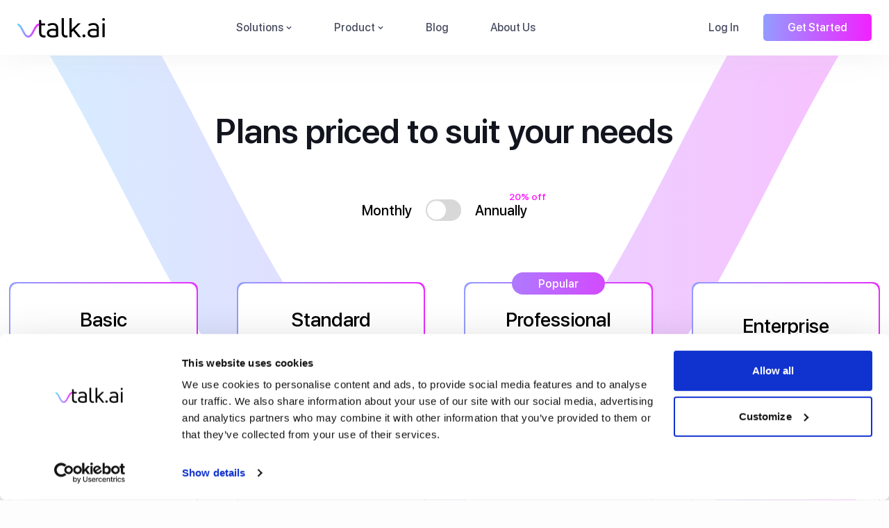

--- FILE ---
content_type: text/html; charset=utf-8
request_url: https://vtalk.ai/pricing
body_size: 9348
content:
<!DOCTYPE html><html lang="en"><head><meta charSet="utf-8"/><meta name="viewport" content="width=device-width"/><title>Pricing - vTalk.ai</title><meta name="next-head-count" content="3"/><meta charSet="utf8"/><meta content="A full-stack AI-based Voice Assistants platform that anyone can run" name="description"/><link href="/favicon.svg" rel="icon" type="image/svg+xml"/><link data-next-font="" rel="preconnect" href="/" crossorigin="anonymous"/><link rel="preload" href="/_next/static/css/51c2c602882e68ae.css" as="style" crossorigin=""/><link rel="stylesheet" href="/_next/static/css/51c2c602882e68ae.css" crossorigin="" data-n-g=""/><noscript data-n-css=""></noscript><script defer="" crossorigin="" nomodule="" src="/_next/static/chunks/polyfills-c67a75d1b6f99dc8.js"></script><script defer="" src="/_next/static/chunks/53.1e6c2647feb4e980.js" crossorigin=""></script><script defer="" src="/_next/static/chunks/539.bf64e9241d12fea5.js" crossorigin=""></script><script defer="" src="/_next/static/chunks/333.61961424a9fa9ea5.js" crossorigin=""></script><script src="/_next/static/chunks/webpack-7cd416ebdfb06902.js" defer="" crossorigin=""></script><script src="/_next/static/chunks/framework-84465b8d7b10076d.js" defer="" crossorigin=""></script><script src="/_next/static/chunks/main-ac06d686a5e1a6ff.js" defer="" crossorigin=""></script><script src="/_next/static/chunks/pages/_app-699e9838f95badba.js" defer="" crossorigin=""></script><script src="/_next/static/chunks/821-6b0d616da1138f50.js" defer="" crossorigin=""></script><script src="/_next/static/chunks/761-e17d6ee8f63c9462.js" defer="" crossorigin=""></script><script src="/_next/static/chunks/875-989e53487d6f48cd.js" defer="" crossorigin=""></script><script src="/_next/static/chunks/350-dc0c2df59dfe421f.js" defer="" crossorigin=""></script><script src="/_next/static/chunks/756-7fc9933d6cf16a8a.js" defer="" crossorigin=""></script><script src="/_next/static/chunks/pages/%5Buid%5D-82af920ca9e59a07.js" defer="" crossorigin=""></script><script src="/_next/static/rcJ8LtafCGX5BZkDnC0yK/_buildManifest.js" defer="" crossorigin=""></script><script src="/_next/static/rcJ8LtafCGX5BZkDnC0yK/_ssgManifest.js" defer="" crossorigin=""></script></head><body><div class="wrapper wrapper-wh"><div id="__next"><style>
    #nprogress {
      pointer-events: none;
    }
    #nprogress .bar {
      background: #929EFF;
      position: fixed;
      z-index: 9999;
      top: 0;
      left: 0;
      width: 100%;
      height: 3px;
    }
    #nprogress .peg {
      display: block;
      position: absolute;
      right: 0px;
      width: 100px;
      height: 100%;
      box-shadow: 0 0 10px #929EFF, 0 0 5px #929EFF;
      opacity: 1;
      -webkit-transform: rotate(3deg) translate(0px, -4px);
      -ms-transform: rotate(3deg) translate(0px, -4px);
      transform: rotate(3deg) translate(0px, -4px);
    }
    #nprogress .spinner {
      display: block;
      position: fixed;
      z-index: 1031;
      top: 15px;
      right: 15px;
    }
    #nprogress .spinner-icon {
      width: 18px;
      height: 18px;
      box-sizing: border-box;
      border: solid 2px transparent;
      border-top-color: #929EFF;
      border-left-color: #929EFF;
      border-radius: 50%;
      -webkit-animation: nprogresss-spinner 400ms linear infinite;
      animation: nprogress-spinner 400ms linear infinite;
    }
    .nprogress-custom-parent {
      overflow: hidden;
      position: relative;
    }
    .nprogress-custom-parent #nprogress .spinner,
    .nprogress-custom-parent #nprogress .bar {
      position: absolute;
    }
    @-webkit-keyframes nprogress-spinner {
      0% {
        -webkit-transform: rotate(0deg);
      }
      100% {
        -webkit-transform: rotate(360deg);
      }
    }
    @keyframes nprogress-spinner {
      0% {
        transform: rotate(0deg);
      }
      100% {
        transform: rotate(360deg);
      }
    }
  </style><div class="wrapper wrapper-wh"><header class="header header-full"><div class="container"><div class="header__row"><a class="header__logo" href="/"><img alt="vTalk.ai" loading="lazy" width="126" height="30" decoding="async" data-nimg="1" style="color:transparent" src="/_next/static/media/logo-bl.191755ef.svg"/></a><nav class="header-menu"><div class="header-menu__links"><div class="header-menu__link header-menu__drop" data-headlessui-state=""><span class="" role="button" tabindex="0" aria-expanded="false" data-headlessui-state="">Solutions</span></div><div hidden="" style="position:fixed;top:1px;left:1px;width:1px;height:0;padding:0;margin:-1px;overflow:hidden;clip:rect(0, 0, 0, 0);white-space:nowrap;border-width:0;display:none"></div><div class="header-menu__link header-menu__drop" data-headlessui-state=""><span class="" role="button" tabindex="0" aria-expanded="false" data-headlessui-state="">Product</span></div><div hidden="" style="position:fixed;top:1px;left:1px;width:1px;height:0;padding:0;margin:-1px;overflow:hidden;clip:rect(0, 0, 0, 0);white-space:nowrap;border-width:0;display:none"></div><a class="header-menu__link" href="/blog"><span>Blog</span></a><a class="header-menu__link" href="/about"><span>About Us</span></a><a class="header-menu__link header-menu__link-login" href="https://app.vtalk.ai"><span>Log In</span></a></div></nav><div class="header-menu__btns"><a class="header-menu__link header-menu__link-login" href="https://app.vtalk.ai"><span>Log In</span></a><a class="btn-gradient" href="/demo">Get Started</a><button class="burger"><span class="burger__item"></span></button></div></div></div></header><main class="main"><section class="plans section" data-slice-type="pricing_table" data-slice-variation="default"><div class="container"><h1 class="plans__title">Plans priced to suit your needs</h1><div class="plans__switch"><div class="plans__switch-description">Monthly</div><div class="switch"><input type="checkbox"/></div><div class="plans__switch-description"><span>Annually</span><span>20% off</span></div></div><div class="plans__inner"><div class="plans__item"><div class="plans__info"><h3 class="plans__name">Basic</h3><div class="plans__description description">Basic plan for small<br/> volume of calls</div><div class="plans__price"><span>$</span><span>99</span><span>per month</span></div></div><a class="btn-gradient" href="/demo">Schedule a call</a><div class="plans-data"><div class="plans-data__item">Minutes per month: <span>500</span></div><div class="plans-data__item">Extra minutes: <span>$0.19 per minute</span></div><div class="plans-data__item">Setup fee: <span>Free</span></div><div class="plans-data__item">Projects: <span>1</span></div></div></div><div class="plans__item"><div class="plans__info"><h3 class="plans__name">Standard</h3><div class="plans__description description">For medium business who wanted to grow</div><div class="plans__price"><span>$</span><span>299</span><span>per month</span></div></div><a class="btn-gradient" href="/demo">Schedule a call</a><div class="plans-data"><div class="plans-data__item">Minutes per month: <span>2,500</span></div><div class="plans-data__item">Extra minutes: <span>$0.12 per minute</span></div><div class="plans-data__item">Setup fee: <span>Free</span></div><div class="plans-data__item">Projects: <span>3</span></div></div></div><div class="plans__item"><div class="plans__status">Popular</div><div class="plans__info"><h3 class="plans__name">Professional</h3><div class="plans__description description">Advanced features for higher volume usage</div><div class="plans__price"><span>$</span><span>999</span><span>per month</span></div></div><a class="btn-gradient" href="/demo">Schedule a call</a><div class="plans-data"><div class="plans-data__item">Minutes per month: <span>12,000</span></div><div class="plans-data__item">Extra minutes: <span>$0.09 per minute</span></div><div class="plans-data__item">Setup fee: <span>Free</span></div><div class="plans-data__item">Projects: <span>Unlimited</span></div></div></div><div class="plans__item"><div class="plans__info"><h3 class="plans__name">Enterprise</h3><div class="plans__description description">Top performance, advanced security and support for biggest companies</div></div><a class="btn-gradient" href="/demo">Schedule a call</a><div class="plans__message"><div class="description"><a href="/about">Contact us</a> to get a tailor-made offer that will have all the power to match your growth and all the adjustability to meet your requirements</div></div></div></div><div class="plans__bg"><img alt="" loading="lazy" width="1920" height="1007" decoding="async" data-nimg="1" style="color:transparent" src="/_next/static/media/logo-lgrad.4ede096b.svg"/></div></div></section><section class="plans-table section" data-slice-type="plan_comparison" data-slice-variation="default"><div class="container"><h2 class="plans-table__title title-big">Detailed comparison</h2><div class="p-table overflow-auto"><div class="table__inner"><div class="table__header table__row"><div class="table__col"></div><div class="table__col">Basic</div><div class="table__col">Standard</div><div class="table__col">Professional</div></div><div class="table__block"><div class="table__subheader table__row"><div class="table__col"><div class="table__subtitle">Security, Access &amp; Users</div></div><div class="table__col"></div><div class="table__col"></div><div class="table__col"></div></div><div class="table__content"><div class="table__row"><div class="table__col">Number of users</div><div class="table__col">1</div><div class="table__col">3</div><div class="table__col">10</div></div><div class="table__row"><div class="table__col">GDPR Compliant</div><div class="table__col"><img alt="" loading="lazy" width="32" height="32" decoding="async" data-nimg="1" style="color:transparent" src="/_next/static/media/check-circle.f8018243.svg"/></div><div class="table__col"><img alt="" loading="lazy" width="32" height="32" decoding="async" data-nimg="1" style="color:transparent" src="/_next/static/media/check-circle.f8018243.svg"/></div><div class="table__col"><img alt="" loading="lazy" width="32" height="32" decoding="async" data-nimg="1" style="color:transparent" src="/_next/static/media/check-circle.f8018243.svg"/></div></div><div class="table__row"><div class="table__col">Support Assistance</div><div class="table__col"><img alt="" loading="lazy" width="32" height="32" decoding="async" data-nimg="1" style="color:transparent" src="/_next/static/media/check-circle.f8018243.svg"/></div><div class="table__col"><img alt="" loading="lazy" width="32" height="32" decoding="async" data-nimg="1" style="color:transparent" src="/_next/static/media/check-circle.f8018243.svg"/></div><div class="table__col"><img alt="" loading="lazy" width="32" height="32" decoding="async" data-nimg="1" style="color:transparent" src="/_next/static/media/check-circle.f8018243.svg"/></div></div><div class="table__row"><div class="table__col">GDPR Compliant</div><div class="table__col"><img alt="" loading="lazy" width="32" height="32" decoding="async" data-nimg="1" style="color:transparent" src="/_next/static/media/xcircle.8bd22798.svg"/></div><div class="table__col"><img alt="" loading="lazy" width="32" height="32" decoding="async" data-nimg="1" style="color:transparent" src="/_next/static/media/check-circle.f8018243.svg"/></div><div class="table__col"><img alt="" loading="lazy" width="32" height="32" decoding="async" data-nimg="1" style="color:transparent" src="/_next/static/media/check-circle.f8018243.svg"/></div></div><div class="table__row"><div class="table__col">Support Assistance</div><div class="table__col"><img alt="" loading="lazy" width="32" height="32" decoding="async" data-nimg="1" style="color:transparent" src="/_next/static/media/xcircle.8bd22798.svg"/></div><div class="table__col"><img alt="" loading="lazy" width="32" height="32" decoding="async" data-nimg="1" style="color:transparent" src="/_next/static/media/check-circle.f8018243.svg"/></div><div class="table__col"><img alt="" loading="lazy" width="32" height="32" decoding="async" data-nimg="1" style="color:transparent" src="/_next/static/media/check-circle.f8018243.svg"/></div></div></div></div><div class="table__block"><div class="table__subheader table__row"><div class="table__col"><div class="table__subtitle">Create</div></div><div class="table__col"></div><div class="table__col"></div><div class="table__col"></div></div><div class="table__content"><div class="table__row"><div class="table__col">Number of contacts</div><div class="table__col">1000</div><div class="table__col">10000</div><div class="table__col">Unlimited</div></div><div class="table__row"><div class="table__col">Pre-defined templates</div><div class="table__col"><img alt="" loading="lazy" width="32" height="32" decoding="async" data-nimg="1" style="color:transparent" src="/_next/static/media/check-circle.f8018243.svg"/></div><div class="table__col"><img alt="" loading="lazy" width="32" height="32" decoding="async" data-nimg="1" style="color:transparent" src="/_next/static/media/check-circle.f8018243.svg"/></div><div class="table__col"><img alt="" loading="lazy" width="32" height="32" decoding="async" data-nimg="1" style="color:transparent" src="/_next/static/media/check-circle.f8018243.svg"/></div></div><div class="table__row"><div class="table__col">Enhanced VA logic</div><div class="table__col"><img alt="" loading="lazy" width="32" height="32" decoding="async" data-nimg="1" style="color:transparent" src="/_next/static/media/check-circle.f8018243.svg"/></div><div class="table__col"><img alt="" loading="lazy" width="32" height="32" decoding="async" data-nimg="1" style="color:transparent" src="/_next/static/media/check-circle.f8018243.svg"/></div><div class="table__col"><img alt="" loading="lazy" width="32" height="32" decoding="async" data-nimg="1" style="color:transparent" src="/_next/static/media/check-circle.f8018243.svg"/></div></div><div class="table__row"><div class="table__col">Dial rules and calls scheduler</div><div class="table__col"><img alt="" loading="lazy" width="32" height="32" decoding="async" data-nimg="1" style="color:transparent" src="/_next/static/media/check-circle.f8018243.svg"/></div><div class="table__col"><img alt="" loading="lazy" width="32" height="32" decoding="async" data-nimg="1" style="color:transparent" src="/_next/static/media/check-circle.f8018243.svg"/></div><div class="table__col"><img alt="" loading="lazy" width="32" height="32" decoding="async" data-nimg="1" style="color:transparent" src="/_next/static/media/check-circle.f8018243.svg"/></div></div><div class="table__row"><div class="table__col">Synthesis engines usage</div><div class="table__col"><img alt="" loading="lazy" width="32" height="32" decoding="async" data-nimg="1" style="color:transparent" src="/_next/static/media/check-circle.f8018243.svg"/></div><div class="table__col"><img alt="" loading="lazy" width="32" height="32" decoding="async" data-nimg="1" style="color:transparent" src="/_next/static/media/check-circle.f8018243.svg"/></div><div class="table__col"><img alt="" loading="lazy" width="32" height="32" decoding="async" data-nimg="1" style="color:transparent" src="/_next/static/media/check-circle.f8018243.svg"/></div></div><div class="table__row"><div class="table__col">SIP trunk connection</div><div class="table__col"><img alt="" loading="lazy" width="32" height="32" decoding="async" data-nimg="1" style="color:transparent" src="/_next/static/media/check-circle.f8018243.svg"/></div><div class="table__col"><img alt="" loading="lazy" width="32" height="32" decoding="async" data-nimg="1" style="color:transparent" src="/_next/static/media/check-circle.f8018243.svg"/></div><div class="table__col"><img alt="" loading="lazy" width="32" height="32" decoding="async" data-nimg="1" style="color:transparent" src="/_next/static/media/check-circle.f8018243.svg"/></div></div><div class="table__row"><div class="table__col">Own Voice Records usage</div><div class="table__col"><img alt="" loading="lazy" width="32" height="32" decoding="async" data-nimg="1" style="color:transparent" src="/_next/static/media/xcircle.8bd22798.svg"/></div><div class="table__col"><img alt="" loading="lazy" width="32" height="32" decoding="async" data-nimg="1" style="color:transparent" src="/_next/static/media/check-circle.f8018243.svg"/></div><div class="table__col"><img alt="" loading="lazy" width="32" height="32" decoding="async" data-nimg="1" style="color:transparent" src="/_next/static/media/check-circle.f8018243.svg"/></div></div><div class="table__row"><div class="table__col">Phone number ordering</div><div class="table__col"><img alt="" loading="lazy" width="32" height="32" decoding="async" data-nimg="1" style="color:transparent" src="/_next/static/media/xcircle.8bd22798.svg"/></div><div class="table__col"><img alt="" loading="lazy" width="32" height="32" decoding="async" data-nimg="1" style="color:transparent" src="/_next/static/media/check-circle.f8018243.svg"/></div><div class="table__col"><img alt="" loading="lazy" width="32" height="32" decoding="async" data-nimg="1" style="color:transparent" src="/_next/static/media/check-circle.f8018243.svg"/></div></div><div class="table__row"><div class="table__col">Project cloning</div><div class="table__col"><img alt="" loading="lazy" width="32" height="32" decoding="async" data-nimg="1" style="color:transparent" src="/_next/static/media/xcircle.8bd22798.svg"/></div><div class="table__col"><img alt="" loading="lazy" width="32" height="32" decoding="async" data-nimg="1" style="color:transparent" src="/_next/static/media/check-circle.f8018243.svg"/></div><div class="table__col"><img alt="" loading="lazy" width="32" height="32" decoding="async" data-nimg="1" style="color:transparent" src="/_next/static/media/check-circle.f8018243.svg"/></div></div><div class="table__row"><div class="table__col">Webhooks</div><div class="table__col"><img alt="" loading="lazy" width="32" height="32" decoding="async" data-nimg="1" style="color:transparent" src="/_next/static/media/xcircle.8bd22798.svg"/></div><div class="table__col"><img alt="" loading="lazy" width="32" height="32" decoding="async" data-nimg="1" style="color:transparent" src="/_next/static/media/xcircle.8bd22798.svg"/></div><div class="table__col"><img alt="" loading="lazy" width="32" height="32" decoding="async" data-nimg="1" style="color:transparent" src="/_next/static/media/check-circle.f8018243.svg"/></div></div></div></div><div class="table__block"><div class="table__subheader table__row"><div class="table__col"><div class="table__subtitle">Train</div></div><div class="table__col"></div><div class="table__col"></div><div class="table__col"></div></div><div class="table__content"><div class="table__row"><div class="table__col">Pre-trained model usage</div><div class="table__col"><img alt="" loading="lazy" width="32" height="32" decoding="async" data-nimg="1" style="color:transparent" src="/_next/static/media/check-circle.f8018243.svg"/></div><div class="table__col"><img alt="" loading="lazy" width="32" height="32" decoding="async" data-nimg="1" style="color:transparent" src="/_next/static/media/check-circle.f8018243.svg"/></div><div class="table__col"><img alt="" loading="lazy" width="32" height="32" decoding="async" data-nimg="1" style="color:transparent" src="/_next/static/media/check-circle.f8018243.svg"/></div></div><div class="table__row"><div class="table__col">Own intents and entities adding</div><div class="table__col"><img alt="" loading="lazy" width="32" height="32" decoding="async" data-nimg="1" style="color:transparent" src="/_next/static/media/check-circle.f8018243.svg"/></div><div class="table__col"><img alt="" loading="lazy" width="32" height="32" decoding="async" data-nimg="1" style="color:transparent" src="/_next/static/media/check-circle.f8018243.svg"/></div><div class="table__col"><img alt="" loading="lazy" width="32" height="32" decoding="async" data-nimg="1" style="color:transparent" src="/_next/static/media/check-circle.f8018243.svg"/></div></div><div class="table__row"><div class="table__col">Partly training</div><div class="table__col"><img alt="" loading="lazy" width="32" height="32" decoding="async" data-nimg="1" style="color:transparent" src="/_next/static/media/check-circle.f8018243.svg"/></div><div class="table__col"><img alt="" loading="lazy" width="32" height="32" decoding="async" data-nimg="1" style="color:transparent" src="/_next/static/media/check-circle.f8018243.svg"/></div><div class="table__col"><img alt="" loading="lazy" width="32" height="32" decoding="async" data-nimg="1" style="color:transparent" src="/_next/static/media/check-circle.f8018243.svg"/></div></div><div class="table__row"><div class="table__col">Model versions control</div><div class="table__col"><img alt="" loading="lazy" width="32" height="32" decoding="async" data-nimg="1" style="color:transparent" src="/_next/static/media/xcircle.8bd22798.svg"/></div><div class="table__col"><img alt="" loading="lazy" width="32" height="32" decoding="async" data-nimg="1" style="color:transparent" src="/_next/static/media/check-circle.f8018243.svg"/></div><div class="table__col"><img alt="" loading="lazy" width="32" height="32" decoding="async" data-nimg="1" style="color:transparent" src="/_next/static/media/check-circle.f8018243.svg"/></div></div><div class="table__row"><div class="table__col">Models sharing between projects</div><div class="table__col"><img alt="" loading="lazy" width="32" height="32" decoding="async" data-nimg="1" style="color:transparent" src="/_next/static/media/xcircle.8bd22798.svg"/></div><div class="table__col"><img alt="" loading="lazy" width="32" height="32" decoding="async" data-nimg="1" style="color:transparent" src="/_next/static/media/xcircle.8bd22798.svg"/></div><div class="table__col"><img alt="" loading="lazy" width="32" height="32" decoding="async" data-nimg="1" style="color:transparent" src="/_next/static/media/check-circle.f8018243.svg"/></div></div></div></div><div class="table__block"><div class="table__subheader table__row"><div class="table__col"><div class="table__subtitle">Run</div></div><div class="table__col"></div><div class="table__col"></div><div class="table__col"></div></div><div class="table__content"><div class="table__row"><div class="table__col">Voicemail detection</div><div class="table__col"><img alt="" loading="lazy" width="32" height="32" decoding="async" data-nimg="1" style="color:transparent" src="/_next/static/media/check-circle.f8018243.svg"/></div><div class="table__col"><img alt="" loading="lazy" width="32" height="32" decoding="async" data-nimg="1" style="color:transparent" src="/_next/static/media/check-circle.f8018243.svg"/></div><div class="table__col"><img alt="" loading="lazy" width="32" height="32" decoding="async" data-nimg="1" style="color:transparent" src="/_next/static/media/check-circle.f8018243.svg"/></div></div><div class="table__row"><div class="table__col">Highlighted model intents improvement</div><div class="table__col"><img alt="" loading="lazy" width="32" height="32" decoding="async" data-nimg="1" style="color:transparent" src="/_next/static/media/check-circle.f8018243.svg"/></div><div class="table__col"><img alt="" loading="lazy" width="32" height="32" decoding="async" data-nimg="1" style="color:transparent" src="/_next/static/media/check-circle.f8018243.svg"/></div><div class="table__col"><img alt="" loading="lazy" width="32" height="32" decoding="async" data-nimg="1" style="color:transparent" src="/_next/static/media/check-circle.f8018243.svg"/></div></div><div class="table__row"><div class="table__col">Conversation interruption handling</div><div class="table__col"><img alt="" loading="lazy" width="32" height="32" decoding="async" data-nimg="1" style="color:transparent" src="/_next/static/media/check-circle.f8018243.svg"/></div><div class="table__col"><img alt="" loading="lazy" width="32" height="32" decoding="async" data-nimg="1" style="color:transparent" src="/_next/static/media/check-circle.f8018243.svg"/></div><div class="table__col"><img alt="" loading="lazy" width="32" height="32" decoding="async" data-nimg="1" style="color:transparent" src="/_next/static/media/check-circle.f8018243.svg"/></div></div><div class="table__row"><div class="table__col">SMS and email notifications</div><div class="table__col"><img alt="" loading="lazy" width="32" height="32" decoding="async" data-nimg="1" style="color:transparent" src="/_next/static/media/check-circle.f8018243.svg"/></div><div class="table__col"><img alt="" loading="lazy" width="32" height="32" decoding="async" data-nimg="1" style="color:transparent" src="/_next/static/media/check-circle.f8018243.svg"/></div><div class="table__col"><img alt="" loading="lazy" width="32" height="32" decoding="async" data-nimg="1" style="color:transparent" src="/_next/static/media/check-circle.f8018243.svg"/></div></div><div class="table__row"><div class="table__col">Call transfers</div><div class="table__col"><img alt="" loading="lazy" width="32" height="32" decoding="async" data-nimg="1" style="color:transparent" src="/_next/static/media/xcircle.8bd22798.svg"/></div><div class="table__col"><img alt="" loading="lazy" width="32" height="32" decoding="async" data-nimg="1" style="color:transparent" src="/_next/static/media/check-circle.f8018243.svg"/></div><div class="table__col"><img alt="" loading="lazy" width="32" height="32" decoding="async" data-nimg="1" style="color:transparent" src="/_next/static/media/check-circle.f8018243.svg"/></div></div><div class="table__row"><div class="table__col">A/B testing option</div><div class="table__col"><img alt="" loading="lazy" width="32" height="32" decoding="async" data-nimg="1" style="color:transparent" src="/_next/static/media/xcircle.8bd22798.svg"/></div><div class="table__col"><img alt="" loading="lazy" width="32" height="32" decoding="async" data-nimg="1" style="color:transparent" src="/_next/static/media/check-circle.f8018243.svg"/></div><div class="table__col"><img alt="" loading="lazy" width="32" height="32" decoding="async" data-nimg="1" style="color:transparent" src="/_next/static/media/check-circle.f8018243.svg"/></div></div><div class="table__row"><div class="table__col">Additional voice features</div><div class="table__col"><img alt="" loading="lazy" width="32" height="32" decoding="async" data-nimg="1" style="color:transparent" src="/_next/static/media/xcircle.8bd22798.svg"/></div><div class="table__col"><img alt="" loading="lazy" width="32" height="32" decoding="async" data-nimg="1" style="color:transparent" src="/_next/static/media/check-circle.f8018243.svg"/></div><div class="table__col"><img alt="" loading="lazy" width="32" height="32" decoding="async" data-nimg="1" style="color:transparent" src="/_next/static/media/check-circle.f8018243.svg"/></div></div><div class="table__row"><div class="table__col">API integration</div><div class="table__col"><img alt="" loading="lazy" width="32" height="32" decoding="async" data-nimg="1" style="color:transparent" src="/_next/static/media/xcircle.8bd22798.svg"/></div><div class="table__col"><img alt="" loading="lazy" width="32" height="32" decoding="async" data-nimg="1" style="color:transparent" src="/_next/static/media/check-circle.f8018243.svg"/></div><div class="table__col"><img alt="" loading="lazy" width="32" height="32" decoding="async" data-nimg="1" style="color:transparent" src="/_next/static/media/check-circle.f8018243.svg"/></div></div></div></div><div class="table__block"><div class="table__subheader table__row"><div class="table__col"><div class="table__subtitle">Analyze</div></div><div class="table__col"></div><div class="table__col"></div><div class="table__col"></div></div><div class="table__content"><div class="table__row"><div class="table__col">Dashboard and reports</div><div class="table__col"><img alt="" loading="lazy" width="32" height="32" decoding="async" data-nimg="1" style="color:transparent" src="/_next/static/media/check-circle.f8018243.svg"/></div><div class="table__col"><img alt="" loading="lazy" width="32" height="32" decoding="async" data-nimg="1" style="color:transparent" src="/_next/static/media/check-circle.f8018243.svg"/></div><div class="table__col"><img alt="" loading="lazy" width="32" height="32" decoding="async" data-nimg="1" style="color:transparent" src="/_next/static/media/check-circle.f8018243.svg"/></div></div><div class="table__row"><div class="table__col">Search by keywords and labels</div><div class="table__col"><img alt="" loading="lazy" width="32" height="32" decoding="async" data-nimg="1" style="color:transparent" src="/_next/static/media/check-circle.f8018243.svg"/></div><div class="table__col"><img alt="" loading="lazy" width="32" height="32" decoding="async" data-nimg="1" style="color:transparent" src="/_next/static/media/check-circle.f8018243.svg"/></div><div class="table__col"><img alt="" loading="lazy" width="32" height="32" decoding="async" data-nimg="1" style="color:transparent" src="/_next/static/media/check-circle.f8018243.svg"/></div></div><div class="table__row"><div class="table__col">Real-time dialog monitoring</div><div class="table__col"><img alt="" loading="lazy" width="32" height="32" decoding="async" data-nimg="1" style="color:transparent" src="/_next/static/media/check-circle.f8018243.svg"/></div><div class="table__col"><img alt="" loading="lazy" width="32" height="32" decoding="async" data-nimg="1" style="color:transparent" src="/_next/static/media/check-circle.f8018243.svg"/></div><div class="table__col"><img alt="" loading="lazy" width="32" height="32" decoding="async" data-nimg="1" style="color:transparent" src="/_next/static/media/check-circle.f8018243.svg"/></div></div><div class="table__row"><div class="table__col">Call recordings and transcription</div><div class="table__col"><img alt="" loading="lazy" width="32" height="32" decoding="async" data-nimg="1" style="color:transparent" src="/_next/static/media/check-circle.f8018243.svg"/></div><div class="table__col"><img alt="" loading="lazy" width="32" height="32" decoding="async" data-nimg="1" style="color:transparent" src="/_next/static/media/check-circle.f8018243.svg"/></div><div class="table__col"><img alt="" loading="lazy" width="32" height="32" decoding="async" data-nimg="1" style="color:transparent" src="/_next/static/media/check-circle.f8018243.svg"/></div></div><div class="table__row"><div class="table__col">Changing NLU models from dialogs</div><div class="table__col"><img alt="" loading="lazy" width="32" height="32" decoding="async" data-nimg="1" style="color:transparent" src="/_next/static/media/check-circle.f8018243.svg"/></div><div class="table__col"><img alt="" loading="lazy" width="32" height="32" decoding="async" data-nimg="1" style="color:transparent" src="/_next/static/media/check-circle.f8018243.svg"/></div><div class="table__col"><img alt="" loading="lazy" width="32" height="32" decoding="async" data-nimg="1" style="color:transparent" src="/_next/static/media/check-circle.f8018243.svg"/></div></div><div class="table__row"><div class="table__col">Depersonalized reports</div><div class="table__col"><img alt="" loading="lazy" width="32" height="32" decoding="async" data-nimg="1" style="color:transparent" src="/_next/static/media/xcircle.8bd22798.svg"/></div><div class="table__col"><img alt="" loading="lazy" width="32" height="32" decoding="async" data-nimg="1" style="color:transparent" src="/_next/static/media/check-circle.f8018243.svg"/></div><div class="table__col"><img alt="" loading="lazy" width="32" height="32" decoding="async" data-nimg="1" style="color:transparent" src="/_next/static/media/check-circle.f8018243.svg"/></div></div><div class="table__row"><div class="table__col">Logic performance check</div><div class="table__col"><img alt="" loading="lazy" width="32" height="32" decoding="async" data-nimg="1" style="color:transparent" src="/_next/static/media/xcircle.8bd22798.svg"/><div class="table-plans"><div class="table-plans__name">Basic</div><div class="table-plans__price">$99/mo.</div><a class="btn-transparent" href="/demo"><span>Schedule a call</span></a></div></div><div class="table__col"><img alt="" loading="lazy" width="32" height="32" decoding="async" data-nimg="1" style="color:transparent" src="/_next/static/media/check-circle.f8018243.svg"/><div class="table-plans"><div class="table-plans__name">Standard</div><div class="table-plans__price">$299/mo.</div><a class="btn-transparent" href="/demo"><span>Schedule a call</span></a></div></div><div class="table__col"><img alt="" loading="lazy" width="32" height="32" decoding="async" data-nimg="1" style="color:transparent" src="/_next/static/media/check-circle.f8018243.svg"/><div class="table-plans"><div class="table-plans__name">Professional</div><div class="table-plans__price">$999/mo.</div><a class="btn-transparent" href="/demo"><span>Schedule a call</span></a></div></div></div></div></div></div></div></div></section><section class="faq" data-slice-type="faq" data-slice-variation="default"><div class="container container_1170"><h2 class="title-block title-block_center">Frequently asked questions</h2><div class="faq__inner"><div class="faq__item"><button class="faq__question" id="headlessui-disclosure-button-:R2dmkm:" type="button" aria-expanded="false" data-headlessui-state=""><span>What do I need to get started with vTalk.ai?</span><img alt="+" loading="lazy" width="24" height="24" decoding="async" data-nimg="1" style="color:transparent" src="/_next/static/media/arrow-down.8b653240.svg"/></button></div><div class="faq__item"><button class="faq__question" id="headlessui-disclosure-button-:R2lmkm:" type="button" aria-expanded="false" data-headlessui-state=""><span>Are there any additional costs for setup and onboarding?</span><img alt="+" loading="lazy" width="24" height="24" decoding="async" data-nimg="1" style="color:transparent" src="/_next/static/media/arrow-down.8b653240.svg"/></button></div><div class="faq__item"><button class="faq__question" id="headlessui-disclosure-button-:R2tmkm:" type="button" aria-expanded="false" data-headlessui-state=""><span>What will happen if I reach my monthly limit of minutes?</span><img alt="+" loading="lazy" width="24" height="24" decoding="async" data-nimg="1" style="color:transparent" src="/_next/static/media/arrow-down.8b653240.svg"/></button></div><div class="faq__item"><button class="faq__question" id="headlessui-disclosure-button-:R35mkm:" type="button" aria-expanded="false" data-headlessui-state=""><span>Can you create a unique pricing plan to suit my needs?</span><img alt="+" loading="lazy" width="24" height="24" decoding="async" data-nimg="1" style="color:transparent" src="/_next/static/media/arrow-down.8b653240.svg"/></button></div></div></div></section></main><footer class="footer"><div class="footer__menu"><div class="container"><div class="footer-menu"><div class="footer-menu__col"><a class="footer-logo" href="/"><img alt="vTalk.ai" loading="lazy" width="126" height="29" decoding="async" data-nimg="1" style="color:transparent" src="/_next/static/media/logo-wh.45090eb0.svg"/></a><div class="footer__description">vTalk.ai is the full-stack AI-based<br/> Voice Assistants platform that anyone can run</div><div class="footer__img"><img alt="GDPR" loading="lazy" width="126" height="53" decoding="async" data-nimg="1" style="color:transparent" srcSet="/_next/image?url=%2F_next%2Fstatic%2Fmedia%2Fgdpr.e7b4f567.png&amp;w=128&amp;q=75 1x, /_next/image?url=%2F_next%2Fstatic%2Fmedia%2Fgdpr.e7b4f567.png&amp;w=256&amp;q=75 2x" src="/_next/image?url=%2F_next%2Fstatic%2Fmedia%2Fgdpr.e7b4f567.png&amp;w=256&amp;q=75"/></div></div><div class="footer-menu__col"><div class="footer-menu__title">Product</div><ul class="footer-menu__list"><li><a href="/create">Create</a></li><li><a href="/train">Train</a></li><li><a href="/run">Run</a></li><li><a href="/analyze">Analyze</a></li><li><a href="/security">Security</a></li><li><a href="/pricing">Pricing</a></li><li><a href="/how-to-start">How to Start</a></li></ul></div><div class="footer-menu__col"><div class="footer-menu__title">Industries</div><ul class="footer-menu__list"><li><a href="/telecom">Telecom</a></li><li><a href="/banking">Banking</a></li><li><a href="/healthcare">Healthcare</a></li><li><a href="/ecommerce">E-Commerce</a></li><li><a href="/travel-and-hospitality">Travel &amp; Hospitality</a></li><li><a href="/insurance">Insurance</a></li></ul></div><div class="footer-menu__col"><div class="footer-menu__title">Company</div><ul class="footer-menu__list"><li><a href="/about">About us</a></li><li><a href="/terms-of-use">Terms of Service</a></li><li><a href="/privacy-policy">Privacy Policy</a></li><li><a href="https://vtalk.ai/cookie-declaration" rel="noreferrer">Cookie Declaration</a></li></ul></div></div></div></div><div class="footer__foot"><div class="container"><div class="footer__row"><div class="copyright">© <!-- -->2025<!-- --> vTalk.ai. All rights reserved</div><div class="footer-social"><a class="footer-social__icon" href="/pricing#!"><img alt="Dribble" loading="lazy" width="14" height="14" decoding="async" data-nimg="1" style="color:transparent" src="/images/dribble-icon.svg"/></a><a class="footer-social__icon" href="/pricing#!"><img alt="Twitter" loading="lazy" width="14" height="14" decoding="async" data-nimg="1" style="color:transparent" src="/images/twit-icon_wh.svg"/></a><a class="footer-social__icon" href="/pricing#!"><img alt="Youtube" loading="lazy" width="14" height="14" decoding="async" data-nimg="1" style="color:transparent" src="/images/yt-icon.svg"/></a></div></div></div></div></footer></div></div></div><script id="__NEXT_DATA__" type="application/json" crossorigin="">{"props":{"pageProps":{"page":{"id":"ZFSRbhEAACMAaFZC","uid":"pricing","url":"/pricing","type":"website_page","href":"https://vtalk.cdn.prismic.io/api/v2/documents/search?ref=aLBd5hAAACkAbFZW\u0026q=%5B%5B%3Ad+%3D+at%28document.id%2C+%22ZFSRbhEAACMAaFZC%22%29+%5D%5D","tags":[],"first_publication_date":"2023-05-08T12:31:30+0000","last_publication_date":"2023-05-12T14:35:54+0000","slugs":["pricing"],"linked_documents":[],"lang":"en-us","alternate_languages":[],"data":{"page_title":[{"type":"heading1","text":"Pricing","spans":[]}],"latest_insights":[{"blog_post":{"link_type":"Document"}}],"slices":[{"variation":"default","version":"initial","items":[{}],"primary":{"title":"Plans priced to suit your needs"},"id":"pricing_table$cde8813b-5618-4cf8-ae01-3505529b17c3","slice_type":"pricing_table","slice_label":null},{"variation":"default","version":"initial","items":[{}],"primary":{"title":"Detailed comparison"},"id":"plan_comparison$ef1787d2-0ba3-4749-a2aa-4b1163373158","slice_type":"plan_comparison","slice_label":null},{"variation":"default","version":"initial","items":[{"question":"What do I need to get started with vTalk.ai?","answer":[{"type":"paragraph","text":"All you have to do is define the goal you want to achieve using Vtalk and prepare scripts to communicate with clients. Our team will help you set up and run the entire process for free within just a few days.","spans":[]}]},{"question":"Are there any additional costs for setup and onboarding?","answer":[{"type":"paragraph","text":"No, the setup and onboarding process is entirely free. vTalk.ai is the only company that offers this service for all pricing plans, including Basic. This item is essential to our mission - to make virtual voice assistants available to everyone.","spans":[]}]},{"question":"What will happen if I reach my monthly limit of minutes?","answer":[{"type":"paragraph","text":"If you reach your monthly limit or minutes for your virtual voice assistant, there will be three available options:","spans":[]},{"type":"o-list-item","text":"Stop using the voice assistant and wait until the beginning of the next month, when you will be credited with minutes within your chosen pricing plan.","spans":[]},{"type":"o-list-item","text":"Purchase the required number of additional minutes for the current month. Your current pricing plan determines the cost of an extra minute.","spans":[]},{"type":"o-list-item","text":"Upgrade to another pricing plan that includes the number of minutes you need. In this case, the cost of the previous plan used within the month will be deducted from the new price of the plan.","spans":[]}]},{"question":"Can you create a unique pricing plan to suit my needs?","answer":[{"type":"paragraph","text":"Our goal is to provide a service that fully meets your business needs. So we are ready to develop a unique pricing plan that will include precisely those elements you need most.","spans":[]},{"type":"paragraph","text":"","spans":[]},{"type":"paragraph","text":"The costs of maintaining an AI-based virtual voice assistant can vary depending on the organization's needs. However, the cost of using vTalk.ai  is much lower than hiring and training human call center operators.","spans":[]},{"type":"paragraph","text":"","spans":[]},{"type":"paragraph","text":"With vTalk.ai, you only pay for the minutes you use for calls, and you can scale up or down the service as needed. Additionally, once the system is set up, there are no additional hardware or software maintenance costs, as vTalk.ai will handle everything for you.","spans":[]},{"type":"paragraph","text":"","spans":[]},{"type":"paragraph","text":"Using an AI-based virtual voice assistant can be a cost-effective solution for businesses that want to provide efficient and high-quality customer support while keeping costs under control.","spans":[]}]}],"primary":{"title":"Frequently asked questions"},"id":"faq$08a6f60f-c834-45bd-bb1a-aa6e17b70fdf","slice_type":"faq","slice_label":null}],"meta_title":null,"meta_description":null}},"navigation":{"id":"ZFEEUBAAACsA5sLT","uid":"navigation","url":null,"type":"navigation","href":"https://vtalk.cdn.prismic.io/api/v2/documents/search?ref=aLBd5hAAACkAbFZW\u0026q=%5B%5B%3Ad+%3D+at%28document.id%2C+%22ZFEEUBAAACsA5sLT%22%29+%5D%5D","tags":[],"first_publication_date":"2023-05-02T12:39:37+0000","last_publication_date":"2023-05-22T05:53:57+0000","slugs":["navigation"],"linked_documents":[],"lang":"en-us","alternate_languages":[],"data":{"solutions_by_industry":[{"icon":{"dimensions":{"width":32,"height":32},"alt":null,"copyright":null,"url":"https://vtalk.cdn.prismic.io/vtalk/cbc38f71-c093-4dd7-bb5f-828cc610d470_broadcast-icon.svg","id":"ZFEC6RAAACgA5ryF","edit":{"x":0,"y":0,"zoom":1,"background":"#fff"}},"label":"Telecom","description":"Transform customer support with AI voice assistants","link":{"id":"ZFSdcxEAACUAaItj","type":"website_page","tags":[],"lang":"en-us","slug":"telecom","first_publication_date":"2023-05-08T12:31:28+0000","last_publication_date":"2023-05-28T08:43:27+0000","uid":"telecom","url":"/telecom","link_type":"Document","key":"123ff52e-cd59-4d92-94a0-53c30f79092f","isBroken":false}},{"icon":{"dimensions":{"width":32,"height":32},"alt":null,"copyright":null,"url":"https://vtalk.cdn.prismic.io/vtalk/7e125a97-49e2-4220-a1fe-d7f049f150ba_bank-icon_lpurple.svg","id":"ZFuCTREAACMAh9_7","edit":{"x":0,"y":0,"zoom":1,"background":"#fff"}},"label":"Banking","description":"Enhance customer experience and reduce costs","link":{"id":"ZFNfuBEAACQAYs2Y","type":"website_page","tags":[],"lang":"en-us","slug":"banking","first_publication_date":"2023-05-08T12:31:26+0000","last_publication_date":"2023-05-20T08:21:25+0000","uid":"banking","url":"/banking","link_type":"Document","key":"849c941a-4e2e-444f-9b7f-371fde8e300a","isBroken":false}},{"icon":{"dimensions":{"width":32,"height":32},"alt":null,"copyright":null,"url":"https://vtalk.cdn.prismic.io/vtalk/6a4f67d3-5681-45cc-86c9-de9c85938597_health-icon.svg","id":"ZFuCYhEAACIAh-BU","edit":{"x":0,"y":0,"zoom":1,"background":"#fff"}},"label":"Healthcare","description":"Empower patients, and streamline care","link":{"id":"ZFOVxhEAACUAY9IE","type":"website_page","tags":[],"lang":"en-us","slug":"healthcare","first_publication_date":"2023-05-08T12:31:31+0000","last_publication_date":"2023-05-19T13:55:15+0000","uid":"healthcare","url":"/healthcare","link_type":"Document","key":"cb7c2e7d-3c6f-4d14-a0c0-e977b5fa9b5f","isBroken":false}},{"icon":{"dimensions":{"width":32,"height":32},"alt":null,"copyright":null,"url":"https://vtalk.cdn.prismic.io/vtalk/a913170f-0460-4049-974d-7ef27b35fa42_browser-icon.svg","id":"ZFuCkxEAACUAh-FM","edit":{"x":0,"y":0,"zoom":1,"background":"#fff"}},"label":"E-Commerce","description":"Boost your e-commerce sales and customer satisfaction","link":{"id":"ZFORbxEAACUAY720","type":"website_page","tags":[],"lang":"en-us","slug":"ecommerce","first_publication_date":"2023-05-08T12:31:31+0000","last_publication_date":"2023-05-19T14:09:50+0000","uid":"ecommerce","url":"/ecommerce","link_type":"Document","key":"eda35ce0-82da-444f-a459-c24655cc7625","isBroken":false}},{"icon":{"dimensions":{"width":32,"height":32},"alt":null,"copyright":null,"url":"https://vtalk.cdn.prismic.io/vtalk/5c27a7dd-9f00-41ee-9812-dea6ac5112cb_airplane-icon.svg","id":"ZFuCxBEAACIAh-It","edit":{"x":0,"y":0,"zoom":1,"background":"#fff"}},"label":"Travel \u0026 Hospitality","description":"Enhance your guests’ and clients' experience","link":{"id":"ZFSgChEAACQAaJcH","type":"website_page","tags":[],"lang":"en-us","slug":"travel","first_publication_date":"2023-05-08T12:31:27+0000","last_publication_date":"2023-05-19T13:57:58+0000","uid":"travel-and-hospitality","url":"/travel-and-hospitality","link_type":"Document","key":"ad974651-562e-4794-923d-2c97dc710bc5","isBroken":false}},{"icon":{"dimensions":{"width":32,"height":32},"alt":null,"copyright":null,"url":"https://vtalk.cdn.prismic.io/vtalk/aa390489-9034-4e68-9ef7-641784f0fe0d_money-icon_gray.svg","id":"ZFuDBBEAACUAh-Nj","edit":{"x":0,"y":0,"zoom":1,"background":"#fff"}},"label":"Insurance","description":"Upgrade your customer service and automate repetitive tasks","link":{"id":"ZFOwkxEAACQAZFSH","type":"website_page","tags":[],"lang":"en-us","slug":"insurance","first_publication_date":"2023-05-08T12:31:31+0000","last_publication_date":"2023-05-19T13:58:58+0000","uid":"insurance","url":"/insurance","link_type":"Document","key":"73de9036-1167-41d4-bc8d-97428e7be23c","isBroken":false}}],"solutions_by_use_case":[{"icon":{"dimensions":{"width":32,"height":32},"alt":null,"copyright":null,"url":"https://vtalk.cdn.prismic.io/vtalk/f1bc7a6e-bec5-4e3b-95e5-740619e9c3f7_coin-icon_yellow.svg","id":"ZFEEMBAAACsA5sI0","edit":{"x":0,"y":0,"zoom":1,"background":"#fff"}},"label":"Debt Collection","description":"Maximize debt recovery rates while minimizing expenses","link":{"id":"ZFOF_REAACUAY4aF","type":"website_page","tags":[],"lang":"en-us","slug":"debt-collection","first_publication_date":"2023-05-08T12:31:32+0000","last_publication_date":"2023-05-19T13:59:45+0000","uid":"debt-collection","url":"/debt-collection","link_type":"Document","key":"bc06d421-44ac-48cb-a013-37529ddcc4d8","isBroken":false}},{"icon":{"dimensions":{"width":32,"height":32},"alt":null,"copyright":null,"url":"https://vtalk.cdn.prismic.io/vtalk/865f99e7-f1c8-4588-95c1-6f1e756972d8_phone-icon.svg","id":"ZFuDRBEAACMAh-SP","edit":{"x":0,"y":0,"zoom":1,"background":"#fff"}},"label":"Outbound calls","description":"Increase efficiency and decrease costs of outbound calls","link":{"id":"ZFOzUxEAACIAZGHT","type":"website_page","tags":[],"lang":"en-us","slug":"outbound-calls","first_publication_date":"2023-05-08T12:31:30+0000","last_publication_date":"2023-05-19T14:00:21+0000","uid":"outbound-call","url":"/outbound-call","link_type":"Document","key":"d47ec9e1-d1d1-4188-897b-0ed3099b2fde","isBroken":false}},{"icon":{"dimensions":{"width":32,"height":32},"alt":null,"copyright":null,"url":"https://vtalk.cdn.prismic.io/vtalk/faa2bc59-77d6-45cf-bd48-a9367c130278_chat-icon_2.svg","id":"ZFuDbxEAACMAh-Vm","edit":{"x":0,"y":0,"zoom":1,"background":"#fff"}},"label":"Support automation","description":"Resolve queries around the clock in any language","link":{"id":"ZFSbuxEAACUAaIO8","type":"website_page","tags":[],"lang":"en-us","slug":"support","first_publication_date":"2023-05-08T12:31:28+0000","last_publication_date":"2023-05-19T14:01:14+0000","uid":"support","url":"/support","link_type":"Document","key":"5801a01c-91f1-4cb9-8530-910c33e6e4c8","isBroken":false}},{"icon":{"dimensions":{"width":32,"height":32},"alt":null,"copyright":null,"url":"https://vtalk.cdn.prismic.io/vtalk/fe09e616-debd-4856-93d8-cf96c4b69764_monitor-icon.svg","id":"ZFuDoxEAACUAh-Zh","edit":{"x":0,"y":0,"zoom":1,"background":"#fff"}},"label":"Self-service","description":"Boost clients' satisfaction and save service costs","link":{"id":"ZFSYLhEAACUAaHTe","type":"website_page","tags":[],"lang":"en-us","slug":"self-service","first_publication_date":"2023-05-08T12:31:29+0000","last_publication_date":"2023-05-19T14:02:04+0000","uid":"self-service","url":"/self-service","link_type":"Document","key":"2c96751f-c692-4754-b669-2e81c580ba29","isBroken":false}},{"icon":{"dimensions":{"width":32,"height":32},"alt":null,"copyright":null,"url":"https://vtalk.cdn.prismic.io/vtalk/4f956a8d-07e3-4757-9d37-cede4962bd8a_wallet-icon_pink.svg","id":"ZFuDxREAACUAh-cB","edit":{"x":0,"y":0,"zoom":1,"background":"#fff"}},"label":"Billing \u0026 Payments","description":"Streamline your billing and payments process","link":{"id":"ZFNuKxEAACUAYxOz","type":"website_page","tags":[],"lang":"en-us","slug":"billing","first_publication_date":"2023-05-08T12:31:32+0000","last_publication_date":"2023-05-19T14:03:07+0000","uid":"billing","url":"/billing","link_type":"Document","key":"fad1b7f6-26c0-40cb-b926-08c7abe8ccae","isBroken":false}},{"icon":{"dimensions":{"width":32,"height":32},"alt":null,"copyright":null,"url":"https://vtalk.cdn.prismic.io/vtalk/ac2d5150-a70c-4c13-a446-44ed7ccb36f8_calendar-icon_gray.svg","id":"ZFuEFxEAACUAh-kw","edit":{"x":0,"y":0,"zoom":1,"background":"#fff"}},"label":"Reservation","description":"Enhance customer experience and simplify the reservation process","link":{"id":"ZFSTTBEAACQAaF6z","type":"website_page","tags":[],"lang":"en-us","slug":"reservation","first_publication_date":"2023-05-08T12:31:30+0000","last_publication_date":"2023-05-19T14:05:04+0000","uid":"reservation","url":"/reservation","link_type":"Document","key":"4c92d57f-f5e0-494e-9295-5b7c28fbc8b4","isBroken":false}}],"product":[{"icon":{"dimensions":{"width":32,"height":32},"alt":null,"copyright":null,"url":"https://vtalk.cdn.prismic.io/vtalk/9d0cd91e-4af0-4b15-afa0-08fcc18ea4ca_pen-icon.svg","id":"ZFuEjhEAACUAh-t4","edit":{"x":0,"y":0,"zoom":1,"background":"#fff"}},"label":"Create","description":"Start creating your custom voice bots easily and quickly","link":{"id":"ZFNyphEAACQAYyk0","type":"website_page","tags":[],"lang":"en-us","slug":"create","first_publication_date":"2023-05-08T12:31:32+0000","last_publication_date":"2023-05-19T10:34:16+0000","uid":"create","url":"/create","link_type":"Document","key":"ddfb76b3-d0e4-41c2-8d32-e525cdb8ca34","isBroken":false}},{"icon":{"dimensions":{"width":32,"height":32},"alt":null,"copyright":null,"url":"https://vtalk.cdn.prismic.io/vtalk/12b7ea32-641a-486e-a612-11da6eaa55e2_pen-icon_2.svg","id":"ZFuEtBEAACUAh-wy","edit":{"x":0,"y":0,"zoom":1,"background":"#fff"}},"label":"Train","description":"Optimize your voice bot's performance with targeted training","link":{"id":"ZFSe2BEAACMAaJGr","type":"website_page","tags":[],"lang":"en-us","slug":"train","first_publication_date":"2023-05-08T12:31:27+0000","last_publication_date":"2023-05-19T10:34:17+0000","uid":"train","url":"/train","link_type":"Document","key":"145ccc14-06e3-45d3-8cd8-eb6de7277e0d","isBroken":false}},{"icon":{"dimensions":{"width":32,"height":32},"alt":null,"copyright":null,"url":"https://vtalk.cdn.prismic.io/vtalk/bb82cf1d-0cec-41f8-b9da-62febcdc2939_chartline-icon_yellow.svg","id":"ZFuE4hEAACQAh-0Q","edit":{"x":0,"y":0,"zoom":1,"background":"#fff"}},"label":"Run","description":"Use all the scope of vTalk.ai features to get the best result","link":{"id":"ZFSVHREAACMAaGb5","type":"website_page","tags":[],"lang":"en-us","slug":"run","first_publication_date":"2023-05-08T12:31:30+0000","last_publication_date":"2023-05-19T10:34:15+0000","uid":"run","url":"/run","link_type":"Document","key":"bc311b58-1bc5-443b-a5a2-a1c18a2a4896","isBroken":false}},{"icon":{"dimensions":{"width":32,"height":32},"alt":null,"copyright":null,"url":"https://vtalk.cdn.prismic.io/vtalk/d7d31e63-1c12-48fd-96dd-e77c121e0437_chartbar-icon_blue.svg","id":"ZFuFChEAACUAh-3j","edit":{"x":0,"y":0,"zoom":1,"background":"#fff"}},"label":"Analyze","description":"Analyze your voice bot conversations with detailed statistics","link":{"id":"ZFNWLxEAACIAYqHc","type":"website_page","tags":[],"lang":"en-us","slug":"analyze","first_publication_date":"2023-05-08T12:31:33+0000","last_publication_date":"2023-05-19T10:34:17+0000","uid":"analyze","url":"/analyze","link_type":"Document","key":"0838ad80-d323-4185-b0be-93f565f51d89","isBroken":false}},{"icon":{"dimensions":{"width":32,"height":32},"alt":null,"copyright":null,"url":"https://vtalk.cdn.prismic.io/vtalk/f1bfd25c-f537-459f-b559-62a0c3b64fd3_lock-icon.svg","id":"ZFuFMhEAACUAh-6c","edit":{"x":0,"y":0,"zoom":1,"background":"#fff"}},"label":"Security","description":"Ensuring safety through advanced security measures","link":{"id":"ZFSWdhEAACMAaG0E","type":"website_page","tags":[],"lang":"en-us","slug":"security","first_publication_date":"2023-05-08T12:31:29+0000","last_publication_date":"2023-05-16T07:37:46+0000","uid":"security","url":"/security","link_type":"Document","key":"1e861488-ba2e-431e-aff0-a9438ea0152d","isBroken":false}},{"icon":{"dimensions":{"width":32,"height":32},"alt":null,"copyright":null,"url":"https://vtalk.cdn.prismic.io/vtalk/bf762b51-5db2-42a9-b6d6-b421f40321a0_dollar-icon.svg","id":"ZFuFchEAACMAh-_a","edit":{"x":0,"y":0,"zoom":1,"background":"#fff"}},"label":"Pricing","description":"Transparent pricing for affordable voice automation","link":{"id":"ZFSRbhEAACMAaFZC","type":"website_page","tags":[],"lang":"en-us","slug":"pricing","first_publication_date":"2023-05-08T12:31:30+0000","last_publication_date":"2023-05-12T14:35:54+0000","uid":"pricing","url":"/pricing","link_type":"Document","key":"6f4cb6d6-4d13-45bb-a59c-bc1a3a13f9b4","isBroken":false}},{"icon":{"dimensions":{"width":32,"height":32},"alt":null,"copyright":null,"url":"https://vtalk.cdn.prismic.io/vtalk/d8f0c832-7f8f-46b9-b061-7206249c775c_sign_in-icon.svg","id":"ZFuFhREAACMAh_A3","edit":{"x":0,"y":0,"zoom":1,"background":"#fff"}},"label":"How to Start","description":"Get started easily with simple steps","link":{"id":"ZFSaKhEAACQAaH3M","type":"website_page","tags":[],"lang":"en-us","slug":"how-to-start","first_publication_date":"2023-05-08T12:31:28+0000","last_publication_date":"2023-05-19T14:13:09+0000","uid":"how-to-start","url":"/how-to-start","link_type":"Document","key":"e2981a51-7bee-4afd-af0f-877b3bd92321","isBroken":false}}],"footer_product":[{"label":"Create","link":{"id":"ZFNyphEAACQAYyk0","type":"website_page","tags":[],"lang":"en-us","slug":"create","first_publication_date":"2023-05-08T12:31:32+0000","last_publication_date":"2023-05-19T10:34:16+0000","uid":"create","url":"/create","link_type":"Document","key":"fe2367f8-cb2d-43b7-ad05-e37bdfaec916","isBroken":false}},{"label":"Train","link":{"id":"ZFSe2BEAACMAaJGr","type":"website_page","tags":[],"lang":"en-us","slug":"train","first_publication_date":"2023-05-08T12:31:27+0000","last_publication_date":"2023-05-19T10:34:17+0000","uid":"train","url":"/train","link_type":"Document","key":"65fea7b1-0795-4b69-b811-70e12aa57d6f","isBroken":false}},{"label":"Run","link":{"id":"ZFSVHREAACMAaGb5","type":"website_page","tags":[],"lang":"en-us","slug":"run","first_publication_date":"2023-05-08T12:31:30+0000","last_publication_date":"2023-05-19T10:34:15+0000","uid":"run","url":"/run","link_type":"Document","key":"715e8c3e-60f3-474c-9448-e769adf77cf4","isBroken":false}},{"label":"Analyze","link":{"id":"ZFNWLxEAACIAYqHc","type":"website_page","tags":[],"lang":"en-us","slug":"analyze","first_publication_date":"2023-05-08T12:31:33+0000","last_publication_date":"2023-05-19T10:34:17+0000","uid":"analyze","url":"/analyze","link_type":"Document","key":"6374f3fb-374a-42d1-8996-5ba4921b35b7","isBroken":false}},{"label":"Security","link":{"id":"ZFSWdhEAACMAaG0E","type":"website_page","tags":[],"lang":"en-us","slug":"security","first_publication_date":"2023-05-08T12:31:29+0000","last_publication_date":"2023-05-16T07:37:46+0000","uid":"security","url":"/security","link_type":"Document","key":"e9843b27-cdad-4a61-b530-3d89962c305f","isBroken":false}},{"label":"Pricing","link":{"id":"ZFSRbhEAACMAaFZC","type":"website_page","tags":[],"lang":"en-us","slug":"pricing","first_publication_date":"2023-05-08T12:31:30+0000","last_publication_date":"2023-05-12T14:35:54+0000","uid":"pricing","url":"/pricing","link_type":"Document","key":"383f8048-52d3-48b0-80ea-7210f741edeb","isBroken":false}},{"label":"How to Start","link":{"id":"ZFSaKhEAACQAaH3M","type":"website_page","tags":[],"lang":"en-us","slug":"how-to-start","first_publication_date":"2023-05-08T12:31:28+0000","last_publication_date":"2023-05-19T14:13:09+0000","uid":"how-to-start","url":"/how-to-start","link_type":"Document","key":"1e11cf57-b3a6-4f16-b98e-9619e7829651","isBroken":false}}],"footer_industies":[{"label":"Telecom","link":{"id":"ZFSdcxEAACUAaItj","type":"website_page","tags":[],"lang":"en-us","slug":"telecom","first_publication_date":"2023-05-08T12:31:28+0000","last_publication_date":"2023-05-28T08:43:27+0000","uid":"telecom","url":"/telecom","link_type":"Document","key":"9b789a91-0dc8-4690-b66b-3946ebd7d0a1","isBroken":false}},{"label":"Banking","link":{"id":"ZFNfuBEAACQAYs2Y","type":"website_page","tags":[],"lang":"en-us","slug":"banking","first_publication_date":"2023-05-08T12:31:26+0000","last_publication_date":"2023-05-20T08:21:25+0000","uid":"banking","url":"/banking","link_type":"Document","key":"1c646616-08dc-4779-973c-666211547468","isBroken":false}},{"label":"Healthcare","link":{"id":"ZFOVxhEAACUAY9IE","type":"website_page","tags":[],"lang":"en-us","slug":"healthcare","first_publication_date":"2023-05-08T12:31:31+0000","last_publication_date":"2023-05-19T13:55:15+0000","uid":"healthcare","url":"/healthcare","link_type":"Document","key":"3fe8654c-6944-4164-8ccb-0d5a91071ede","isBroken":false}},{"label":"E-Commerce","link":{"id":"ZFORbxEAACUAY720","type":"website_page","tags":[],"lang":"en-us","slug":"ecommerce","first_publication_date":"2023-05-08T12:31:31+0000","last_publication_date":"2023-05-19T14:09:50+0000","uid":"ecommerce","url":"/ecommerce","link_type":"Document","key":"4e24356b-d203-4b45-8102-0df49dfe0305","isBroken":false}},{"label":"Travel \u0026 Hospitality","link":{"id":"ZFSgChEAACQAaJcH","type":"website_page","tags":[],"lang":"en-us","slug":"travel","first_publication_date":"2023-05-08T12:31:27+0000","last_publication_date":"2023-05-19T13:57:58+0000","uid":"travel-and-hospitality","url":"/travel-and-hospitality","link_type":"Document","key":"f08eb06f-0625-456c-ab0e-2d2ccbd76659","isBroken":false}},{"label":"Insurance","link":{"id":"ZFOwkxEAACQAZFSH","type":"website_page","tags":[],"lang":"en-us","slug":"insurance","first_publication_date":"2023-05-08T12:31:31+0000","last_publication_date":"2023-05-19T13:58:58+0000","uid":"insurance","url":"/insurance","link_type":"Document","key":"7f995756-3fb8-4b21-84fb-8d23718dcbd1","isBroken":false}}],"footer_company":[{"label":"About us","link":{"id":"ZFNKvREAACUAYm0u","type":"website_page","tags":[],"lang":"en-us","slug":"about","first_publication_date":"2023-05-08T12:31:27+0000","last_publication_date":"2023-05-16T07:37:45+0000","uid":"about","url":"/about","link_type":"Document","key":"b4e45077-95db-42fa-9a45-55a7b07c0311","isBroken":false}},{"label":"Terms of Service","link":{"id":"Yua07RAAACAAe0z-","type":"legal_page","tags":[],"lang":"en-us","slug":"terms-of-use","first_publication_date":"2022-08-01T11:46:07+0000","last_publication_date":"2025-08-26T20:37:46+0000","uid":"terms-of-use","url":"/terms-of-use","link_type":"Document","key":"75e5d5f0-28e8-43fb-a6e6-1911f77dc773","isBroken":false}},{"label":"Privacy Policy","link":{"id":"Yua0nhAAACAAe0ub","type":"legal_page","tags":[],"lang":"en-us","slug":"privacy-policy","first_publication_date":"2022-08-01T11:46:07+0000","last_publication_date":"2025-08-28T13:47:18+0000","uid":"privacy-policy","url":"/privacy-policy","link_type":"Document","key":"b05d9b9d-28b3-47f1-b1cc-2fae375971cd","isBroken":false}},{"label":"Cookie Declaration","link":{"link_type":"Web","key":"87aab602-e764-461f-bb49-4fc36384bde9","url":"https://vtalk.ai/cookie-declaration"}}]}}},"__N_SSG":true},"page":"/[uid]","query":{"uid":"pricing"},"buildId":"rcJ8LtafCGX5BZkDnC0yK","isFallback":false,"dynamicIds":[1053,3539,6333],"gsp":true,"scriptLoader":[]}</script><script defer src="https://static.cloudflareinsights.com/beacon.min.js/vcd15cbe7772f49c399c6a5babf22c1241717689176015" integrity="sha512-ZpsOmlRQV6y907TI0dKBHq9Md29nnaEIPlkf84rnaERnq6zvWvPUqr2ft8M1aS28oN72PdrCzSjY4U6VaAw1EQ==" data-cf-beacon='{"version":"2024.11.0","token":"7302fd615d8d476886e31b664537b1c9","r":1,"server_timing":{"name":{"cfCacheStatus":true,"cfEdge":true,"cfExtPri":true,"cfL4":true,"cfOrigin":true,"cfSpeedBrain":true},"location_startswith":null}}' crossorigin="anonymous"></script>
</body></html>

--- FILE ---
content_type: text/css; charset=UTF-8
request_url: https://vtalk.ai/_next/static/css/51c2c602882e68ae.css
body_size: 17758
content:
*,:after,:before{--tw-border-spacing-x:0;--tw-border-spacing-y:0;--tw-translate-x:0;--tw-translate-y:0;--tw-rotate:0;--tw-skew-x:0;--tw-skew-y:0;--tw-scale-x:1;--tw-scale-y:1;--tw-pan-x: ;--tw-pan-y: ;--tw-pinch-zoom: ;--tw-scroll-snap-strictness:proximity;--tw-gradient-from-position: ;--tw-gradient-via-position: ;--tw-gradient-to-position: ;--tw-ordinal: ;--tw-slashed-zero: ;--tw-numeric-figure: ;--tw-numeric-spacing: ;--tw-numeric-fraction: ;--tw-ring-inset: ;--tw-ring-offset-width:0px;--tw-ring-offset-color:#fff;--tw-ring-color:rgba(59,130,246,.5);--tw-ring-offset-shadow:0 0 #0000;--tw-ring-shadow:0 0 #0000;--tw-shadow:0 0 #0000;--tw-shadow-colored:0 0 #0000;--tw-blur: ;--tw-brightness: ;--tw-contrast: ;--tw-grayscale: ;--tw-hue-rotate: ;--tw-invert: ;--tw-saturate: ;--tw-sepia: ;--tw-drop-shadow: ;--tw-backdrop-blur: ;--tw-backdrop-brightness: ;--tw-backdrop-contrast: ;--tw-backdrop-grayscale: ;--tw-backdrop-hue-rotate: ;--tw-backdrop-invert: ;--tw-backdrop-opacity: ;--tw-backdrop-saturate: ;--tw-backdrop-sepia: ;--tw-contain-size: ;--tw-contain-layout: ;--tw-contain-paint: ;--tw-contain-style: }::backdrop{--tw-border-spacing-x:0;--tw-border-spacing-y:0;--tw-translate-x:0;--tw-translate-y:0;--tw-rotate:0;--tw-skew-x:0;--tw-skew-y:0;--tw-scale-x:1;--tw-scale-y:1;--tw-pan-x: ;--tw-pan-y: ;--tw-pinch-zoom: ;--tw-scroll-snap-strictness:proximity;--tw-gradient-from-position: ;--tw-gradient-via-position: ;--tw-gradient-to-position: ;--tw-ordinal: ;--tw-slashed-zero: ;--tw-numeric-figure: ;--tw-numeric-spacing: ;--tw-numeric-fraction: ;--tw-ring-inset: ;--tw-ring-offset-width:0px;--tw-ring-offset-color:#fff;--tw-ring-color:rgba(59,130,246,.5);--tw-ring-offset-shadow:0 0 #0000;--tw-ring-shadow:0 0 #0000;--tw-shadow:0 0 #0000;--tw-shadow-colored:0 0 #0000;--tw-blur: ;--tw-brightness: ;--tw-contrast: ;--tw-grayscale: ;--tw-hue-rotate: ;--tw-invert: ;--tw-saturate: ;--tw-sepia: ;--tw-drop-shadow: ;--tw-backdrop-blur: ;--tw-backdrop-brightness: ;--tw-backdrop-contrast: ;--tw-backdrop-grayscale: ;--tw-backdrop-hue-rotate: ;--tw-backdrop-invert: ;--tw-backdrop-opacity: ;--tw-backdrop-saturate: ;--tw-backdrop-sepia: ;--tw-contain-size: ;--tw-contain-layout: ;--tw-contain-paint: ;--tw-contain-style: }/*
! tailwindcss v3.4.17 | MIT License | https://tailwindcss.com
*/*,:after,:before{border:0 solid #e5e7eb}:after,:before{--tw-content:""}:host,html{line-height:1.5;-webkit-text-size-adjust:100%;-moz-tab-size:4;-o-tab-size:4;tab-size:4;font-family:ui-sans-serif,system-ui,sans-serif,Apple Color Emoji,Segoe UI Emoji,Segoe UI Symbol,Noto Color Emoji;font-feature-settings:normal;font-variation-settings:normal;-webkit-tap-highlight-color:transparent}body{margin:0;line-height:inherit}hr{height:0;color:inherit;border-top-width:1px}abbr:where([title]){-webkit-text-decoration:underline dotted;text-decoration:underline dotted}h1,h2,h3,h4,h5,h6{font-weight:inherit}a{color:inherit;text-decoration:inherit}b,strong{font-weight:bolder}code,kbd,pre,samp{font-family:ui-monospace,SFMono-Regular,Menlo,Monaco,Consolas,Liberation Mono,Courier New,monospace;font-feature-settings:normal;font-variation-settings:normal;font-size:1em}small{font-size:80%}sub,sup{font-size:75%;line-height:0;position:relative;vertical-align:baseline}sub{bottom:-.25em}sup{top:-.5em}table{text-indent:0;border-color:inherit;border-collapse:collapse}button,input,optgroup,select,textarea{font-family:inherit;font-feature-settings:inherit;font-variation-settings:inherit;font-size:100%;font-weight:inherit;line-height:inherit;letter-spacing:inherit;color:inherit;margin:0;padding:0}button,select{text-transform:none}button,input:where([type=button]),input:where([type=reset]),input:where([type=submit]){-webkit-appearance:button;background-color:transparent;background-image:none}:-moz-focusring{outline:auto}:-moz-ui-invalid{box-shadow:none}progress{vertical-align:baseline}::-webkit-inner-spin-button,::-webkit-outer-spin-button{height:auto}[type=search]{-webkit-appearance:textfield;outline-offset:-2px}::-webkit-search-decoration{-webkit-appearance:none}::-webkit-file-upload-button{-webkit-appearance:button;font:inherit}summary{display:list-item}blockquote,dd,dl,figure,h1,h2,h3,h4,h5,h6,hr,p,pre{margin:0}fieldset{margin:0}fieldset,legend{padding:0}menu,ol,ul{list-style:none;margin:0;padding:0}dialog{padding:0}textarea{resize:vertical}input::-moz-placeholder,textarea::-moz-placeholder{opacity:1;color:#9ca3af}input::placeholder,textarea::placeholder{opacity:1;color:#9ca3af}[role=button],button{cursor:pointer}:disabled{cursor:default}audio,canvas,embed,iframe,img,object,svg,video{display:block;vertical-align:middle}img,video{max-width:100%;height:auto}[hidden]:where(:not([hidden=until-found])){display:none}@media (min-width:640px){.container{max-width:640px}}@media (min-width:768px){.container{max-width:768px}}@media (min-width:1024px){.container{max-width:1024px}}@media (min-width:1280px){.container{max-width:1280px}}@media (min-width:1536px){.container{max-width:1536px}}.static{position:static}.mx-auto{margin-left:auto;margin-right:auto}.ml-2{margin-left:.5rem}.mr-2{margin-right:.5rem}.mt-8{margin-top:2rem}.block{display:block}.inline-block{display:inline-block}.flex{display:flex}.inline-flex{display:inline-flex}.table{display:table}.contents{display:contents}.hidden{display:none}.h-5{height:1.25rem}.h-auto{height:auto}.w-5{width:1.25rem}.w-auto{width:auto}.flex-1{flex:1 1 0%}.grow{flex-grow:1}.-translate-y-6{--tw-translate-y:-1.5rem}.-translate-y-6,.translate-y-0{transform:translate(var(--tw-translate-x),var(--tw-translate-y)) rotate(var(--tw-rotate)) skewX(var(--tw-skew-x)) skewY(var(--tw-skew-y)) scaleX(var(--tw-scale-x)) scaleY(var(--tw-scale-y))}.translate-y-0{--tw-translate-y:0px}.transform{transform:translate(var(--tw-translate-x),var(--tw-translate-y)) rotate(var(--tw-rotate)) skewX(var(--tw-skew-x)) skewY(var(--tw-skew-y)) scaleX(var(--tw-scale-x)) scaleY(var(--tw-scale-y))}.items-center{align-items:center}.justify-center{justify-content:center}.overflow-auto{overflow:auto}.p-4{padding:1rem}.opacity-0{opacity:0}.opacity-100{opacity:1}.outline-0{outline-width:0}.filter{filter:var(--tw-blur) var(--tw-brightness) var(--tw-contrast) var(--tw-grayscale) var(--tw-hue-rotate) var(--tw-invert) var(--tw-saturate) var(--tw-sepia) var(--tw-drop-shadow)}.transition{transition-property:color,background-color,border-color,text-decoration-color,fill,stroke,opacity,box-shadow,transform,filter,backdrop-filter;transition-timing-function:cubic-bezier(.4,0,.2,1);transition-duration:.15s}.duration-200{transition-duration:.2s}.duration-300{transition-duration:.3s}.duration-500{transition-duration:.5s}.ease-in-out{transition-timing-function:cubic-bezier(.4,0,.2,1)}.ease-out{transition-timing-function:cubic-bezier(0,0,.2,1)}@font-face{font-family:SF Pro Display;font-style:normal;font-weight:300;font-display:swap;src:url(/_next/static/media/SFProDisplay-Light.7b6fea62.woff2) format("woff2"),url(/_next/static/media/SFProDisplay-Light.2d7dc693.woff) format("woff"),url(/_next/static/media/SFProDisplay-Light.ed789be0.ttf) format("truetype")}@font-face{font-family:SF Pro Display;font-style:normal;font-weight:400;font-display:swap;src:url(/_next/static/media/SFProDisplay-Regular.0fe7ec85.woff2) format("woff2"),url(/_next/static/media/SFProDisplay-Regular.440858e3.woff) format("woff"),url(/_next/static/media/SFProDisplay-Regular.6ee0e12e.ttf) format("truetype")}@font-face{font-family:SF Pro Display;font-style:normal;font-weight:500;font-display:swap;src:url(/_next/static/media/SFProDisplay-Medium.6ca83f15.woff2) format("woff2"),url(/_next/static/media/SFProDisplay-Medium.d58cfefc.woff) format("woff"),url(/_next/static/media/SFProDisplay-Medium.746a9333.ttf) format("truetype")}@font-face{font-family:SF Pro Display;font-style:normal;font-weight:600;font-display:swap;src:url(/_next/static/media/SFProDisplay-Semibold.d444cb7e.woff2) format("woff2"),url(/_next/static/media/SFProDisplay-Semibold.cf8fd209.woff) format("woff"),url(/_next/static/media/SFProDisplay-Semibold.a66acbde.ttf) format("truetype")}@font-face{font-family:SF Pro Display;font-style:normal;font-weight:700;font-display:swap;src:url(/_next/static/media/SFProDisplay-Bold.f15837dd.woff2) format("woff2"),url(/_next/static/media/SFProDisplay-Bold.7926ddf7.woff) format("woff"),url(/_next/static/media/SFProDisplay-Bold.6b23ae6b.ttf) format("truetype")}@font-face{font-family:Space Grotesk;font-style:normal;font-weight:400;font-display:swap;src:url(/_next/static/media/SpaceGrotesk-Regular.183040d3.woff2) format("woff2"),url(/_next/static/media/SpaceGrotesk-Regular.f04efba4.woff) format("woff"),url(/_next/static/media/SpaceGrotesk-Regular.d83fa1f1.ttf) format("truetype")}.fadeToggle{opacity:0;transition:opacity .5s;display:none}.visible{opacity:1;display:block!important}.header-full{position:fixed;width:100%;z-index:100;background-color:#fff;padding:20px 0;filter:drop-shadow(0 4px 19px rgba(213,213,213,.25))}.header__row{justify-content:space-between}.header-menu__links,.header__row{display:flex;align-items:center}.header-menu__link{font-family:SF Pro Display,sans-serif;font-size:16px;font-weight:500;color:#4b5063;line-height:1.2;margin-right:60px;transition:all .2s linear}@media(min-width:993px){.header-menu__link:hover>span{display:inline-block;background:linear-gradient(90deg,#52f1ff -10.94%,#ff0eff 104.02%);-webkit-background-clip:text;-webkit-text-fill-color:transparent;color:#ff0eff}}.header-menu__link:last-child{margin-right:0}.header-menu__link-login{display:none}.header-menu__drop{padding-bottom:5px;margin-bottom:-5px}.header-menu__drop>span{cursor:pointer;position:relative;z-index:20;padding-right:13px;display:inline-block}.header-menu__drop>span:after{content:"";width:10px;height:10px;background:url(/_next/static/media/arrow-small.75217eac.svg) 50% no-repeat;position:absolute;top:5px;right:0;z-index:1;transition:all .3s linear}.header-menu__drop>span:before{content:"";width:132px;height:2px;background:linear-gradient(93.26deg,#929eff -.54%,#ef24ff 96.74%);position:absolute;bottom:-31px;left:50%;transform:translateX(-50%);opacity:0;z-index:1;transition:all .2s linear}.header-menu__drop>span.dropdown:after{transform:rotate(180deg)}.header-menu__drop>span.dropdown:before{opacity:1}.header-menu__dropdown{width:100%;min-height:250px;position:absolute;top:100%;left:0;z-index:10;background-color:#fff;box-shadow:0 4px 19px hsla(0,0%,84%,.25);border-top:1px solid #e9ebf0}.header-menu__dropdown:before{left:0;transform:rotate(-90deg)}.header-menu__dropdown:after,.header-menu__dropdown:before{content:"";width:165px;height:79px;background:url(/_next/static/media/dots-gray.a5009adc.svg) 0 0 no-repeat;background-size:contain;position:absolute;top:70px;z-index:-1}.header-menu__dropdown:after{right:55px}.header-menu__btns{display:flex;align-items:center}.header-menu__btns .header-menu__link{margin-right:35px}.header-menu__btns .header-menu__link-login{display:inline-block}.header-menu__btns .btn-gradient{padding:10px 35px}.header-menu__title{width:100%;margin-bottom:25px;padding-left:14px;font-family:SF Pro Display,sans-serif;font-size:16px;font-weight:600;color:#12151e;line-height:1.2;text-transform:uppercase}.header-menu__title i{font-style:normal}.header-menu__box{display:flex}.header-menu__box>*{width:50%}.header-menu__box>:first-child{padding-right:50px;margin-right:50px;border-right:1px solid #e9ebf0}.header-menu__list{padding:30px 0}.header-menu__link-block{display:flex;flex-wrap:wrap;margin-left:-25px}.header-menu__link-block>*{width:calc(50% - 25px);margin-left:25px;margin-bottom:10px}.header-menu__link-block_full{margin-left:-50px}.header-menu__link-block_full>*{margin-left:50px;width:calc(25% - 50px)}.header-menu__btn{margin-top:10px;width:100%;background-color:#f2f0fd;border-radius:10px;padding:13px;display:flex;align-items:center;justify-content:center;text-align:center;transition:all .2s linear}.header-menu__btn span{font-family:SF Pro Display,sans-serif;font-size:16px;font-weight:500;color:#12151e;line-height:1.2;display:inline-block;margin-right:8px}.header-menu__btn img{display:inline-block!important}.header-menu__btn:hover{opacity:.8}.header-menu__item{border-radius:10px;padding:12px 14px 16px;transition:all .2s linear;display:flex;align-items:flex-start;position:relative;z-index:1}.header-menu__item:before{content:"";width:100%;height:100%;border-radius:10px;background-color:#929eff;position:absolute;top:0;left:0;z-index:-1;opacity:0;transition:all .2s linear}.header-menu__item.purple:before{background-color:#929eff}.header-menu__item.green:before{background-color:#2ebd97}.header-menu__item.pink:before{background-color:#fd71af}.header-menu__item.blue:before{background-color:#2bc2f6}.header-menu__item.yellow:before{background-color:#ffb526}.header-menu__item.gray:before{background-color:#4b5063}.header-menu__item:hover:before{opacity:.11}.header-menu__icon{width:32px;flex:0 0 32px;margin-right:20px;margin-top:-4px}.header-menu__name{font-family:SF Pro Display,sans-serif;font-size:16px;font-weight:500;line-height:1.2;color:#12151e;margin-bottom:7px}.header-menu__text{font-family:SF Pro Display,sans-serif;font-size:14px;font-weight:400;line-height:1.4;color:#5b5e6f}.header .btn-gradient{border-radius:5px}.burger{margin-left:15px;width:20px;height:14px;cursor:pointer;position:relative;z-index:100;display:none;-webkit-tap-highlight-color:rgba(0,0,0,0)}.burger__item{display:block;transition:background .3s linear;top:50%;transform:translateY(-50%)}.burger__item,.burger__item:after,.burger__item:before{width:100%;height:2px;background:linear-gradient(93.26deg,#929eff -.54%,#ef24ff 96.74%);position:absolute;left:0}.burger__item:after,.burger__item:before{content:"";z-index:1;transition:transform .3s linear}.burger__item:before{top:-7px}.burger__item:after{top:7px;width:100%}.burger.active .burger__item{background:none}.burger.active .burger__item:before{transform-origin:left top;transform:rotate(45deg) translateX(0)}.burger.active .burger__item:after{transform-origin:left bottom;transform:rotate(-45deg) translateX(0);width:100%}.footer__menu{background-color:#0b0d17;padding:50px 0;position:relative;z-index:1}.footer__menu:before{content:"";background:url(/_next/static/media/logo-decor.d95da4f0.svg) 50% no-repeat;background-size:contain;width:374px;height:241px;position:absolute;left:-100px;top:50px;z-index:-1}.footer-menu{display:flex;justify-content:space-between}.footer-menu__col{flex:1 1 auto;margin-right:40px}.footer-menu__title{font-family:SF Pro Display,sans-serif;font-size:16px;font-weight:600;color:#d9dbe1;line-height:1.2;margin-bottom:30px}.footer-menu__list li{margin-bottom:20px}.footer-menu__list li:last-child{margin-bottom:0}.footer-menu__list a{font-family:SF Pro Display,sans-serif;font-size:16px;font-weight:400;color:#d9dbe1;line-height:1.2;transition:all .2s linear}.footer-menu__list a:hover{display:inline-block;background:linear-gradient(90deg,#52f1ff -10.94%,#ff0eff 104.02%);-webkit-background-clip:text;-webkit-text-fill-color:transparent;color:#ff0eff}.footer-logo{display:block;margin-bottom:40px}.footer-logo img{max-width:100%}.footer__description{font-family:SF Pro Display,sans-serif;font-size:16px;font-weight:400;color:#d9dbe1;line-height:1.2;margin-bottom:40px}.footer__img{width:126px}.footer__img,.footer__img img{max-width:100%}.footer__foot{background-color:#000102;padding:14px 0}.footer__row{display:flex;justify-content:space-between;align-items:center}.footer-social{display:flex}.footer-social__icon{width:24px;height:24px;flex:0 0 24px;display:flex;align-items:center;justify-content:center;background:#191a1b;border-radius:50%;margin-right:16px;transition:all .2s linear}.footer-social__icon:last-child{margin-right:0}.footer-social__icon:hover{background:linear-gradient(93.26deg,#929eff -.54%,#ef24ff 96.74%)}.footer .copyright{font-family:SF Pro Display,sans-serif;font-size:16px;font-weight:400;color:#d9dbe1;margin-right:20px}@media(max-width:1200px){.header-menu__box>:first-child{padding-right:20px;margin-right:20px}.header-menu__link-block_full{margin-left:-42px;margin-bottom:-10px}.header-menu__link-block_full>*{margin-left:42px;width:calc(50% - 42px);margin-bottom:10px}}@media(max-width:992px){.header-menu{position:absolute;top:100%;right:0;width:100%;background-color:#fff;transform:translateX(100%);z-index:100;transition:transform .4s linear;-webkit-tap-highlight-color:rgba(0,0,0,0)}.header-menu.active{transform:translateX(0)}.header-menu__links{flex-direction:column;align-items:flex-start;padding:0 15px 15px}.header-menu__links .header-menu__link{margin-right:0;margin-bottom:20px}.header-menu__dropdown{position:static;background-color:transparent;border-radius:0;padding:0 0 0 10px;margin-top:15px;box-shadow:none;border-top:none;min-height:auto}.header-menu__dropdown:after,.header-menu__dropdown:before{display:none;background-color:transparent}.header-menu__dropdown .container{padding:0}.header-menu__link-login{display:inline-block}.header-menu__drop{padding-bottom:0}.header-menu__btns .header-menu__link-login,.header-menu__drop span:before{display:none}.header-menu__box{display:block}.header-menu__box>*{width:100%}.header-menu__box>:first-child{padding-right:0;margin-right:0;border-right:none}.header-menu__list{padding:0}.header-menu__list_full .header-menu__title{display:none}.header-menu__list_full .header-menu__item{padding-left:0}.header-menu__link-block{margin-left:0}.header-menu__link-block>*{margin-left:0;width:100%}.header-menu__link-block_full{display:block!important}.header-menu__title{margin-bottom:10px;padding:0;text-transform:none;color:#5b5e6f;font-weight:500}.header-menu__title i{position:relative;padding-right:12px}.header-menu__title i:after{content:"";width:10px;height:10px;background:url(/_next/static/media/arrow-small.75217eac.svg) 50% no-repeat;position:absolute;top:5px;right:0;z-index:1;transition:all .3s linear}.header-menu__icon,.header-menu__text{display:none}.header-menu__item{padding:0 0 0 10px}.header-menu__item:before{display:none}.header-menu__name{color:#5b5e6f}.header-menu__btn{background-color:transparent;padding:0}.header-menu__btn span{color:#5b5e6f}.header-menu__btn img{width:16px}.burger{display:block}}@media(max-width:860px){.footer__menu:before{display:none}.footer-menu{flex-wrap:wrap}.footer-menu__col:first-child{flex:1 1 100%;margin-right:0;margin-bottom:40px}}@media(max-width:546px){.header-menu__link-login{font-size:14px;margin-right:15px}.header-menu__btns .header-menu__link-login{margin-right:15px}.header-menu__btns .btn-gradient{font-size:14px;padding:8px 15px}.footer__menu{padding:30px 0}.footer-logo,.footer__description{margin-bottom:20px}.footer__description{font-size:14px}.footer-menu__col{width:calc(50% - 20px);margin-bottom:20px;margin-right:0}.footer-menu__col:nth-child(odd){margin-right:40px}.footer-menu__col:first-child{width:100%;margin-right:0}.footer-menu__col:last-child{margin-bottom:0}.footer-menu__title{font-size:14px;margin-bottom:10px}.footer-menu__list li{margin-bottom:15px}.footer-menu__list a{font-size:14px}.footer .copyright{font-size:12px}}@media(max-width:376px){.header__logo img{width:100px}}.section{margin-bottom:120px}.bg-grad{background:linear-gradient(180deg,#fff,hsla(0,0%,100%,0) 10.04%),linear-gradient(90deg,#f7fdff,#fff3ff)}.bg-grad_reverse{background:linear-gradient(180deg,#fff,hsla(0,0%,100%,0) 10.04%),linear-gradient(310.97deg,#f7fdff 67.57%,#fff3ff 91.11%)}.bg-grad_reverse .advantages_half .container{max-width:980px}.bg-grad.pt-120{padding-top:120px}.bg-grad .advantages-check{margin-bottom:0;padding-bottom:70px}.bg-grad .steps{padding-bottom:20px}.bg-grad .features{padding-bottom:40px}.btn-transparent{display:inline-block;background:linear-gradient(180deg,#fff,hsla(0,0%,100%,0) 10.04%),linear-gradient(90deg,#f7fdff,#fff3ff);border-radius:2px;padding:12px 29px;font-family:SF Pro Display,sans-serif;font-size:16px;font-weight:600;line-height:1.6;position:relative;z-index:2}@media(max-width:1920px){.btn-transparent{font-size:calc(14px + 2*(100vw - 320px)/1600)}}.btn-transparent span{display:inline-block;background:linear-gradient(93.26deg,#929eff -.54%,#ef24ff 96.74%);-webkit-background-clip:text;-webkit-text-fill-color:transparent;color:#ef24ff}.btn-transparent:before{width:calc(100% + 4px);height:calc(100% + 4px);background:linear-gradient(93.26deg,#929eff -.54%,#ef24ff 96.74%);top:-2px;left:-2px}.btn-transparent:after,.btn-transparent:before{content:"";border-radius:2px;position:absolute;z-index:-1}.btn-transparent:after{width:100%;height:100%;background:linear-gradient(180deg,#fff,hsla(0,0%,100%,0) 10.04%),linear-gradient(90deg,#f7fdff,#fff3ff);top:0;left:0}.list-check li{font-family:SF Pro Display,sans-serif;font-size:18px;font-weight:400;color:#12151e;line-height:1.4;margin-bottom:26px;padding-left:47px;position:relative}@media(max-width:1920px){.list-check li{font-size:calc(14px + 4*(100vw - 320px)/1600)}}.list-check li:before{content:"";width:32px;height:32px;background:url(/_next/static/media/check-circle_purple.72ad7642.svg) 50% no-repeat;position:absolute;top:-3px;left:0;z-index:1}.list-check li:last-child{margin-bottom:0}.decor-line{position:relative;z-index:1}.decor-line:before{content:"";width:149px;height:147px;background:url(/_next/static/media/decor-line.f7b45912.svg) 50% no-repeat;position:absolute;top:29%;right:0;transform:translateX(34%);z-index:-1}.decor-line-pink{position:relative;z-index:1}.decor-line-pink:before{content:"";width:114px;height:113px;background:url(/_next/static/media/decor-line-pink.8162a42a.svg) 50% no-repeat;position:absolute;bottom:-5%;right:0;transform:translateX(34%);z-index:-1}.title-medium{font-family:SF Pro Display,sans-serif;font-size:36px;font-weight:600;line-height:1.2;color:#12151e}@media(max-width:1920px){.title-medium{font-size:calc(20px + 16*(100vw - 320px)/1600)}}.title-big{font-family:SF Pro Display,sans-serif;font-size:64px;font-weight:600;line-height:1.15;color:#12151e}@media(max-width:1920px){.title-big{font-size:calc(24px + 40*(100vw - 320px)/1600)}}.description{font-family:SF Pro Display,sans-serif;font-size:18px;font-weight:500;line-height:1.6;color:#4b5063}@media(max-width:1920px){.description{font-size:calc(14px + 4*(100vw - 320px)/1600)}}.description p{margin-bottom:35px}.description p:last-child{margin-bottom:0}.intro{position:relative;z-index:1}.intro__content{z-index:-1}.intro__content,.intro__content:after{position:absolute;top:0;left:0;width:100%;height:100%}.intro__content:after{content:"";background:linear-gradient(0deg,rgba(0,0,0,.44),rgba(0,0,0,.44)),linear-gradient(90deg,#52f1ff -10.94%,#ff0eff 104.02%);opacity:.75;z-index:1}.intro__content>*{width:100%;height:100%;-o-object-fit:cover;object-fit:cover}.intro__inner{text-align:center;margin:0 auto;max-width:1000px;padding:60px 15px 40px;min-height:calc(100vh - 80px);display:flex;flex-direction:column;justify-content:space-between}.intro__title{font-family:SF Pro Display,sans-serif;font-size:64px;font-weight:700;line-height:1.18;color:#fff;margin-bottom:40px}@media(max-width:1920px){.intro__title{font-size:calc(28px + 36*(100vw - 320px)/1600)}}.intro__description{font-family:SF Pro Display,sans-serif;font-size:32px;font-weight:500;color:#fff;line-height:1.6;margin-bottom:30px}@media(max-width:1920px){.intro__description{font-size:calc(18px + 14*(100vw - 320px)/1600)}}.intro__btn{display:inline-block;margin-bottom:50px;background-color:#fff;border-radius:2px;padding:14px 29px;font-family:SF Pro Display,sans-serif;font-size:16px;font-weight:600;line-height:1.6;transition:all .2s linear}.intro__btn span{color:#8930fd;transition:all .2s linear}.intro__btn:hover span{display:inline-block;background:linear-gradient(93.26deg,#929eff -.54%,#ef24ff 96.74%);-webkit-background-clip:text;-webkit-text-fill-color:transparent;color:#ef24ff}.dialogue{position:relative}.dialogue:before{content:"";width:129px;height:62px;background:url(/_next/static/media/dots-pink.892526ad.svg) 0 0 no-repeat;background-size:contain;position:absolute;top:62px;left:80px;z-index:-1;pointer-events:none}.dialogue__part{margin-bottom:14px;display:flex;flex-direction:column;align-items:flex-start}.dialogue__part:last-child{margin-bottom:0}.dialogue__part_right{text-align:right;align-items:flex-end}.dialogue__part_right .dialogue__item{justify-content:flex-end}.dialogue__part_right .dialogue__text:after{left:auto;right:0;transform:translateX(50%) rotate(45deg)}.dialogue__part_right .dialogue__data{padding:3px 8px 3px 10px;margin-right:70px;margin-left:0}.dialogue__part_right .dialogue__data:after{left:auto;left:-2px;border-radius:2px 0 0 2px}.dialogue__part_right .dialogue__icon img{min-height:100%;min-width:100%}.dialogue__item{display:flex;margin-left:-20px;margin-bottom:8px}.dialogue__item:last-child{margin-bottom:0}.dialogue__item>*{margin-left:20px}.dialogue__text{max-width:340px;background-color:#fff;border-radius:8px;padding:14px 10px;font-family:SF Pro Display,sans-serif;font-size:13.3px;font-weight:500;color:#4b5063;line-height:1.6;position:relative;z-index:3}.dialogue__text a{color:#929eff;text-decoration:underline}.dialogue__text:after{content:"";width:16.6px;height:16.6px;background-color:#fff;position:absolute;top:16.7px;left:0;transform:translateX(-50%) rotate(45deg);z-index:-1}.dialogue__icon{width:50px;height:50px;flex:0 0 50px;background-color:#fff;border:1.66284px solid rgba(0,0,0,.08);border-radius:50%;display:inline-flex;align-items:center;justify-content:center;overflow:hidden}.dialogue__icon img{max-width:100%;-o-object-fit:cover;object-fit:cover}.dialogue__data{display:inline-block;padding:3px 10px 3px 8px;margin:0 0 8px 70px;border:2px solid #d5d5d5;border-radius:4.15709px;background:#f5f5f5;position:relative;font-family:Space Grotesk,sans-serif;font-size:10px;color:#4b5063;line-height:1.2}.dialogue__data:last-child{margin-bottom:0}.dialogue__data:after{content:"";width:6px;height:calc(100% + 4px);background-color:#8930fd;border-radius:0 2px 2px 0;position:absolute;top:-2px;right:-2px;z-index:1}.dialogue__data.green:after{background-color:#2ebd97}.dialogue__data.lpurple:after{background-color:#929eff}.features.pb{padding-bottom:120px}.features_about{margin-bottom:65px}.features_about .container{max-width:1280px}.features_about .features__inner:after,.features_about .features__inner:before{display:none}.features_about .features__item:nth-child(odd){flex-direction:row-reverse}.features_about .features__item:nth-child(odd) .features__info{padding-left:0}.features_about .features__item:nth-child(odd) .features__photo{text-align:left}.features_about .features__item:nth-child(2n){flex-direction:row}.features_about .features__item:nth-child(2n) .features__photo{text-align:right}.features_reverse .features__item:nth-child(odd){flex-direction:row-reverse}.features_reverse .features__item:nth-child(odd) .features__photo{text-align:left}.features_reverse .features__item:nth-child(2n){flex-direction:row}.features_reverse .features__item:nth-child(2n) .features__photo{text-align:right}.features_reverse .features__inner:before{left:auto;right:-18%}.features_reverse .features__inner:after{left:-14%}.features-dialogues .features__info{padding-left:0;max-width:530px}.features-dialogues .features__item{justify-content:space-between;margin-bottom:200px}.features-dialogues .features__item:last-child{margin-bottom:0}.features-dialogues .features__item:nth-child(2n) .features__info{max-width:530px}.features-dialogues .features__item:nth-child(2n) .dialogue:before{display:none}.features-dialogues .features__item:nth-child(2n) .dialogue:after{content:"";width:155px;height:74px;background:url(/_next/static/media/dots-gblue.a981da11.svg) 0 0 no-repeat;background-size:contain;position:absolute;bottom:-15%;right:40px;z-index:-1;pointer-events:none}.features__inner{position:relative;z-index:1}.features__inner:before{top:180px;left:-14%}.features__inner:after,.features__inner:before{content:"";width:165px;height:79px;transform:rotate(90deg);background:url(/_next/static/media/dots-gradient.6dbb0fb4.svg) 50% no-repeat;position:absolute;z-index:-1}.features__inner:after{top:46%;right:-18%}.features__item{display:flex;align-items:center;margin-left:-120px;margin-bottom:20px}.features__item>*{margin-left:120px}.features__item:nth-child(odd) .features__info{padding-left:50px}.features__item:nth-child(2n){flex-direction:row-reverse}.features__item:nth-child(2n) .features__photo{text-align:left}.features__item:nth-child(2n) .features__info{max-width:520px}.features__info{width:calc(50% - 120px);max-width:540px}.features__title{margin-bottom:40px}.features__photo{width:50%;text-align:right}.features__photo img{max-width:100%}.features__dialogue{width:50%;max-width:530px}.features__dialogue .dialogue:before{top:-10%;left:auto;right:30%}.features__dialogue .dialogue__text{max-width:520px}.hurry{background-color:#0b0d17;padding:70px 0}.hurry__title{font-family:SF Pro Display,sans-serif;font-size:36px;font-weight:600;line-height:1.4;color:#fff;margin-bottom:60px}@media(max-width:1920px){.hurry__title{font-size:calc(20px + 16*(100vw - 320px)/1600)}}.hurry__title span{font-weight:700;color:#66d8ff}.hurry-time{display:flex;justify-content:center;margin-left:-80px}.hurry-time__item{width:calc(25% - 80px);max-width:190px;margin-left:80px;background-color:#161826;padding:41px 15px;font-family:SF Pro Display,sans-serif;font-size:64px;font-weight:600;color:#fff;line-height:1.4;text-align:center;position:relative}.hurry-time__item:after{content:":";position:absolute;top:50%;right:-40px;transform:translate(50%,-50%);z-index:1}.hurry-time__item:last-child:after{display:none}@media(max-width:1920px){.hurry-time__item{font-size:calc(18px + 46*(100vw - 320px)/1600)}}.include__item{display:flex;align-items:center;margin-left:-58px;margin-bottom:70px}.include__item>*{margin-left:58px}.include__item:nth-child(2n){flex-direction:row-reverse;text-align:right}.include__item:last-child{margin-bottom:0}.include__icon{width:150px;height:150px;flex:0 0 150px;border-radius:50%;display:flex;align-items:center;justify-content:center}.include__icon img{max-width:66.66666%}.include__icon.pink{box-shadow:0 23px 29px 8px rgba(252,113,175,.1)}.include__icon.blue{box-shadow:0 23px 29px 8px rgba(43,195,247,.1)}.include__icon.green{box-shadow:0 23px 29px 8px rgba(46,189,255,.1)}.include__icon.purple{box-shadow:0 23px 29px 8px rgba(137,48,253,.1)}.include__title{font-family:SF Pro Display,sans-serif;font-size:24px;font-weight:500;line-height:1.4;color:#12151e;margin-bottom:5px}@media(max-width:1920px){.include__title{font-size:calc(18px + 6*(100vw - 320px)/1600)}}.include__text{font-family:SF Pro Display,sans-serif;font-size:18px;font-weight:500;line-height:1.6;color:#4b5063}@media(max-width:1920px){.include__text{font-size:calc(14px + 4*(100vw - 320px)/1600)}}.steps .title-block{margin-bottom:80px}.steps-scale{display:flex}.steps-scale>:first-child{width:calc(33% - 6.5px);margin-right:13px}.steps-scale>:nth-child(2){width:calc(67% - 6.5px)}.steps-scale>:nth-child(2) .steps-scale__fill{background:linear-gradient(90deg,#52f1ff -10.94%,#ff0eff 104.02%);border-radius:45px}.steps-scale__item{text-align:center}.steps-scale__title{font-family:SF Pro Display,sans-serif;font-size:24px;font-weight:600;color:#12151e;line-height:1.6;margin-bottom:26px}.steps-scale__title img{display:inline-block;margin-right:14px}.steps-scale__fill{width:100%;height:15px;border-radius:32px;background-color:#4b5063}.steps__inner{padding-top:50px;display:flex;margin-left:-5px;position:relative}.steps__inner:before{content:"";width:calc(67% - 20px);height:100%;background:linear-gradient(180deg,hsla(0,0%,100%,0),#fff),linear-gradient(90deg,#52f1ff -10.94%,#ff0eff 104.02%);opacity:.1;position:absolute;top:0;right:5px;z-index:1}.steps__inner>*{width:calc(16.66666% - 5px);margin-left:5px}.steps__item{text-align:center;margin-bottom:40px;position:relative;z-index:2}.steps__item:after{content:"";width:32px;height:32px;background:url(/_next/static/media/arrow-right.853a8f05.svg) 50% no-repeat;position:absolute;top:40px;right:-5px;z-index:1;transform:translate(50%,-50%)}.steps__item:last-child:after{display:none}.steps__icon{width:80px;height:80px;flex:0 0 80px;background-color:#fff;border-radius:10px;display:inline-flex;align-items:center;justify-content:center;margin-bottom:22px;box-shadow:0 -17px 28px 8px rgba(146,158,255,.1)}.steps__icon.pink{box-shadow:0 -17px 28px 8px rgba(253,113,175,.1)}.steps__icon.yellow{box-shadow:0 -17px 28px 8px rgba(255,181,38,.1)}.steps__icon.green{box-shadow:0 -17px 28px 8px rgba(46,189,151,.1)}.steps__icon.purple{box-shadow:0 -17px 28px 8px rgba(151,71,255,.1)}.steps__icon.black{box-shadow:0 -17px 28px 8px rgba(75,80,99,.1)}.steps__icon img{max-width:50%}.steps__name{font-family:SF Pro Display,sans-serif;font-size:18px;font-weight:500;color:#12151e;line-height:1.6;max-width:200px;margin:0 auto}@media(max-width:1920px){.steps__name{font-size:calc(16px + 2*(100vw - 320px)/1600)}}.faq{margin-bottom:90px}.faq .title-block{margin-bottom:50px}.faq__item{padding:30px 20px;position:relative;cursor:pointer}.faq__item:after{content:"";width:100%;height:2px;background:linear-gradient(90deg,#929fff,#f024ff);opacity:.2;position:absolute;top:100%;left:0;z-index:1}.faq__item:last-child:after{display:none}.faq__item.active{background:linear-gradient(180deg,hsla(0,0%,100%,.69),#fff),linear-gradient(90deg,rgba(82,241,255,.1) -10.94%,rgba(255,14,255,.1) 104.02%)}.faq__item.active .faq__question .image,.faq__item.active .faq__question img,.faq__item.active .faq__question svg{stroke:#8930fd;transform:rotate(180deg)}.faq__question{width:100%;background:transparent;font-family:SF Pro Display,sans-serif;font-size:16px;font-weight:500;color:#000;line-height:1.4;display:flex;align-items:center;justify-content:space-between}.faq__question .image,.faq__question img,.faq__question svg{margin-left:15px;width:24px;height:24px;stroke:#4b5063;fill:none;transition:all .3s linear}.faq__answer{padding-top:20px;padding-right:24px;font-family:SF Pro Display,sans-serif;font-size:16px;font-weight:400;color:#4b5063;line-height:1.4}.faq__answer p{margin-bottom:25px}.faq__answer p:last-child{margin-bottom:0}.question{padding:60px 0;background-color:#0b0d17;margin-bottom:60px}.question_logo .question__inner{position:relative;z-index:1}.question_logo .question__inner:before{content:"";width:222px;height:133px;background:url(/_next/static/media/logo-decor.d95da4f0.svg) 50% no-repeat;background-size:contain;position:absolute;top:-40px;left:-18px;z-index:-1}.question .title-medium{color:#fff;margin-right:60px}.question .btn-gradient{padding:17px 40px;white-space:nowrap}.question__inner{display:flex;justify-content:space-between;align-items:center}.info-block{margin-bottom:90px;text-align:center}.info-block .title-medium{margin-bottom:40px}.demonstration{overflow:hidden}.demonstration .container{max-width:1640px}.demonstration__inner{position:relative;z-index:1}.demonstration__bg{width:100%;position:absolute;top:45%;left:0;z-index:-1;transform:translateY(-50%)}.demonstration__bg img{width:100%}.demonstration__content{padding-top:60px;max-width:1200px;margin:0 auto;text-align:center}.demonstration__content .title-medium{margin-bottom:30px}.demonstration__content .description{max-width:1025px;margin:0 auto}.demonstration__monitor{margin-top:25px;margin-bottom:-25%;position:relative}.demonstration__monitor>img{max-width:100%}.demonstration__monitor-subbox{position:absolute;top:37%;left:0;transform:translateX(-50%);z-index:2;max-width:30%}.demonstration__monitor-subbox img{max-width:100%}.demonstration__monitor-subbox:last-child{top:6%;left:auto;right:0;transform:translateX(62%)}.quality{padding-bottom:86px;padding-top:86px}.quality__inner{display:flex;flex-wrap:wrap;margin-left:-120px;margin-bottom:-30px}.quality__inner>*{width:calc(33.33333% - 120px);margin-left:120px;margin-bottom:30px}.quality__item{text-align:center}.quality__icon{margin-bottom:34px}.quality__icon img{width:120px}.quality__title{margin-bottom:40px}.hetzner{background-color:#0b0d17;padding:64px 0;position:relative;overflow:hidden;text-align:center}.hetzner:before{width:308px;height:308px;background:url(/_next/static/media/circle-red.030f803d.svg) 50% no-repeat;background-size:contain;top:0;left:0;transform:translate(-50%,-50%)}.hetzner:after,.hetzner:before{content:"";position:absolute;z-index:1}.hetzner:after{width:266px;height:266px;background-color:#d4092d;border-radius:50%;bottom:0;right:0;transform:translate(50%,50%)}.hetzner .container{max-width:1030px;position:relative;z-index:3}.hetzner .title-medium{color:#fff;margin-bottom:40px}.hetzner .description{color:#bec3dd;margin-bottom:40px}.hetzner__logo img{max-width:100%}.compliance{padding-top:86px;position:relative;z-index:1}.compliance:before{top:70%;left:3%}.compliance:after,.compliance:before{content:"";width:165px;height:79px;transform:rotate(90deg);background:url(/_next/static/media/dots-gradient.6dbb0fb4.svg) 50% no-repeat;position:absolute;z-index:-1}.compliance:after{top:25%;right:3%}.compliance .container{max-width:940px}.compliance .title-medium{margin-bottom:40px}.compliance__info{margin-bottom:60px}.compliance-logo{display:flex;flex-wrap:wrap;margin-left:-50px;margin-bottom:-30px}@media(min-width:1200px){.compliance-logo{padding:0 30px}}.compliance-logo__item{width:calc(25% - 50px);margin-left:50px;margin-bottom:30px}.compliance-logo__item img{max-width:100%}.switch{cursor:pointer;position:relative;width:51px;height:31px}.switch:before{width:100%;height:100%;border-radius:50px;background-color:#d8d8d8;left:0;top:0;z-index:1}.switch:after,.switch:before{content:"";transition:all .3s linear;position:absolute}.switch:after{width:27px;height:27px;background-color:#fff;border-radius:50%;top:2px;left:2px;z-index:5}.switch.active:before{background-color:#9747ff}.switch.active:after{left:22px}.switch input{display:none}.plans{padding-top:80px;position:relative;z-index:1}.plans .container{max-width:1570px}.plans__bg{position:absolute;top:0;left:50%;z-index:-1;width:100%;max-width:1760px;transform:translateX(-50%)}.plans__bg img{width:100%}.plans__title{margin-bottom:69px;font-family:SF Pro Display,sans-serif;font-size:64px;font-weight:600;color:#12151e;line-height:1.18;text-align:center}@media(max-width:1920px){.plans__title{font-size:calc(28px + 36*(100vw - 320px)/1600)}}.plans__switch{display:flex;align-items:center;justify-content:center}.plans__switch-description{font-family:SF Pro Display,sans-serif;font-size:20px;font-weight:500;color:#000;line-height:1.2;position:relative}.plans__switch-description span:nth-child(2){font-size:14px;color:#ff0eff;position:absolute;bottom:100%;right:0;transform:translateX(50%);z-index:1}.plans__switch .switch{margin:0 20px}.plans__inner{margin-top:90px;display:flex;flex-wrap:wrap;margin-left:-60px;margin-bottom:-60px}.plans__inner>*{width:calc(25% - 60px);margin-left:60px;margin-bottom:60px}.plans__item{background:#fff;display:flex;flex-direction:column;justify-content:space-between;border-radius:10px;padding:36px 32px;position:relative;z-index:2}.plans__item:before{width:calc(100% + 4px);height:calc(100% + 4px);background:linear-gradient(93.26deg,#929eff -.54%,#ef24ff 96.74%);top:-2px;left:-2px}.plans__item:after,.plans__item:before{content:"";border-radius:10px;position:absolute;z-index:-1}.plans__item:after{width:100%;height:100%;background-color:#fff;top:0;left:0}.plans__item:last-child{padding:45px 32px 40px}.plans__item:last-child .plans__name{margin-bottom:30px}.plans__item:last-child .plans__description{margin-bottom:5px}.plans__status{display:inline-block;text-align:center;background:linear-gradient(90deg,#ae7aff,#d34aff);border-radius:60px;font-family:SF Pro Display,sans-serif;font-size:18px;font-weight:500;color:#fff;line-height:1.6;padding:3px 38px;position:absolute;top:0;left:50%;transform:translate(-50%,-50%);z-index:3}@media(max-width:1920px){.plans__status{font-size:calc(14px + 4*(100vw - 320px)/1600)}}.plans__info{text-align:center;margin-bottom:36px}.plans__name{font-family:SF Pro Display,sans-serif;font-size:32px;font-weight:500;color:#000;line-height:1.18;margin-bottom:10px}@media(max-width:1920px){.plans__name{font-size:calc(24px + 8*(100vw - 320px)/1600)}}.plans__description{max-width:220px;margin:0 auto 28px}.plans__price{font-family:SF Pro Display,sans-serif;font-size:72px;font-weight:600;color:#2a3342;display:flex;justify-content:center}@media(max-width:1920px){.plans__price{font-size:calc(36px + 36*(100vw - 320px)/1600)}}.plans__price span:first-child{font-size:30px;color:#8930fd;align-self:flex-start}@media(max-width:1920px){.plans__price span:first-child{font-size:calc(20px + 10*(100vw - 320px)/1600)}}.plans__price span:nth-child(2){letter-spacing:-.02em;line-height:.8;margin:0 3px 0 4px}.plans__price span:nth-child(3){font-size:16px;color:#333;align-self:flex-end}@media(max-width:1920px){.plans__price span:nth-child(3){font-size:calc(14px + 2*(100vw - 320px)/1600)}}.plans .btn-gradient{width:100%;margin-bottom:30px}.plans-data__item{font-family:SF Pro Display,sans-serif;font-weight:600;font-size:18px;color:#4b5063;line-height:1.6;margin-bottom:20px}@media(max-width:1920px){.plans-data__item{font-size:calc(14px + 4*(100vw - 320px)/1600)}}.plans-data__item:last-child{margin-bottom:0}.plans-data__item span{font-weight:500}.plans__message{text-align:center}.plans__message a{color:#8930fd}.plans-table__title{text-align:center;margin-bottom:80px}.plans-table .container{max-width:1480px}.plans-table *{-ms-overflow-style:none;scrollbar-width:none}.plans-table ::-webkit-scrollbar{width:0;height:0}.table{overflow:auto}.table_three .table__inner{min-width:430px}.table_three .table__col{width:31.3%}.table_three .table__content .table__row:last-child{background:rgba(146,158,255,.28)}.table_three .table__content .table__row:last-child .table__col{font-weight:700}.table__inner{min-width:630px}.table__col,.table__row{display:flex}.table__col{width:23.5%;text-align:center;padding:15px 25px;border-right:1px solid rgba(75,80,99,.4);font-family:SF Pro Display,sans-serif;font-size:18px;font-weight:500;color:#4b5063;line-height:1.6;flex-direction:column;justify-content:center;align-items:center}@media(max-width:1920px){.table__col{font-size:calc(14px + 4*(100vw - 320px)/1600)}}.table__col:first-child{text-align:left;width:29.5%;flex:1 1 auto;justify-content:flex-start;align-items:flex-start}.table__col:last-child{border-right:none}.table__header .table__col{border-right:none;font-family:SF Pro Display,sans-serif;font-size:32px;font-weight:500;color:#000;line-height:1.2}@media(max-width:1920px){.table__header .table__col{font-size:calc(16px + 16*(100vw - 320px)/1600)}}.table__subtitle{font-family:SF Pro Display,sans-serif;font-size:24px;font-weight:500;color:#000;line-height:1.2}@media(max-width:1920px){.table__subtitle{font-size:calc(14px + 10*(100vw - 320px)/1600)}}.table__block .table__subheader .table__col{padding:50px 25px 5px}.table__content .table__row:nth-child(2n){background:linear-gradient(93.26deg,rgba(146,158,255,.1) -.54%,rgba(239,36,255,.1) 96.74%)}.table-plans{margin-top:50px}.table-plans__name{font-family:SF Pro Display,sans-serif;font-size:32px;font-weight:600;color:#000;line-height:1.18;margin-bottom:14px}@media(max-width:1920px){.table-plans__name{font-size:calc(16px + 16*(100vw - 320px)/1600)}}.table-plans__price{font-family:SF Pro Display,sans-serif;font-size:24px;font-weight:500;color:#000;line-height:1.2;margin-bottom:20px}@media(max-width:1920px){.table-plans__price{font-size:calc(14px + 10*(100vw - 320px)/1600)}}.table-plans .btn-transparent{width:100%;max-width:276px;padding:12px}.table-section .container{max-width:1115px}.about-intro{padding-top:45px;text-align:center}.about-intro .container{max-width:1430px}.about-intro .title-big{margin-bottom:45px}.about-intro__photo img{max-width:100%}.about-who{margin-bottom:65px}.about-who .container{max-width:1280px}.about-who .title-medium{margin-bottom:40px}.about-who__inner{display:flex;align-items:flex-end}.about-who__info{width:50%;padding-right:32px;padding-bottom:10px}.about-who__photo{width:50%;position:relative;z-index:1}.about-who__photo:before{content:"";width:110%;height:115%;background:url(/_next/static/media/logo-grad.afb4befb.svg) 100% 0 no-repeat;background-size:100% auto;position:absolute;top:0;left:2%;z-index:-1}.about-who__photo img{max-width:100%}.demo{padding:100px 0 130px}.demo .container{max-width:1260px}.demo__inner{display:flex}.demo__info{width:37%;padding-right:80px;padding-top:60px}.demo__info .title-medium{margin-bottom:45px}.demo__form{width:63%}.demo__description{margin-top:28px;padding-left:47px;font-size:14px;font-weight:400;color:#4b5063;line-height:1.48;max-width:350px}.demo__description,.demo__subtitle{font-family:SF Pro Display,sans-serif}.demo__subtitle{font-size:24px;font-weight:600;color:#000;line-height:1.2;margin-bottom:30px;text-align:center}@media(max-width:1920px){.demo__subtitle{font-size:calc(18px + 6*(100vw - 320px)/1600)}}.demo .contact-us-form__item label{color:#262835}.demo .contact-us-form__item input,.demo .contact-us-form__item textarea{border:1px solid #d8d8d8}.demo .contact-us-form.contact-us-form_new .contact-us-form__check label,.demo .contact-us-form.contact-us-form_new .contact-us-form__check label a,.demo .contact-us-form.contact-us-form_new .contact-us-form__check label i{color:#262835}.setup-intro{padding-top:40px}.setup-intro .container{max-width:1200px}.setup-intro__inner{display:flex;align-items:center}.setup-intro__info{width:47.5%;padding-right:70px;margin:30px 0}.setup-intro__photo{width:52.5%}.setup-intro__photo img{max-width:100%}.setup-intro .title-medium{margin-bottom:40px}.setup-intro .title-medium span{color:#9747ff}.setup-intro .btn-purple{margin-top:38px;border-radius:6px;background-color:#9747ff;min-width:60%}@media(max-width:1500px){.demonstration__monitor{padding:0 30px}.demonstration__monitor-subbox{transform:translateX(-5%)}.demonstration__monitor-subbox:last-child{top:-20px;transform:translateX(7%)}.compliance:before{left:-3%}.compliance:after{right:-3%}}@media(max-width:1200px){.plans{padding-top:50px}.plans__inner{margin-left:-30px;margin-bottom:-30px;margin-top:50px}.plans__inner>*{width:calc(50% - 30px);margin-left:30px;margin-bottom:30px}.plans__item:last-child{padding:36px 32px}.plans__item:last-child .plans__name{margin-bottom:10px}.plans__item:last-child .plans__message{max-width:220px;margin:0 auto}.features-dialogues .features__item{margin-bottom:90px}.compliance:after,.compliance:before{display:none}}@media(max-width:992px){.plans-table__title{margin-bottom:30px}.table__block .table__subheader .table__col{padding:20px 10px 5px}.demo{padding:50px 0 70px}.demo__inner{display:block}.demo__info{width:100%;padding-right:0;padding-top:0;margin-bottom:30px}.demo__info .title-medium{margin-bottom:20px}.demo__form{width:100%}.about-who .title-medium{margin-bottom:20px}.about-who__inner{flex-direction:column;align-items:center}.about-who__info{width:100%;padding-right:0;padding-bottom:30px}.about-who__photo{display:inline-block;width:auto}.about-who__photo:before{left:0}.quality__inner{margin-left:-60px}.quality__inner>*{width:calc(33.33333% - 60px);margin-left:60px}.hetzner:after,.hetzner:before{width:150px;height:150px}.features__item{margin-left:-40px;margin-bottom:30px}.features__item>*{margin-left:40px}.features__item:nth-child(odd) .features__info{padding-left:0}.features__info{width:calc(50% - 40px)}.features__title{margin-bottom:20px}}@media(max-width:860px){.table__col{padding:10px}.table__subheader .table__col{padding:5px 10px}.features__inner:before{display:none}.steps .title-block{margin-bottom:30px}.steps__wrapper{position:relative}.steps-scale{display:block;position:absolute;top:0;right:0;height:100%;padding-right:40px}.steps-scale>*{position:relative}.steps-scale>:first-child{height:calc(33% - 6.5px);width:auto;margin-right:0;margin-bottom:13px}.steps-scale>:nth-child(2){width:auto;height:calc(67% - 6.5px)}.steps-scale>:nth-child(2) .steps-scale__title{top:20%}.steps-scale__fill{width:10px;height:100%}.steps-scale__title{display:flex;align-items:flex-start;transform-origin:0 100%;position:absolute;top:5%;left:20px;z-index:4;transform:rotate(90deg);white-space:nowrap}.steps__inner{padding-top:0;display:block;margin-left:0;padding-right:70px}.steps__inner>*{margin-left:0;width:100%}.steps__inner:before{width:100%;height:calc(67% - 13px);right:50px;top:auto;bottom:2px}.steps__item{display:flex;align-items:center;text-align:left;margin-bottom:70px}.steps__item:after{top:calc(100% + 35px);right:auto;left:40px;transform:translate(-50%,-50%) rotate(90deg);z-index:3}.steps__name{max-width:100%;margin-left:20px}.steps__icon{margin-bottom:0}.faq{margin-bottom:50px}.faq .title-block{margin-bottom:10px}.faq__item{padding:20px 10px}}@media(max-width:766px){.section{margin-bottom:50px}.bg-grad.pt-120{padding-top:60px}.bg-grad.pt-120 .features{padding-bottom:0}.bg-grad .advantages-check{padding-bottom:50px}.description p{margin-bottom:20px}.setup-intro__inner{display:block}.setup-intro__info{width:100%;padding-right:0;margin-top:0}.setup-intro__photo{width:100%;text-align:center}.setup-intro .title-medium{margin-bottom:20px}.setup-intro .btn-purple{margin-top:30px}.compliance{padding-top:50px}.compliance .title-medium{margin-bottom:20px}.compliance__info{margin-bottom:40px}.quality{padding-top:50px;padding-bottom:50px}.quality__inner{margin-left:0}.quality__inner>*{width:100%;margin-left:0}.quality__icon,.quality__title{margin-bottom:20px}.quality br{display:none}.demonstration__content{padding-top:30px}.demonstration__bg{display:none}.demonstration__monitor{margin-bottom:-20%}.info-block{margin-bottom:50px}.info-block .title-medium{margin-bottom:20px}.decor-line-pink:before,.decor-line:before{display:none}.question{padding:40px 0}.question .title-medium{margin-right:0;margin-bottom:20px;text-align:center}.question__inner{flex-direction:column}.features.pb{padding-bottom:50px}.features-dialogues .features__info,.features-dialogues .features__item:nth-child(2n) .features__info{max-width:100%}.features-dialogues .features__item:nth-child(2n) .dialogue:after{width:100px;height:50px;bottom:-10%}.features__inner:after{display:none}.features__item{display:block;margin-left:0}.features__item>*{margin-left:0}.features__item:nth-child(2n) .features__info{max-width:100%}.features__info{width:100%;margin-bottom:20px;max-width:100%}.features__info br{display:none}.features__photo{width:100%}.features__dialogue{width:100%;max-width:100%}.hurry{padding:30px 0}.hurry__title{margin-bottom:20px}.hurry-time{margin-left:-30px}.hurry-time__item{padding:20px 7px;margin-left:30px;width:calc(25% - 30px)}.hurry-time__item:after{right:-15px}.include__item{margin-left:-30px;margin-bottom:40px}.include__item>*{margin-left:30px}.include__icon{width:80px;height:80px;flex:0 0 80px}}@media(max-width:546px){.compliance-logo{margin-left:-20px}.compliance-logo__item{width:calc(25% - 20px);margin-left:20px}.plans{padding-top:30px}.plans__inner{margin-left:0}.plans__inner>*{width:100%;margin-left:0}.plans__item:last-child .plans__message{max-width:100%}}@media(max-width:414px){.features-dialogues .features__item{margin-bottom:60px}.hetzner:after{width:120px;height:120px}.steps-scale__title{top:-10px}.steps-scale>:nth-child(2) .steps-scale__title{top:18%}.steps__icon{width:60px;height:60px;flex:0 0 60px}.steps__item:after{left:30px}}*{padding:0;margin:0;border:0}*,:after,:before{box-sizing:border-box}img{max-width:100%}aside,footer,header,nav{display:block}body,html{height:100%;width:100%;font-size:100%;font-family:SF Pro Display,sans-serif;line-height:1;font-size:16px;color:#000;background-color:#fdfdfd;-ms-text-size-adjust:100%;-moz-text-size-adjust:100%;-webkit-text-size-adjust:100%}button,input,textarea{font-family:inherit}input::-ms-clear{display:none}button{cursor:pointer}button::-moz-focus-inner{padding:0;border:0}a,a:hover,a:visited{text-decoration:none}ul li{list-style:none}img{vertical-align:top}h1,h2,h3,h4,h5,h6{font-size:inherit;font-weight:400}body.hidden{overflow:hidden}.container{width:100%;max-width:1260px;padding:0 15px;margin:0 auto}.container_small{max-width:920px}.container_940{max-width:970px}.container_1170{max-width:1200px}.container_1270{max-width:1300px}.container_medium{max-width:1330px}.container_big{max-width:1395px}.container_large{max-width:1445px}.container_1600{max-width:1630px}.container_full{max-width:100%;padding:0}.wrapper{overflow:hidden;background:#fdfdfd}.wrapper-wh{background-color:#fff}.main{overflow:hidden;padding-top:80px}.title-block{font-family:SF Pro Display,sans-serif;font-size:48px;font-weight:600;color:#12151e;line-height:1.2;max-width:900px;margin:0 auto 20px}.title-block_center{text-align:center}.subtitle-block{font-family:SF Pro Display,sans-serif;font-size:18px;font-weight:500;color:#4b5063;line-height:1.6;max-width:930px;margin:0 auto}.subtitle-block_center{text-align:center}.page{margin-bottom:50px}.page_blog-list{margin-bottom:80px}.breadcrumbs{padding-top:20px}.breadcrumbs__back{display:flex;align-items:center;margin-bottom:-19px}.breadcrumbs__back svg{width:11px;height:18px;stroke:#5b5e6f;fill:none;transition:all .2s linear;margin-right:14px}.breadcrumbs__back span{font-family:SF Pro Display,sans-serif;font-size:16px;font-weight:400;color:#5b5e6f;line-height:1.2;transition:all .2s linear}.breadcrumbs__back:hover svg{stroke:#9747ff}.breadcrumbs__back:hover span{color:#9747ff}.btn-gradient{display:inline-block;text-align:center;padding:17.5px 35px;background:linear-gradient(93.26deg,#929eff -.54%,#ef24ff 96.74%);border-radius:2px;font-family:SF Pro Display,sans-serif;font-size:16px;font-weight:500;color:#fff;line-height:1.2;transition:all .2s linear}.btn-gradient:hover{background:linear-gradient(94.74deg,#929eff -36.74%,#ef24ff 62.08%);box-shadow:0 8px 57px rgba(255,14,255,.33)}.btn-purple{min-width:172px;display:inline-block;text-align:center;padding:14px 10px;background:#8930fd;border-radius:2px;font-family:SF Pro Display,sans-serif;font-size:16px;font-weight:600;color:#fff;line-height:1.6;transition:all .2s linear}.btn-purple:hover{background:linear-gradient(94.74deg,#929eff -36.74%,#ef24ff 62.08%);box-shadow:0 8px 57px rgba(255,14,255,.33)}.tab-block.tab_10,.tab-block.tab_2,.tab-block.tab_3,.tab-block.tab_4,.tab-block.tab_5,.tab-block.tab_6,.tab-block.tab_7,.tab-block.tab_8,.tab-block.tab_9{display:none}.video-content{position:relative;cursor:pointer}.video-content:before{content:"";width:165px;height:79px;background:url(/_next/static/media/dots-gradient.6dbb0fb4.svg) 0 0 no-repeat;background-size:contain;position:absolute;top:-29px;left:-54px;z-index:1;opacity:.3}.video-content__place>*{width:100%;height:100%;-o-object-fit:cover;object-fit:cover;border-radius:3px;overflow:hidden}.video-content__icon{position:absolute;top:50%;left:50%;transform:translate(-50%,-50%);z-index:5;transition:all .2s linear}.video-content__icon svg{width:58px;height:58px;fill:#8930fd;transition:all .2s linear}.video-content__icon.purple svg{fill:#8930fd}.video-content__icon.lpurple svg{fill:#929eff}.video-content__icon.green svg{fill:#2ebd97}.video-content__icon.blue svg{fill:#2bc2f6}.video-content:hover .video-content__icon{opacity:.8}.mb-100{margin-bottom:100px!important}.mb-50{margin-bottom:50px!important}.opening{padding:80px 0 100px;position:relative;z-index:1}.opening:before{background:url(/_next/static/media/circle-gradient-blur.f84a16cf.svg) 50% no-repeat;background-size:contain;filter:blur(30px);width:49vw;height:49vw;top:0;z-index:1;transform:translate(-62%,-55%)}.opening:after,.opening:before{content:"";position:absolute;left:0}.opening:after{width:165px;height:79px;background:url(/_next/static/media/dots-gradient.6dbb0fb4.svg) 50% no-repeat;background-size:contain;bottom:77px;z-index:-1}.opening .subtitle-block{max-width:400px;margin:0}.opening__inner{display:flex;align-items:center}.opening__inner_top{align-items:flex-start}.opening__info{width:42%;margin-right:80px;position:relative;z-index:3}.opening__title{font-family:SF Pro Display,sans-serif;font-size:64px;font-weight:700;color:#12151e;line-height:1.2;margin-bottom:30px}@media(max-width:1920px){.opening__title{font-size:calc(28px + 36*(100vw - 320px)/1600)}}.opening .subtitle-block{font-size:20px;margin-bottom:30px}.opening-photo{width:62%;margin-right:-13%;position:relative;z-index:1}.opening-photo:after{content:"";width:165px;height:79px;background:url(/_next/static/media/dots-gradient.6dbb0fb4.svg) 50% no-repeat;background-size:contain;transform:rotate(90deg);position:absolute;top:15px;right:-30%;z-index:-1}.opening-photo img{max-width:100%}.opening-photo__phone{max-width:22%;position:absolute;top:8%;left:20%;z-index:2;animation-name:translateY;animation-duration:5s;animation-iteration-count:infinite;animation-direction:alternate;animation-delay:1s;animation-timing-function:ease-in}.opening-photo__circle{width:100%}.opening-photo__scr{width:97%;position:absolute;top:50%;left:50%;transform:translate(-50%,-50%);z-index:1}.opening-photo__scr img{width:100%}.opening-list{display:flex;flex-wrap:wrap;margin-left:-44px;margin-bottom:18px;max-width:485px}.opening-list>*{width:calc(50% - 44px);margin-left:44px;margin-bottom:17px}.opening-list__item{display:flex;align-items:center}.opening-list__item img{width:32px;flex:0 0 32px;margin-right:12px}.opening-list__item span{font-family:SF Pro Display,sans-serif;font-size:20px;font-weight:500;color:#12151e;line-height:1.6}@media(max-width:1920px){.opening-list__item span{font-size:calc(14px + 6*(100vw - 320px)/1600)}}.opening__video{width:50%;margin-right:-6%}.opening__img{position:relative;z-index:1}.opening__img:before{content:"";width:86%;height:135%;background:url(/_next/static/media/circle-gradient-blur.f84a16cf.svg) 0 0 no-repeat;background-size:contain;position:absolute;top:50%;left:50%;z-index:-1;transform:translate(-50%,-50%);filter:blur(40px)}.opening__img img{max-width:100%}.opening.opening-e-commerce,.opening.opening-finance,.opening.opening-healthcare,.opening.opening-telecom,.opening.opening-travel{padding:0}.opening-finance:after{bottom:20px}.opening-finance:before{display:none}.opening-finance .opening__info{width:56%;padding-right:70px}.opening-finance-box{padding:185px 0;position:relative;z-index:1}.opening-finance-box:before{content:"";width:165px;height:79px;background:url(/_next/static/media/dots-gradient.6dbb0fb4.svg) 0 0 no-repeat;background-size:contain;position:absolute;top:105px;right:22px;z-index:-1;transform:rotate(90deg)}.opening-finance .opening__inner{position:relative;z-index:1}.opening-finance .opening__inner:before{content:"";background:url(/_next/static/media/circle-gradient-blur.f84a16cf.svg) 50% no-repeat;background-size:contain;filter:blur(30px);width:49vw;height:49vw;position:absolute;top:0;left:0;z-index:1;transform:translate(-28%,-100%)}.opening-healthcare-box{padding:148px 0 256px}.opening-healthcare:after,.opening-healthcare:before{display:none}.opening-healthcare .opening__info{width:42.5%}.opening-healthcare .opening__img{width:62.5%;margin-right:-5%}.opening-e-commerce:after,.opening-e-commerce:before{display:none}.opening-e-commerce-box{padding:120px 0 190px}.opening-e-commerce .opening__info{width:54%}.opening-e-commerce .opening__img{padding-left:25px;width:70.5%;margin-right:-24.5%}.opening-e-commerce .opening__img:before{width:80%;left:30%;top:60%}.opening-travel:after,.opening-travel:before{display:none}.opening-travel-box{padding:170px 0 120px}.opening-travel .opening__info{width:54%}.opening-travel .subtitle-block{max-width:420px;margin-left:0}.opening-travel .opening__img{width:93.5%;margin-left:-20.5%;margin-right:-27%}.opening-travel .opening__img:before{width:60%;top:60%}.opening-telecom:after,.opening-telecom:before{display:none}.opening-telecom-box{padding:136px 0 214px}.opening-telecom .opening__info{width:54%}.opening-telecom .subtitle-block{max-width:575px;margin-left:0}.opening-telecom .opening__img{width:61%;margin-left:-8%;margin-right:-7%}.opening-telecom .opening__img:before{width:80%;top:65%;left:58%}.opening-pages-box{position:relative;z-index:1}.opening-pages-box:before{top:62px;left:-16px}.opening-pages-box:after,.opening-pages-box:before{content:"";width:165px;height:79px;background:url(/_next/static/media/dots-gradient.6dbb0fb4.svg) 0 0 no-repeat;background-size:contain;position:absolute;z-index:-1}.opening-pages-box:after{transform:rotate(90deg);bottom:180px;right:59px}@keyframes translateY{0%{transform:translateY(0)}25%{transform:translateY(-11.5%)}50%{transform:translateY(-11.5%)}75%{transform:translateY(0)}to{transform:translateY(0)}}.use{margin-bottom:70px;padding:40px 0;position:relative;z-index:1}.use:before{width:100%;height:100%;background:linear-gradient(90deg,#52f1ff -10.94%,#ff0eff 104.02%);opacity:.05;top:0;left:0;z-index:-1}.use:after,.use:before{content:"";position:absolute}.use:after{background:url(/_next/static/media/circle-gradient-blur.f84a16cf.svg) 50% no-repeat;background-size:contain;filter:blur(30px);width:49vw;height:49vw;bottom:0;right:0;z-index:1;transform:translate(77%,7%)}.use .title-block{font-size:36px}.use__inner{margin-top:54px;display:flex;justify-content:center}.use__item{width:178px;margin-right:156px;display:flex;flex-direction:column;justify-content:space-between;align-items:center}.use__item img{max-width:100%}.use__item:last-child{margin-right:0}.use__icon{margin-bottom:18px}.use__name{font-family:SF Pro Display,sans-serif;font-size:18px;font-weight:500;color:#4b5063;line-height:1.2;text-align:center}.customer{margin-bottom:70px;position:relative;z-index:2}.customer:before{top:28%;left:0;transform:translate(-76%) rotate(160deg)}.customer:after,.customer:before{content:"";background:url(/_next/static/media/circle-gradient-blur.f84a16cf.svg) 50% no-repeat;background-size:contain;filter:blur(30px);width:49vw;height:49vw;position:absolute;z-index:-1}.customer:after{top:3%;right:0;transform:translate(88%) rotate(160deg)}.customer_wh:after,.customer_wh:before{display:none}.customer .title-medium{text-align:center;margin-bottom:30px}.customer .subtitle-block{margin-bottom:70px}.customer-box{padding:85px 60px;background-color:#f4f5ff;border-radius:15px;margin-bottom:50px}.customer-box:last-child{margin-bottom:0}.customer-box__title{font-family:SF Pro Display,sans-serif;font-size:40px;font-weight:600;color:#6373fc;line-height:1.2;display:flex;align-items:center;margin-bottom:50px}@media(max-width:1920px){.customer-box__title{font-size:calc(28px + 12*(100vw - 320px)/1600)}}.customer-box__title img{margin-right:15px}.customer-box__icon{display:inline-flex;align-items:center;justify-content:center;width:50px;height:50px;background-color:#8930fd;border-radius:5px;margin-right:22px}.customer-box__icon img{margin-right:0}.customer-box_green{background-color:#f0fbf8}.customer-box_green .customer-box__title{color:#2ebd97}.customer-box_green .customer__btn,.customer-box_green .tabs-nav a span:after,.customer-box_green .tabs-nav a:after{background-color:#2ebd97}.customer-box_green .customer__content:before{width:79px;height:165px;background:url(/_next/static/media/dots-green.bd4af44e.svg) 0 0 no-repeat;background-size:contain;top:auto;bottom:-25px;left:-35px}.customer-box_purple{background-color:#f7f6fe}.customer-box_purple .customer-box__title{color:#8930fd}.customer-box_purple .customer__btn,.customer-box_purple .tabs-nav a span:after,.customer-box_purple .tabs-nav a:after,.customer-box_purple .tabs-nav button span:after,.customer-box_purple .tabs-nav button:after{background-color:#8930fd}.customer-box_purple .customer__content:before{background:url(/_next/static/media/dots-purple_2.a2d0e1c6.svg) 0 0 no-repeat;background-size:contain;top:auto;left:auto;top:-25px;left:60px}.customer-box_blue{background-color:#edfafe}.customer-box_blue .customer-box__title{color:#2bc2f6}.customer-box_blue .customer__btn,.customer-box_blue .tabs-nav a span:after,.customer-box_blue .tabs-nav a:after{background-color:#2bc2f6}.customer-box_blue .customer__content:before{background:url(/_next/static/media/dots-blue.7340edaf.svg) 0 0 no-repeat;background-size:contain;top:-36px;left:auto;right:31px}.customer-box_blue .customer__content-icon{background-color:rgba(43,195,247,.1);bottom:-45px;left:82px}.customer-box_dialogue{max-width:1075px;margin:0 auto;padding:40px 60px;background:linear-gradient(90deg,rgba(82,241,255,.1) -10.94%,rgba(255,14,255,.1) 104.02%)}.customer-box_dialogue .customer__header{margin-bottom:30px}.customer-box_dialogue .customer-box__title{font-family:SF Pro Display,sans-serif;font-size:18px;font-weight:600;color:#8930fd;letter-spacing:.15em;font-variant:small-caps;margin-bottom:0}.customer-box_dialogue .customer__info{width:56%;padding-right:50px}.customer-box_dialogue .customer__content{width:44%}.customer-box_dialogue .customer__content:before{display:none}.customer-box_dialogue .tabs-nav a span:after,.customer-box_dialogue .tabs-nav a:after,.customer-box_dialogue .tabs-nav button span:after,.customer-box_dialogue .tabs-nav button:after{background-color:#8930fd}.customer__header{margin-bottom:-80px;position:relative;z-index:5}.customer__inner{display:flex;align-items:flex-start}.customer__info{width:40%;padding-right:60px;padding-top:120px}.customer__title{font-family:SF Pro Display,sans-serif;font-size:36px;font-weight:600;color:#000;line-height:1.4;margin-bottom:22px}@media(max-width:1920px){.customer__title{font-size:calc(20px + 16*(100vw - 320px)/1600)}}.customer__subtitle{font-size:18px;font-weight:500;color:#4b5063;line-height:1.6;margin-bottom:60px}.customer__btn,.customer__subtitle{font-family:SF Pro Display,sans-serif}.customer__btn{display:inline-block;text-align:center;padding:14px 46px;border-radius:2px;background-color:#6373fc;font-size:16px;font-weight:600;color:#fff;line-height:1.2;transition:all .2s linear}.customer__btn:hover{opacity:.8}.customer__content{width:60%;position:relative}.customer__content:before{content:"";width:165px;height:79px;background:url(/_next/static/media/dots-purple.be1fb1d7.svg) 0 0 no-repeat;background-size:contain;position:absolute;top:-80px;right:30px;z-index:1;pointer-events:none}.customer__content-box{border-radius:3px;overflow:hidden;position:relative;z-index:2}.customer__content-box>*{width:100%}.customer__content-subbox{position:absolute;bottom:10px;left:-74px;z-index:3}.customer__content-subbox img{max-width:100%}.customer__content-subbox.right{left:auto;right:-28px;bottom:-15px}.customer__content-subbox.bottom{left:77px;bottom:0;transform:translateY(45%)}.customer__content-icon{width:63px;height:63px;border-radius:12.6px;background-color:rgba(137,48,253,.1);display:inline-flex;align-items:center;justify-content:center;position:absolute;right:57px;bottom:-44px;z-index:3}.customer__content-icon img{max-width:70%}.customer__tabs-nav{width:40%;padding-right:15px;margin-bottom:-15px}.customer__tabs-nav .tab-label{width:50%;margin-right:0;text-align:left;outline:none}.customer__tabs-nav a,.customer__tabs-nav button,.customer__tabs-nav span{background:transparent;cursor:pointer;display:inline-block;font-family:SF Pro Display,sans-serif;font-size:18px;font-weight:500;color:#4b5063;line-height:1.2;padding-bottom:8px;position:relative;margin-right:50px;margin-bottom:15px;transition:all .2s linear}@media(max-width:1920px){.customer__tabs-nav a,.customer__tabs-nav button,.customer__tabs-nav span{font-size:calc(10px + 8*(100vw - 320px)/1600)}}.customer__tabs-nav a:last-child,.customer__tabs-nav button:last-child,.customer__tabs-nav span:last-child{margin-right:0}.customer__tabs-nav a:after,.customer__tabs-nav button:after,.customer__tabs-nav span:after{content:"";width:100%;height:2px;background-color:#929eff;position:absolute;bottom:0;left:0;z-index:1;transition:all .3s linear;opacity:0}.customer__tabs-nav a.active,.customer__tabs-nav button.active,.customer__tabs-nav span.active{color:#000}.customer__tabs-nav a.active:after,.customer__tabs-nav button.active:after,.customer__tabs-nav span.active:after{opacity:1}.customer__tabs-nav_many a{width:calc(50% - 15px);margin-right:0;padding-bottom:0}.customer__tabs-nav_many a:after{display:none}.customer__tabs-nav_many a:nth-child(odd){margin-right:15px}.customer__tabs-nav_many a span{max-width:100%;position:relative;padding-bottom:8px;display:inline-block}.customer__tabs-nav_many a span:after{content:"";width:100%;height:2px;background-color:#929eff;position:absolute;bottom:0;left:0;z-index:1;transition:all .3s linear;opacity:0}.customer__tabs-nav_many a.active span:after{opacity:1}.customer .video-content:before{display:none}.customer.customer-bottom:before{top:45%}.customer.customer-bottom:after{top:auto;bottom:0}.customer.customer-bottom .customer__header{margin-bottom:-95px}.customer.customer-bottom .customer__info{padding-top:105px;padding-bottom:120px}.customer.customer-bottom .customer__title{margin-bottom:30px}.customer.customer-bottom .customer__subtitle{margin-bottom:15px}.customer.customer-bottom .customer__navbox{position:relative}.customer.customer-bottom .customer__tabs-nav{width:43%;padding-right:25px;transform:translateY(-100%);position:absolute;top:0;left:0;z-index:1;flex-wrap:wrap;margin-bottom:-15px;margin-top:23px}.customer.customer-bottom .customer__tabs-nav a{margin-bottom:15px}.customer.customer-bottom .customer-box_dialogue .customer__tabs-nav{width:56%;display:flex;flex-wrap:wrap}.customer.customer-bottom .customer-box_dialogue .customer__tabs-nav div{flex-basis:50%;box-sizing:border-box}.customer.customer-bottom .customer-box_dialogue .customer__header{margin-bottom:30px}.customer.customer-bottom .customer-box_dialogue .customer__info{padding-top:0}.customer.customer-bottom .customer-box_dialogue .customer__title{margin-bottom:20px}.customer.customer-top .customer__tabs-nav{width:100%;padding-right:0;text-align:center;margin-bottom:45px}.customer.customer-top .customer__info{padding:0 60px 0 0}.customer.customer-top .customer-box{padding:30px 60px 40px}.get-call{margin-bottom:70px;background-color:#0b0d17;padding:100px 0;position:relative;z-index:1}.get-call.decor-line-pink:before{bottom:15%}.get-call__inner{display:flex;align-items:center}@media(min-width:992px){.get-call__inner{padding:0 45px}}.get-call__info{width:50%;padding-right:50px;position:relative;z-index:1}.get-call__info:before{content:"";width:286px;height:185px;background:url(/_next/static/media/logo-decor.d95da4f0.svg) 50% no-repeat;background-size:contain;position:absolute;top:-42px;left:-44px;z-index:-1}.get-call__title{font-family:SF Pro Display,sans-serif;font-size:36px;font-weight:600;color:#fff;line-height:1.4}@media(max-width:1920px){.get-call__title{font-size:calc(28px + 8*(100vw - 320px)/1600)}}.get-call__form{width:50%;z-index:2}.get-call__form,.get-call__form form{position:relative}.get-call__form input{width:100%;display:block;background-color:#fff;padding:20px 192px 20px 117px;border-radius:3px;font-family:SF Pro Display,sans-serif;font-size:16px;font-weight:400;color:#12151e;line-height:1.2}.get-call__form input::-moz-placeholder{opacity:.2}.get-call__form input::placeholder{opacity:.2}.get-call__form button{height:calc(100% - 6px);min-width:34%;right:3px}.get-call__country,.get-call__form button{position:absolute;top:50%;transform:translateY(-50%);z-index:1}.get-call__country{left:17px;display:flex;align-items:center}.get-call__country span{display:inline-block;margin-left:15px;font-family:SF Pro Display,sans-serif;font-size:16px;font-weight:400;color:#12151e;line-height:1.2}.get-call_no-bg:before{display:none}.innovative{margin-bottom:160px;position:relative;z-index:1}.innovative:after{content:"";width:114px;height:113px;background:url(/_next/static/media/decor-wave.6c1b22e9.svg) 50% no-repeat;background-size:contain;position:absolute;bottom:-50px;right:-47px;z-index:-1}.innovative__tabs{margin-top:40px;display:flex;border-radius:5px}.innovative__tabs-nav{flex:0 0 315px;width:315px;display:flex;flex-direction:column;position:relative;z-index:1}.innovative__tabs-nav:before{content:"";width:315px;height:12.5%;position:absolute;top:0;left:0;z-index:1;transition:all .3s linear;border-radius:5px 0 0 5px}.innovative__tabs-nav a{padding:25px 28px;height:12.5%;border-radius:5px 0 0 5px;color:#4b5063;font-family:SF Pro Display,sans-serif;font-size:18px;font-weight:500;line-height:1.2;position:relative;display:flex;align-items:center;z-index:2}.innovative__tab{border-radius:5px}.innovative__box{padding:20px}.innovative__content{background-color:inherit;margin-bottom:30px;border-radius:3px;overflow:hidden;position:relative;z-index:10}.innovative__content>*{width:100%;height:100%;min-height:300px;-o-object-fit:cover;object-fit:cover}.innovative__info{padding:0 15px;font-family:SF Pro Display,sans-serif;font-size:18px;font-weight:500;color:#4b5063;line-height:1.6}#color_1 .innovative__tab{background-color:#f9f8ff}#color_1 .innovative__tabs-nav a.t1{color:#5e6ff9}#color_1 .innovative__tabs-nav:before{top:0;background-color:#f9f8ff}#color_2 .innovative__tab{background-color:#f7f6fe}#color_2 .innovative__tabs-nav a.t2{color:#8930fd}#color_2 .innovative__tabs-nav:before{top:12.5%;background-color:#f7f6fe}#color_3 .innovative__tab{background-color:#f0fbf8}#color_3 .innovative__tabs-nav a.t3{color:#2ebd97}#color_3 .innovative__tabs-nav:before{top:25%;background-color:#f0fbf8}#color_4 .innovative__tab{background-color:#edfafe}#color_4 .innovative__tabs-nav a.t4{color:#2bc2f6}#color_4 .innovative__tabs-nav:before{top:37.5%;background-color:#edfafe}#color_5 .innovative__tab{background-color:#f9f8ff}#color_5 .innovative__tabs-nav a.t5{color:#5e6ff9}#color_5 .innovative__tabs-nav:before{top:50%;background-color:#f9f8ff}#color_6 .innovative__tab{background-color:#f7f6fe}#color_6 .innovative__tabs-nav a.t6{color:#8930fd}#color_6 .innovative__tabs-nav:before{top:62.5%;background-color:#f7f6fe}#color_7 .innovative__tab{background-color:#f0fbf8}#color_7 .innovative__tabs-nav a.t7{color:#2ebd97}#color_7 .innovative__tabs-nav:before{top:75%;background-color:#f0fbf8}#color_8 .innovative__tab{background-color:#fff8fb}#color_8 .innovative__tabs-nav a.t8{color:#fd71af}#color_8 .innovative__tabs-nav:before{top:87.5%;background-color:#fff8fb}.advantages{padding-bottom:120px}.advantages .title-block img{width:180px;display:inline-block;margin:0 7px;vertical-align:middle}.advantages .title-block span{vertical-align:middle}.advantages .subtitle-block{max-width:720px}.advantages_half .container{max-width:830px}.advantages_half .advantages__inner{margin-top:75px;margin-left:-54px}.advantages_half .advantages__inner>*{width:calc(50% - 54px);margin-left:54px}.advantages_center .container{max-width:910px}.advantages_center .advantages__inner{margin-top:70px}.advantages_center .advantages-box{flex-direction:column;align-items:center}.advantages_center .advantages-box__icon{margin-right:0;margin-bottom:30px}.advantages_center .advantages-box__title:last-child{margin-bottom:0}.advantages__inner{margin-top:90px;display:flex;flex-wrap:wrap;margin-left:-45px;margin-bottom:-70px}.advantages__inner>*{width:calc(33.33333% - 45px);margin-left:45px;margin-bottom:70px}.advantages-box{display:flex}.advantages-box__icon{width:80px;height:80px;flex:0 0 80px;margin-right:36px;border-radius:10px;background-color:#fff;display:flex;align-items:center;justify-content:center}.advantages-box__icon img{max-width:50%}.advantages-box__icon.shadow-pink{box-shadow:0 23px 28px 8px rgba(253,113,175,.1)}.advantages-box__icon.shadow-purple{box-shadow:0 23px 28px 8px rgba(137,48,253,.1)}.advantages-box__icon.shadow-green{box-shadow:0 23px 28px 8px rgba(46,189,151,.1)}.advantages-box__icon.shadow-blue{box-shadow:0 23px 28px 8px rgba(43,195,247,.1)}.advantages-box__icon.shadow-black{box-shadow:0 23px 28px 8px rgba(91,94,111,.1)}.advantages-box__icon.shadow-yellow{box-shadow:0 23px 28px 8px rgba(255,181,38,.1)}.advantages-box__icon.shadow-dblue{box-shadow:0 23px 28px 8px rgba(146,158,255,.1)}.advantages-box__icon-check{width:32px;height:32px;flex:0 0 32px;margin-right:12px;margin-top:4px}.advantages-box__title{font-family:SF Pro Display,sans-serif;font-size:24px;font-weight:500;color:#12151e;line-height:1.6;margin-bottom:5px}.advantages-box__title span.purple{color:#8930fd}.advantages-box__title span.green{color:#2ebd97}.advantages-box__title span.pink{color:#fd71af}.advantages-box__list li,.advantages-box__text{font-family:SF Pro Display,sans-serif;font-size:18px;font-weight:500;color:#4b5063;line-height:1.6}.advantages-box__list li:before{content:"• ";margin-right:3px}.preference{margin-bottom:70px;background-color:#0b0d17;padding:50px 0}.preference__inner{display:flex;justify-content:center}.preference__item{flex:0 0 230px;max-width:230px;text-align:center;margin-right:170px}.preference__item:last-child{margin-right:0}.preference__item:nth-child(2) .preference__icon:before{background-color:#2bc2f6}.preference__item:nth-child(3) .preference__icon:before{background-color:#2ebd97}.preference__icon{margin:0 auto 30px;width:150px;height:150px;border-radius:50%;display:flex;justify-content:center;align-items:center;position:relative;z-index:1}.preference__icon:before{content:"";width:100%;height:100%;background-color:#929eff;opacity:.1;border-radius:50%;position:absolute;top:0;left:0;z-index:-1}.preference__icon img{max-width:67%}.preference__text{font-family:SF Pro Display,sans-serif;font-size:24px;font-weight:500;color:#fff;line-height:1.4;text-align:center}.advantages-ai{margin-bottom:135px;padding-bottom:0}.advantages-ai .subtitle-block{max-width:720px}.advantages-ai__inner{margin-top:64px;display:flex;align-items:center}.advantages-ai__boxes{width:72%;padding-right:25px;display:flex;flex-wrap:wrap;margin-left:-60px;margin-bottom:-100px}.advantages-ai__boxes>*{width:calc(50% - 60px);margin-left:60px;margin-bottom:100px}.advantages-ai__photo{width:28%;text-align:right}.advantages-ai__photo img{max-width:100%}.advantages-check{margin-bottom:20px}.advantages-check_line .title-block{max-width:100%}.advantages-check_line .advantages-check__inner{padding:0}.advantages-check_line .advantages-box{padding-left:28px;position:relative}.advantages-check_line .advantages-box:before{content:"";width:5px;height:100%;border-radius:45px;background-color:#929eff;position:absolute;top:0;left:0;z-index:1}.advantages-check_line .advantages-box:nth-child(2):before{background-color:#2ebd97}.advantages-check_line .advantages-box:nth-child(3):before{background-color:#2bc3f7}.advantages-check_line .advantages-box:nth-child(4):before{background-color:#5e6ff9}.advantages-check_line .advantages-box:nth-child(5):before{background-color:#ffb526}.advantages-check_line .advantages-box:nth-child(6):before{background-color:#8930fd}.advantages-check.advantages-check_noicon{padding-bottom:60px;margin-bottom:0}.advantages-check.advantages-check_noicon .advantages-check__inner{padding:0}.advantages-check.advantages-check_noicon .advantages-box__list li{padding-left:10px}.advantages-check.section{margin-bottom:120px}.advantages-check .subtitle-block{max-width:720px}.advantages-check__inner{margin-top:75px;display:flex;flex-wrap:wrap;margin-left:-85px;margin-bottom:-70px}@media(min-width:1400px){.advantages-check__inner{padding:0 40px}}.advantages-check__inner>*{width:calc(33.33333% - 85px);margin-left:85px;margin-bottom:70px}.contact-us{margin-bottom:50px}.contact-us_about{background-color:#0b0d17;margin-bottom:0;padding:60px 0 85px;position:relative;z-index:1}.contact-us_about:before{top:32%;left:3%}.contact-us_about:after,.contact-us_about:before{content:"";width:165px;height:79px;transform:rotate(90deg);background:url(/_next/static/media/dots-gradient.6dbb0fb4.svg) 50% no-repeat;position:absolute;z-index:-1}.contact-us_about:after{top:14%;right:2%}.contact-us_about .container{max-width:1170px}.contact-us_about .contact-us__box{padding:0 100px}.contact-us_about .contact-us__box:before{display:none}.contact-us__map{position:relative;margin-bottom:75px}.contact-us__map-content{border-radius:29px;overflow:hidden}.contact-us__map-content>*{border-radius:29px;width:100%;min-height:300px;-o-object-fit:cover;object-fit:cover}.contact-us__map-box{background:rgba(11,13,23,.8);border-radius:15px;position:absolute;bottom:20px;left:20px;padding:30px 36px;min-width:28%}.contact-us__map-info{font-family:SF Pro Display,sans-serif;font-size:18px;font-weight:500;color:#fff;line-height:1.6}.contact-us__map-info a{color:#2bc2f6}.contact-us__box{background-color:#0b0d17;border-radius:5px;padding:48px 120px 68px;position:relative;z-index:1}.contact-us__box:before{content:"";width:165px;height:79px;background:url(/_next/static/media/dots-black.9f2400a1.svg) 50% no-repeat;background-size:contain;position:absolute;top:32px;left:32px;z-index:-1}.contact-us .title-medium{color:#fff;margin-bottom:60px;text-align:center}.contact-us .title-block{color:#fff;margin-bottom:40px}.contact-us-form.contact-us-form_new .contact-us-form__item{margin-bottom:26px}.contact-us-form.contact-us-form_new .contact-us-form__item input,.contact-us-form.contact-us-form_new .contact-us-form__item textarea{padding:10px 15px}.contact-us-form.contact-us-form_new .contact-us-form__agree{max-width:100%}.contact-us-form.contact-us-form_new .contact-us-form__foot{display:block;text-align:center}.contact-us-form.contact-us-form_new .contact-us-form__check{text-align:left}.contact-us-form.contact-us-form_new .contact-us-form__check label{font-variant:normal;font-size:16px;align-items:center}@media(max-width:1920px){.contact-us-form.contact-us-form_new .contact-us-form__check label{font-size:calc(12px + 4*(100vw - 320px)/1600)}}.contact-us-form.contact-us-form_new .contact-us-form__check label i{color:#fff;font-size:16px}@media(max-width:1920px){.contact-us-form.contact-us-form_new .contact-us-form__check label i{font-size:calc(12px + 4*(100vw - 320px)/1600)}}.contact-us-form.contact-us-form_new .contact-us-form__check label a{color:#fff}.contact-us-form.contact-us-form_new .contact-us-form__check label span{border-radius:5px}.contact-us-form.contact-us-form_new .contact-us-form__check label span:after{transition:all 0s linear;width:14px;height:10px;background:url(/_next/static/media/check-dpurple.ab34a390.svg) 50% no-repeat}.contact-us-form.contact-us-form_new .contact-us-form__check input:checked+label span{background-color:#fff}.contact-us-form.contact-us-form_new .btn-gradient{padding:15.5px 67.5px;margin-top:30px;min-width:31.5%;background:#9747ff;box-shadow:0 1px 3px rgba(42,51,66,.06),0 1px 2px rgba(42,51,66,.03);border-radius:6px}.contact-us-form.contact-us-form_new .btn-gradient:hover{background:linear-gradient(94.74deg,#929eff -36.74%,#ef24ff 62.08%);box-shadow:0 8px 57px rgba(255,14,255,.33)}.contact-us-form__inner{display:flex;flex-wrap:wrap;margin-left:-50px}.contact-us-form__item{width:calc(50% - 50px);margin-left:50px;margin-bottom:40px}.contact-us-form__item-full{width:calc(100% - 50px)}.contact-us-form__item label{font-variant:all-small-caps}.contact-us-form input,.contact-us-form textarea{display:block;width:100%!important;background-color:#fff;border-radius:3px;padding:17px 23px;font-family:SF Pro Display,sans-serif;font-size:16px;width:400px;color:#12151e;line-height:1.2}.contact-us-form input::-moz-placeholder,.contact-us-form textarea::-moz-placeholder{opacity:1;color:#d8d8d8}.contact-us-form input::placeholder,.contact-us-form textarea::placeholder{opacity:1;color:#d8d8d8}.contact-us-form textarea{height:142px;resize:none}.contact-us-form label{display:inline-block;margin-bottom:14px;font-family:SF Pro Display,sans-serif;font-size:16px;font-weight:500;color:#fff;line-height:1.6;-webkit-tap-highlight-color:rgba(0,0,0,0)}.contact-us-form__foot{display:flex;justify-content:space-between;align-items:flex-start}.contact-us-form__agree{max-width:632px;margin-right:30px;position:relative}.contact-us-form__agree label{display:flex;cursor:pointer;-webkit-tap-highlight-color:rgba(0,0,0,0)}.contact-us-form__agree label span{width:24px;height:24px;flex:0 0 24px;border:2px solid #fff;border-radius:50%;margin-right:20px;margin-left:4px;margin-top:4px;position:relative}.contact-us-form__agree label span:after{content:"";width:11px;height:7px;background:url(/_next/static/media/check.83468fba.svg) 50% no-repeat;background-size:contain;position:absolute;top:50%;left:50%;transform:translate(-50%,-50%);z-index:1;opacity:0;transition:all .2s linear}.contact-us-form__agree label i{font-family:SF Pro Display,sans-serif;font-size:18px;font-weight:500;font-style:normal;color:#bdbdbd;line-height:1.6}.contact-us-form__agree label i a{color:#bdbdbd;transition:all .2s linear}.contact-us-form__agree label i a:hover{text-decoration:underline}.contact-us-form__agree input{width:24px!important;height:24px;position:absolute;top:4px;left:4px;z-index:1;opacity:0;pointer-events:none}.contact-us-form__agree input:checked+label span:after{opacity:1}.contact-us-form .btn-gradient{padding:20px 67.5px}.blog-category{font-family:SF Pro Display,sans-serif;font-size:16px;font-weight:500;color:#9747ff;line-height:1.2}.blog-category a{color:#9747ff}.blog-author{display:flex}.blog-author__icon{margin-right:16px;display:block;width:42px;height:42px;flex:0 0 42px;border-radius:50%}.blog-author__icon img{width:42px;height:42px;-o-object-fit:cover;object-fit:cover;border-radius:50%}.blog-author__icon_two{flex:0 0 62px;width:62px;display:flex}.blog-author__icon_two img:nth-child(2){margin-left:-20px}.blog-author__name{display:inline-block;font-size:16px;font-weight:500;color:#12151e;margin-bottom:4px}.blog-author__data,.blog-author__name{font-family:SF Pro Display,sans-serif;line-height:1.2}.blog-author__data{font-size:14px;font-weight:400;color:#5b5e6f}.blog-author__data span:after{content:" • "}.blog-author__data span:last-child:after{display:none}.blog-icon{display:flex;align-items:center;justify-content:center;padding:8px 12px;border:1px solid rgba(75,80,99,.25);border-radius:3px;transition:all .2s linear;min-width:42px;height:42px;margin-right:15px}.blog-icon:last-child{margin-right:0}.blog-icon span{font-family:SF Pro Display,sans-serif;font-size:16px;font-weight:400;line-height:1.2;color:#5b5e6f;margin-left:7px}.blog-icon span:first-child{margin-left:0}.blog-icon:hover{border-color:#5b5e6f}.blog-search{margin-bottom:30px;position:relative}.blog-search input{width:100%;display:block;border:1px solid rgba(75,80,99,.25);border-radius:3px;padding:9px 9px 9px 50px;font-family:SF Pro Display,sans-serif;font-size:16px;font-weight:400;color:#5b5e6f;line-height:1.2;transition:all .2s linear}.blog-search input::-moz-placeholder{opacity:1;color:#5b5e6f}.blog-search input::placeholder{opacity:1;color:#5b5e6f}.blog-search input:focus{border-color:#5b5e6f}.blog-search button{background-color:transparent;position:absolute;top:50%;left:9px;transform:translateY(-50%);z-index:1}.blog-nav__title{color:#5b5e6f;margin-bottom:15px}.blog-nav__link,.blog-nav__title{font-family:SF Pro Display,sans-serif;font-size:16px;font-weight:500;line-height:1.2}.blog-nav__link{display:block;padding:12px 20px;border-radius:3px;transition:all .2s linear;color:#12151e;white-space:nowrap;overflow:hidden;text-overflow:ellipsis}.blog-nav__link.active,.blog-nav__link:hover{background-color:#f9f9fb}.blog-chapter__title{font-family:SF Pro Display,sans-serif;font-size:24px;font-weight:500;color:#000;line-height:1.6;margin-bottom:25px}h3.blog-chapter__title,h4.blog-chapter__title{font-size:20px;margin-bottom:4px}.blog-list:first-child{margin-top:30px}.blog-list .title-block{margin-bottom:40px}.blog-list__inner{display:flex;flex-wrap:wrap;margin-bottom:-20px;margin-left:-20px}.blog-list__inner .blog-box{width:calc(33.33333% - 20px);margin-left:20px;margin-bottom:20px}.blog-list__inner .blog-box_big{width:calc(100% - 20px);margin-left:20px;margin-bottom:20px}.blog-box_big{display:flex;align-items:center}.blog-box_big .blog-box__photo{display:block;margin-bottom:0;width:66.66667%}.blog-box_big .blog-box__photo img{width:100%;max-height:100%;border-radius:3px}.blog-box_big .blog-box__info{width:calc(33.33333% - 20px);margin-left:20px}.blog-box__photo{display:block;margin-bottom:15px}.blog-box__photo img{width:100%;max-height:240px;border-radius:3px;-o-object-fit:cover;object-fit:cover}.blog-box__category,.blog-box__title{margin-bottom:15px}.blog-box__title{font-family:SF Pro Display,sans-serif;font-size:20px;font-weight:500;color:#000;line-height:1.6}.blog-box__title a{color:#000}.blog-box__title a:hover{color:#9747ff}.blog-box__text{font-family:SF Pro Display,sans-serif;font-size:16px;font-weight:400;color:#5b5e6f;line-height:1.6;margin-bottom:15px}.blog-article{padding-top:20px}.blog-article__header{text-align:center;max-width:600px;margin:0 auto 30px}.blog-article__title{font-size:40px;font-weight:500;color:#12151e;margin:20px 0}.blog-article__subtitle,.blog-article__title{font-family:SF Pro Display,sans-serif;line-height:1.2}.blog-article__subtitle{font-size:20px;font-weight:400;color:#5b5e6f}.blog-article__photo img{width:100%;border-radius:3px}.blog-article__info{margin-top:20px;margin-bottom:36px;display:flex;justify-content:space-between;align-items:center}.blog-article__inner,.blog-article__links{display:flex}.blog-article__search{width:32%}.blog-article__content{width:68%;padding-left:20px}.blog-article__content a{color:#9747ff;text-decoration:underline}.blog-article__content ul{margin-bottom:20px;padding-left:30px}.blog-article__content li{list-style-type:disc}.blog-article__chapter{margin-bottom:20px}.blog-article__chapter:last-child{margin-bottom:0}.blog-article__text{font-family:SF Pro Display,sans-serif;font-size:16px;font-weight:400;color:#000;line-height:1.6;margin-bottom:20px}.blog-article__text:last-child{margin-bottom:0}.blog-article__text span{color:#9747ff}.blog-article__text p{margin-bottom:20px}.blog-article__text p:last-child{margin-bottom:0}.blog-article__indent{font-family:SF Pro Display,sans-serif;font-size:16px;font-weight:500;color:#000;line-height:1.6;margin-bottom:20px;padding-left:25px;position:relative}.blog-article__indent:before{content:"";width:5px;height:100%;background:linear-gradient(180deg,#52f1ff,#ff0eff);position:absolute;left:0;top:0;z-index:1}.blog-article__indent:last-child{margin-bottom:0}.subscribe{margin:50px 0}.subscribe__inner{background-color:#0b0d17;border-radius:3px;display:flex;align-items:center;padding:75px 75px 75px 100px}.subscribe__info{width:55%;padding-right:10%;position:relative;z-index:1}.subscribe__info:before{content:"";width:48%;height:115%;background:url(/_next/static/media/logo-decor.d95da4f0.svg) 50% no-repeat;background-size:contain;position:absolute;top:-10px;left:-44px;z-index:-1}.subscribe__form{width:45%;position:relative}.subscribe__form input{display:block;width:100%;background-color:#fff;border-radius:3px;padding:17px 185px 17px 23px;font-family:SF Pro Display,sans-serif;font-size:16px;font-weight:400;line-height:1.2;color:#12151e}.subscribe__form input::-moz-placeholder{opacity:.4}.subscribe__form input::placeholder{opacity:.4}.subscribe__form button{background:linear-gradient(93.26deg,#929eff -.54%,#ef24ff 96.74%);border-radius:2px;padding:14px 32px;font-family:SF Pro Display,sans-serif;font-size:16px;font-weight:600;color:#fff;line-height:1.2;position:absolute;top:50%;transform:translateY(-50%);right:3px;z-index:1;transition:all .2s linear}.subscribe__form button:hover{background:linear-gradient(-93.26deg,#929eff -.54%,#ef24ff 96.74%)}.subscribe__title{font-size:36px;font-weight:600;margin-bottom:25px}.subscribe__description,.subscribe__title{font-family:SF Pro Display,sans-serif;color:#fff;line-height:1.6}.subscribe__description{font-size:16px;font-weight:400}.about{background:linear-gradient(180deg,#fff,hsla(0,0%,100%,0) 10.04%),linear-gradient(90deg,#f7fdff,#fff3ff);padding:68px 0 135px}.about__box{display:flex;align-items:center;margin-left:-105px;margin-bottom:100px}.about__box:last-child{margin-bottom:0}.about__box>*{margin-left:105px}.about__info{width:calc(38% - 105px)}.about__title{margin-bottom:40px;font-family:SF Pro Display,sans-serif;font-size:36px;font-weight:600;color:#12151e;line-height:1.2}@media(max-width:1920px){.about__title{font-size:calc(20px + 16*(100vw - 320px)/1600)}}.about__text{font-family:SF Pro Display,sans-serif;font-size:18px;font-weight:6500;color:#4b5063;line-height:1.6}@media(max-width:1920px){.about__text{font-size:calc(14px + 4*(100vw - 320px)/1600)}}.about__text p{margin-bottom:30px}.about__text p:last-child{margin-bottom:0}.about__list{margin-top:30px}.about__list li:before{content:"• "}.about__list:first-child{margin-top:0}.about__video{width:calc(62% - 105px)}.about__video .video-content:before{display:none}@media(max-width:1500px){.opening{padding:60px 0 80px}.opening-photo{width:58%;margin-right:0}.opening-photo:after{display:none}.opening .subtitle{font-size:18px}.opening-finance-box:before,.opening-pages-box:after,.opening-pages-box:before{display:none}}@media(max-width:1400px){.opening__video{width:44%;margin-right:0}.opening-finance-box{padding:100px 0}.opening-healthcare-box{padding:70px 0 100px}.opening-healthcare .opening__img{width:57.5%;margin-right:0}.opening-e-commerce-box{padding:70px 0 100px}.opening-e-commerce .opening__img{width:61%;margin-right:-15%}.opening-telecom-box{padding:70px 0 100px}.opening-telecom .opening__img{width:53%;margin-left:-7%;margin-right:0}.opening-travel-box{padding:70px 0 100px}.opening-travel .opening__img{width:70%;margin-left:-12%;margin-right:-12%}}@media(max-width:1200px){.opening:after{width:100px;bottom:15px}.opening-photo:after{width:100px;right:20%;top:-20px;transform:rotate(90deg) translateY(-110%)}.customer-box{padding:50px 30px}.customer__info{padding-right:30px;padding-top:100px}.customer__subtitle,.customer__title{margin-bottom:20px}.customer__content-subbox{left:-25px;bottom:5px}.customer.customer-bottom .customer__title{margin-bottom:20px}.advantages__inner{margin-top:70px}.advantages__inner>*{width:calc(50% - 54px)}.preference__inner{justify-content:space-around}.preference__item{margin-right:30px}.advantages-ai__inner{flex-direction:column}.advantages-ai__boxes{width:100%;padding-right:0;margin-bottom:0}.advantages-ai__boxes>*{margin-bottom:60px}.advantages-ai__photo{text-align:center;width:100%}.about__box{margin-bottom:50px;margin-left:-30px}.about__box>*{margin-left:30px}.about__info{width:calc(40% - 30px)}.about__title{margin-bottom:20px}.about__text p{margin-bottom:15px}.about__list{margin-top:15px}.about__video{width:calc(60% - 30px)}}@media(max-width:1024px){.blog-box_big{align-items:stretch}.blog-box_big .blog-box__photo{width:50%}.blog-box_big .blog-box__photo img{height:100%;-o-object-fit:cover;object-fit:cover}.blog-box_big .blog-box__info{width:calc(50% - 20px)}.blog-box__title{font-size:16px;margin-bottom:10px}.blog-author__name,.blog-box__text{font-size:14px}.blog-author__icon{margin-right:12px}}@media(max-width:992px){.contact-us__box{padding:48px}.subscribe__inner{display:block}.subscribe__info{width:100%;padding-right:0;margin-bottom:40px}.subscribe__form{width:100%}.advantages-check__inner{margin-left:-50px;flex-wrap:wrap;margin-bottom:-25px}.advantages-check__inner>*{margin-left:50px;width:calc(50% - 50px);margin-bottom:25px}}@media(max-width:860px){.title-block{font-size:36px}.mb-100{margin-bottom:50px!important}.video-content:before{width:100px;left:-30px}.video-content__icon svg{width:40px;height:40px}.opening-finance .opening__info{padding-right:40px}.use__item{margin-right:30px;width:calc(33.33333% - 13.33333px)}.use__item:last-child{margin-right:0}.customer__title br{display:none}.customer-box{padding:40px}.customer-box__title{margin-bottom:30px}.customer-box_blue .customer__content-icon{bottom:-20px;left:30px}.customer__header{margin-bottom:20px}.customer__inner{flex-direction:column}.customer__info{width:100%;padding-right:0;margin-bottom:40px;padding-top:0}.customer__content{width:100%}.customer__content-icon{border-radius:7px;width:30px;height:30px;bottom:-15px;right:20px}.customer__tabs-nav{width:100%;padding-right:0}.customer__tabs-nav a{font-size:20px}.customer.customer-bottom .customer__header{margin-bottom:20px}.customer.customer-bottom .customer__info{padding-top:0;padding-bottom:0}.customer.customer-bottom .customer__tabs-nav{position:static;transform:translate(0);margin-top:40px;width:100%;padding-right:0}.customer.customer-bottom .customer-box_dialogue .customer__info{width:100%;padding-right:0}.customer.customer-bottom .customer-box_dialogue .customer__content,.customer.customer-bottom .customer-box_dialogue .customer__tabs-nav{width:100%}.customer.customer-top .customer-box{padding:30px}.customer.customer-top .customer__tabs-nav{margin-bottom:15px;text-align:left}.customer.customer-top .customer-box_dialogue .customer__info{width:100%;padding-right:0}.customer.customer-top .customer-box_dialogue .customer__content{width:100%}.get-call{padding:60px 0}.get-call__inner{flex-direction:column}.get-call__info{width:100%;padding-right:0;margin-bottom:30px}.get-call__form{width:100%}.advantages{padding-bottom:70px}.advantages .title-block img{width:120px}.advantages-box__title{font-size:20px}.advantages-box__list li,.advantages-box__text{font-size:16px}.advantages-ai{margin-bottom:70px}}@media(max-width:765px){.subtitle-block{font-size:14px}.btn-gradient{padding:14px 35px}.opening{padding:30px 0 50px}.opening:before{display:none}.opening:after{width:70px;height:34px}.opening .subtitle-block{max-width:100%}.opening__inner{display:block}.opening__info{width:100%}.opening-photo{width:100%;margin-top:40px;margin-left:0;margin-right:0}.opening-photo:after{width:70px;top:-35px;transform:rotate(90deg) translateY(-75%)}.opening__video{width:100%;margin-top:40px}.opening-finance-box{padding:60px 0 70px}.opening-finance .opening__info{width:100%;padding-right:0}.opening-healthcare-box{padding:30px 0 70px}.opening-healthcare .opening__info{width:100%;margin-bottom:40px}.opening-healthcare .opening__img{width:100%}.opening-e-commerce-box{padding:30px 0 70px}.opening-e-commerce .opening__info{width:100%;margin-bottom:40px}.opening-e-commerce .opening__img{width:140%;margin-right:-40%}.opening-telecom-box{padding:30px 0 70px}.opening-telecom .opening__info{width:100%;margin-bottom:40px}.opening-telecom .opening__img{width:107%;margin-left:-7%}.opening-travel-box{padding:30px 0 70px}.opening-travel .opening__info{width:100%;margin-bottom:40px}.opening-travel .opening__img{width:124%}.customer,.use{margin-bottom:50px}.customer-box{padding:30px}.customer-box__title{margin-bottom:30px}.customer-box_green .customer__content:before{height:100px;width:48px;left:10px;bottom:-15px}.customer-box_blue .customer__content:before{left:auto;right:10px;top:-25px}.customer__info{margin-bottom:40px}.customer__content:before{width:100px;top:-20px;left:-10px}.customer__content-subbox{max-width:30%}.customer__content-subbox.right{max-width:40%;left:auto;right:10px;bottom:-10px}.customer__content-subbox.bottom{left:10px}.customer__tabs-nav_many a{font-size:calc(12px + 8*(100vw - 320px)/1600)}.customer.customer-bottom .customer__tabs-nav{margin-bottom:-10px}.customer.customer-bottom .customer__tabs-nav a{margin-bottom:10px}.innovative{margin-bottom:70px}.innovative__tabs{display:block;-ms-overflow-style:none;scrollbar-width:none}.innovative__tabs::-webkit-scrollbar{width:0;height:0}.innovative__tabs-nav{width:calc(100% + 30px);overflow:auto;flex:1 1 auto;flex-direction:row;margin:0 -15px}.innovative__tabs-nav:before{display:none}.innovative__tabs-nav a{white-space:nowrap;font-size:12px;padding:25px 15px;height:auto;display:block}.innovative__tabs-nav a:before{content:"";width:100%;height:100%;position:absolute;top:0;left:0;z-index:-1;border-radius:5px 5px 0 0;transition:all .3s linear}.innovative__tab{border-radius:0;margin:0 -15px}.innovative__box{padding:15px}.innovative__content{margin-bottom:20px}.innovative__info{font-size:14px}#color_1 .innovative__tabs-nav a.t1:before{background-color:#f9f8ff}#color_2 .innovative__tabs-nav a.t2:before{background-color:#f7f6fe}#color_3 .innovative__tabs-nav a.t3:before{background-color:#f0fbf8}#color_4 .innovative__tabs-nav a.t4:before{background-color:#edfafe}#color_5 .innovative__tabs-nav a.t5:before{background-color:#f9f8ff}#color_6 .innovative__tabs-nav a.t6:before{background-color:#f7f6fe}#color_7 .innovative__tabs-nav a.t7:before{background-color:#f0fbf8}#color_8 .innovative__tabs-nav a.t8:before{background-color:#fff8fb}.get-call{margin-bottom:50px}.advantages{padding-bottom:50px}.advantages_center .advantages__inner{margin-top:30px}.advantages-box__icon{width:60px;height:60px;flex:0 0 60px;margin-right:15px}.advantages-check.advantages-check_noicon{padding-bottom:50px}.advantages-check.section,.preference{margin-bottom:50px}.preference__inner{flex-direction:column;align-items:center}.preference__item{margin-right:0;margin-bottom:40px}.preference__item:last-child{margin-bottom:0}.advantages-ai{margin-bottom:50px}.contact-us_about{padding:40px 0}.contact-us_about .title-medium{margin-bottom:30px}.contact-us_about .contact-us__box{padding:0}.contact-us__map-box{padding:15px}.contact-us__map-info{font-size:14px}.contact-us-form__foot{flex-direction:column;align-items:center}.contact-us-form__agree{max-width:100%;margin-right:0}.blog-list .title-block{margin-bottom:30px}.blog-list__inner{margin-left:0}.blog-list__inner .blog-box{width:100%;margin-left:0}.blog-list__inner .blog-box_big{margin-left:0}.blog-box__photo img{max-height:100%}.blog-box_big{display:block}.blog-box_big .blog-box__photo{width:100%;margin-bottom:15px}.blog-box_big .blog-box__info{width:100%;margin-left:0}.blog-article__header{margin-bottom:20px}.blog-article__title{font-size:28px;margin-bottom:15px}.blog-article__subtitle{font-size:16px}.blog-article__inner{flex-direction:column}.blog-article__search{width:100%;margin-bottom:20px}.blog-article__content{width:100%;padding-left:0}.blog-article__indent,.blog-article__text{font-size:14px}.blog-chapter__title{margin-bottom:15px;font-size:20px}.subscribe__inner{padding:35px}.subscribe__info:before{width:180px;height:117px;left:-35px}.subscribe__title{font-size:28px;margin-bottom:15px}.about{padding:20px 0 50px}.about__box{flex-direction:column}.about__box,.about__box>*{margin-left:0}.about__box_reverse{flex-direction:column-reverse}.about__info{width:100%;margin-bottom:20px}.about__video{width:100%}}@media(max-width:546px){.main{padding-top:73px}.title-block{font-size:28px}.breadcrumbs__back{margin-bottom:10px}.use__inner{margin-top:40px}.use .title-block{font-size:28px}.use__name{font-size:14px}.customer:after,.customer:before{display:none}.advantages .title-block img{width:100px;margin:0 3px}.advantages_half .advantages__inner{margin-top:30px;margin-left:0}.advantages_half .advantages__inner>*{width:100%;margin-left:0}.advantages_half .advantages-box__text br{display:none}.advantages__inner{margin-top:30px;margin-left:0;margin-bottom:-40px}.advantages__inner>*{margin-left:0;width:100%;margin-bottom:40px}.advantages-ai__inner{margin-top:40px}.advantages-ai__boxes{margin-left:0}.advantages-ai__boxes>*{width:100%;margin-left:0;margin-bottom:35px}.advantages-check__inner{margin-left:0;margin-top:30px}.advantages-check__inner>*{margin-left:0;width:100%}.contact-us .title-block{margin-bottom:20px}.contact-us_about .contact-us-form .btn-gradient{min-width:100%;margin-top:20px}.contact-us__box{padding:30px}.contact-us__box:before{top:10px;left:10px;width:100px;height:48px}.contact-us-form__inner{margin-left:0}.contact-us-form__item{width:100%;margin-left:0;margin-bottom:20px}.contact-us-form label{font-size:16px}.contact-us-form__agree label i{font-size:12px}.blog-article__info{margin-bottom:20px;flex-direction:column;align-items:flex-start}.blog-article__links{margin-top:20px}}@media(max-width:414px){.opening .subtitle-block{font-size:14px}.opening__title{margin-bottom:20px}.opening-list{margin-left:-20px}.opening-list>*{margin-left:20px;width:calc(50% - 20px)}.use__inner{flex-direction:column;align-items:center}.use__item{margin-right:0;width:100%;margin-bottom:30px}.customer-box{padding:20px 15px}.customer-box__title{font-size:28px}.customer__subtitle{font-size:16px}.customer__tabs-nav a{margin-right:20px;font-size:16px}.customer__tabs-nav_many a:nth-child(2n){margin-right:0}.customer-bottom .customer__info{margin-bottom:20px}.customer.customer-top .customer-box{padding:30px 15px}.subscribe__inner{padding:20px}.subscribe__info{margin-bottom:25px}.subscribe__info:before{left:-20px}.subscribe__form input{font-size:14px;padding:17px 130px 17px 17px}.subscribe__form button{font-size:14px;padding:14px}.get-call__country{left:3px}.get-call__country img{width:30px}.get-call__country span{font-size:14px;margin-left:7px;margin-top:-2px}.get-call__form input{font-size:14px;padding:17px 150px 17px 78px}.preference__icon{width:120px;height:120px}.preference__text{font-size:20px}}@media(max-width:370px){.get-call button{min-width:auto;padding:10px 20px}.get-call__form input{padding-right:120px}.contact-us__box{padding:30px 20px}.blog-icon span{font-size:14px}}

--- FILE ---
content_type: image/svg+xml
request_url: https://vtalk.ai/_next/static/media/logo-decor.d95da4f0.svg
body_size: -70
content:
<svg width="286" height="185" viewBox="0 0 286 185" fill="none" xmlns="http://www.w3.org/2000/svg">
<path d="M143 185C103.347 185 80.3878 140.131 58.1921 96.7233C40.2257 61.7937 21.6869 25.4034 0 25.4034V0C37.3002 0 59.4641 43.3127 80.8966 85.1965C99.5944 121.777 119.055 159.597 143 159.597C166.945 159.597 186.183 121.904 204.785 85.4506C226.25 43.4397 248.414 0 286 0V25.4034C264.027 25.4034 245.488 61.7937 227.522 96.9456C205.453 140.227 182.59 185 143 185Z" fill="#171923"/>
</svg>


--- FILE ---
content_type: application/javascript; charset=UTF-8
request_url: https://vtalk.ai/_next/static/chunks/761-e17d6ee8f63c9462.js
body_size: 5464
content:
"use strict";(self.webpackChunk_N_E=self.webpackChunk_N_E||[]).push([[761],{3476:function(e,n,a){a.d(n,{Z:function(){return PrismicNextImage}});var c=a(2676),p=a(1821),v=a.n(p);let camelCaseToParamCase=e=>e.replace(/[A-Z]/g,e=>`-${e.toLowerCase()}`),buildURL=(e,n)=>{let a=new URL(e);for(let e in n){let c=camelCaseToParamCase(e),p=n[e];void 0===p?a.searchParams.delete(c):Array.isArray(p)?a.searchParams.set(c,p.join(",")):a.searchParams.set(c,`${p}`)}let c=a.searchParams.get("s");return c&&(a.searchParams.delete("s"),a.searchParams.append("s",c)),a.toString()},imgixLoader=e=>{let n=new URL(e.src),a={fit:n.searchParams.get("fit")||"max",w:e.width,h:void 0};return e.quality&&(a.q=e.quality),buildURL(e.src,a)},isNonNullish=e=>null!=e,imageThumbnail=e=>isNonNullish(e)&&!!e.url,castInt=e=>{if("number"==typeof e||void 0===e)return e;{let n=Number.parseInt(e);if(Number.isNaN(n))return;return n}},PrismicNextImage=({field:e,imgixParams:n={},alt:a,fallbackAlt:p,fill:g,width:b,height:w,fallback:N=null,...E})=>{if(!imageThumbnail(e))return(0,c.jsx)(c.Fragment,{children:N});{for(let e in n)null===n[e]&&(n[e]=void 0);let N=buildURL(e.url,n),A=e.dimensions.width/e.dimensions.height,P=castInt(b),S=castInt(w),L=P??e.dimensions.width,j=S??e.dimensions.height;null!=P&&null==S?j=P/A:null==P&&null!=S&&(L=S*A);let M=a??(e.alt||p),_=v();return"default"in _&&(_=_.default),(0,c.jsx)(_,{src:N,width:g?void 0:L,height:g?void 0:j,alt:M,fill:g,loader:imgixLoader,...E})}}},4939:function(e,n,a){a.d(n,{p4:function(){return link},qO:function(){return richText}});let isNonNullish=e=>null!=e,richText=e=>!!isNonNullish(e)&&(1===e.length&&"text"in e[0]?!!e[0].text:!!e.length),link=e=>isNonNullish(e)&&("id"in e||"url"in e)},353:function(e,n,a){a.d(n,{w:function(){return b}});var c=a(2676),p=a(5271);let isInternalURL=e=>{let n=/^(\/(?!\/)|#)/.test(e),a=!n&&!/^https?:\/\//.test(e);return n&&!a},v={Any:"Any",Document:"Document",Media:"Media",Web:"Web"},documentToLinkField=e=>{var n;return{link_type:v.Document,id:e.id,uid:e.uid||void 0,type:e.type,tags:e.tags,lang:e.lang,url:null==e.url?void 0:e.url,slug:null==(n=e.slugs)?void 0:n[0],...e.data&&Object.keys(e.data).length>0?{data:e.data}:{}}},asLink=(e,...n)=>{let a;if(!e)return null;let c="link_type"in e?e:documentToLinkField(e),[p]=n;switch(a="function"==typeof p||null==p?{linkResolver:p}:{...p},c.link_type){case v.Media:case v.Web:return"url"in c?c.url:null;case v.Document:if("id"in c&&a.linkResolver){let e=a.linkResolver(c);if(null!=e)return e}if("url"in c&&c.url)return c.url;return null;case v.Any:default:return null}};var g=a(4939);let asLinkAttrs=(e,n={})=>{if(e&&("link_type"in e?(0,g.p4)(e):e)){let a="target"in e?e.target:void 0,c=asLink(e,n.linkResolver),p=null==c?void 0:c,v="string"==typeof p&&!isInternalURL(p),g=n.rel?n.rel({href:p,isExternal:v,target:a}):v?"noreferrer":void 0;return{href:p,target:a,rel:null==g?void 0:g}}return{}},isInternalURL_isInternalURL=e=>{let n=/^(\/(?!\/)|#)/.test(e),a=!n&&!/^https?:\/\//.test(e);return n&&!a};a(4224);let b=p.forwardRef(function(e,n){let{field:a,document:p,linkResolver:v,internalComponent:g,externalComponent:b,children:w,...N}=e,{href:E,rel:A,...P}=asLinkAttrs(a??p,{linkResolver:v,rel:"function"==typeof N.rel?N.rel:void 0}),S=A;"rel"in N&&"function"!=typeof N.rel&&(S=N.rel);let L=("href"in N?N.href:E)||"",j=L&&isInternalURL_isInternalURL(L)?g||"a":b||"a";return(0,c.jsx)(j,{ref:n,...P,...N,href:L,rel:S,children:"children"in e?w:null==a?void 0:a.text})})},3857:function(e,n,a){a.d(n,{i:function(){return usePrismicContext}});var c=a(5271),p=a(8103);let usePrismicContext=()=>c.useContext(p.Z)||{}},4327:function(e,n,a){a.d(n,{R:function(){return p}});var c,p=((c=p||{}).Space=" ",c.Enter="Enter",c.Escape="Escape",c.Backspace="Backspace",c.Delete="Delete",c.ArrowLeft="ArrowLeft",c.ArrowUp="ArrowUp",c.ArrowRight="ArrowRight",c.ArrowDown="ArrowDown",c.Home="Home",c.End="End",c.PageUp="PageUp",c.PageDown="PageDown",c.Tab="Tab",c)},9140:function(e,n,a){a.d(n,{z:function(){return o}});var c=a(5271),p=a(121);let o=function(e){let n=(0,p.E)(e);return c.useCallback((...e)=>n.current(...e),[n])}},2410:function(e,n,a){a.d(n,{M:function(){return w}});var c,p=a(5271),v=a(5350),g=a(93),b=a(1963);let w=null!=(c=p.useId)?c:function(){let e=(0,b.H)(),[n,a]=p.useState(e?()=>v.O.nextId():null);return(0,g.e)(()=>{null===n&&a(v.O.nextId())},[n]),null!=n?""+n:void 0}},8656:function(e,n,a){a.d(n,{t:function(){return f}});var c=a(5271),p=a(93);function f(){let e=(0,c.useRef)(!1);return(0,p.e)(()=>(e.current=!0,()=>{e.current=!1}),[]),e}},93:function(e,n,a){a.d(n,{e:function(){return l}});var c=a(5271),p=a(5350);let l=(e,n)=>{p.O.isServer?(0,c.useEffect)(e,n):(0,c.useLayoutEffect)(e,n)}},121:function(e,n,a){a.d(n,{E:function(){return s}});var c=a(5271),p=a(93);function s(e){let n=(0,c.useRef)(e);return(0,p.e)(()=>{n.current=e},[e]),n}},2412:function(e,n,a){a.d(n,{f:function(){return T}});var c=a(5271),p=a(93);function i(e){var n;if(e.type)return e.type;let a=null!=(n=e.as)?n:"button";if("string"==typeof a&&"button"===a.toLowerCase())return"button"}function T(e,n){let[a,v]=(0,c.useState)(()=>i(e));return(0,p.e)(()=>{v(i(e))},[e.type,e.as]),(0,p.e)(()=>{a||n.current&&n.current instanceof HTMLButtonElement&&!n.current.hasAttribute("type")&&v("button")},[a,n]),a}},1963:function(e,n,a){a.d(n,{H:function(){return l}});var c,p=a(5271),v=a(5350);function l(){let e;let n=(e="undefined"==typeof document,(0,(c||(c=a.t(p,2))).useSyncExternalStore)(()=>()=>{},()=>!1,()=>!e)),[g,b]=p.useState(v.O.isHandoffComplete);return g&&!1===v.O.isHandoffComplete&&b(!1),p.useEffect(()=>{!0!==g&&b(!0)},[g]),p.useEffect(()=>v.O.handoff(),[]),!n&&g}},3142:function(e,n,a){a.d(n,{T:function(){return y},h:function(){return T}});var c=a(5271),p=a(9140);let v=Symbol();function T(e,n=!0){return Object.assign(e,{[v]:n})}function y(...e){let n=(0,c.useRef)(e);(0,c.useEffect)(()=>{n.current=e},[e]);let a=(0,p.z)(e=>{for(let a of n.current)null!=a&&("function"==typeof a?a(e):a.current=e)});return e.every(e=>null==e||(null==e?void 0:e[v]))?void 0:a}},4538:function(e,n,a){a.d(n,{A:function(){return v},_:function(){return g}});var c,p=a(2184),v=((c=v||{})[c.None=1]="None",c[c.Focusable=2]="Focusable",c[c.Hidden=4]="Hidden",c);let g=(0,p.yV)(function(e,n){var a;let{features:c=1,...v}=e,g={ref:n,"aria-hidden":(2&c)==2||(null!=(a=v["aria-hidden"])?a:void 0),hidden:(4&c)==4||void 0,style:{position:"fixed",top:1,left:1,width:1,height:0,padding:0,margin:-1,overflow:"hidden",clip:"rect(0, 0, 0, 0)",whiteSpace:"nowrap",borderWidth:"0",...(4&c)==4&&(2&c)!=2&&{display:"none"}}};return(0,p.sY)({ourProps:g,theirProps:v,slot:{},defaultTag:"div",name:"Hidden"})})},9363:function(e,n,a){a.d(n,{A:function(){return t}});function t(...e){return Array.from(new Set(e.flatMap(e=>"string"==typeof e?e.split(" "):[]))).filter(Boolean).join(" ")}},5350:function(e,n,a){a.d(n,{O:function(){return p}});var c=Object.defineProperty,d=(e,n,a)=>n in e?c(e,n,{enumerable:!0,configurable:!0,writable:!0,value:a}):e[n]=a,r=(e,n,a)=>(d(e,"symbol"!=typeof n?n+"":n,a),a);let p=new class{constructor(){r(this,"current",this.detect()),r(this,"handoffState","pending"),r(this,"currentId",0)}set(e){this.current!==e&&(this.handoffState="pending",this.currentId=0,this.current=e)}reset(){this.set(this.detect())}nextId(){return++this.currentId}get isServer(){return"server"===this.current}get isClient(){return"client"===this.current}detect(){return"undefined"==typeof window||"undefined"==typeof document?"server":"client"}handoff(){"pending"===this.handoffState&&(this.handoffState="complete")}get isHandoffComplete(){return"complete"===this.handoffState}}},4830:function(e,n,a){a.d(n,{GO:function(){return f},TO:function(){return A},fE:function(){return P},jA:function(){return O},sP:function(){return h},tJ:function(){return L},z2:function(){return I}});var c,p,v,g,b,w=a(2549),N=a(4832);let E=["[contentEditable=true]","[tabindex]","a[href]","area[href]","button:not([disabled])","iframe","input:not([disabled])","select:not([disabled])","textarea:not([disabled])"].map(e=>`${e}:not([tabindex='-1'])`).join(",");var A=((c=A||{})[c.First=1]="First",c[c.Previous=2]="Previous",c[c.Next=4]="Next",c[c.Last=8]="Last",c[c.WrapAround=16]="WrapAround",c[c.NoScroll=32]="NoScroll",c),P=((p=P||{})[p.Error=0]="Error",p[p.Overflow=1]="Overflow",p[p.Success=2]="Success",p[p.Underflow=3]="Underflow",p),S=((v=S||{})[v.Previous=-1]="Previous",v[v.Next=1]="Next",v);function f(e=document.body){return null==e?[]:Array.from(e.querySelectorAll(E)).sort((e,n)=>Math.sign((e.tabIndex||Number.MAX_SAFE_INTEGER)-(n.tabIndex||Number.MAX_SAFE_INTEGER)))}var L=((g=L||{})[g.Strict=0]="Strict",g[g.Loose=1]="Loose",g);function h(e,n=0){var a;return e!==(null==(a=(0,N.r)(e))?void 0:a.body)&&(0,w.E)(n,{0:()=>e.matches(E),1(){let n=e;for(;null!==n;){if(n.matches(E))return!0;n=n.parentElement}return!1}})}var j=((b=j||{})[b.Keyboard=0]="Keyboard",b[b.Mouse=1]="Mouse",b);function I(e,n=e=>e){return e.slice().sort((e,a)=>{let c=n(e),p=n(a);if(null===c||null===p)return 0;let v=c.compareDocumentPosition(p);return v&Node.DOCUMENT_POSITION_FOLLOWING?-1:v&Node.DOCUMENT_POSITION_PRECEDING?1:0})}function O(e,n,{sorted:a=!0,relativeTo:c=null,skipElements:p=[]}={}){var v,g,b;let w=Array.isArray(e)?e.length>0?e[0].ownerDocument:document:e.ownerDocument,N=Array.isArray(e)?a?I(e):e:f(e);p.length>0&&N.length>1&&(N=N.filter(e=>!p.includes(e))),c=null!=c?c:w.activeElement;let E=(()=>{if(5&n)return 1;if(10&n)return -1;throw Error("Missing Focus.First, Focus.Previous, Focus.Next or Focus.Last")})(),A=(()=>{if(1&n)return 0;if(2&n)return Math.max(0,N.indexOf(c))-1;if(4&n)return Math.max(0,N.indexOf(c))+1;if(8&n)return N.length-1;throw Error("Missing Focus.First, Focus.Previous, Focus.Next or Focus.Last")})(),P=32&n?{preventScroll:!0}:{},S=0,L=N.length,j;do{if(S>=L||S+L<=0)return 0;let e=A+S;if(16&n)e=(e+L)%L;else{if(e<0)return 3;if(e>=L)return 1}null==(j=N[e])||j.focus(P),S+=E}while(j!==w.activeElement);return 6&n&&null!=(b=null==(g=null==(v=j)?void 0:v.matches)?void 0:g.call(v,"textarea,input"))&&b&&j.select(),2}"undefined"!=typeof window&&"undefined"!=typeof document&&(document.addEventListener("keydown",e=>{e.metaKey||e.altKey||e.ctrlKey||(document.documentElement.dataset.headlessuiFocusVisible="")},!0),document.addEventListener("click",e=>{1===e.detail?delete document.documentElement.dataset.headlessuiFocusVisible:0===e.detail&&(document.documentElement.dataset.headlessuiFocusVisible="")},!0))},2549:function(e,n,a){a.d(n,{E:function(){return u}});function u(e,n,...a){if(e in n){let c=n[e];return"function"==typeof c?c(...a):c}let c=Error(`Tried to handle "${e}" but there is no handler defined. Only defined handlers are: ${Object.keys(n).map(e=>`"${e}"`).join(", ")}.`);throw Error.captureStackTrace&&Error.captureStackTrace(c,u),c}},616:function(e,n,a){a.d(n,{Y:function(){return t}});function t(e){"function"==typeof queueMicrotask?queueMicrotask(e):Promise.resolve().then(e).catch(e=>setTimeout(()=>{throw e}))}},4832:function(e,n,a){a.d(n,{r:function(){return o}});var c=a(5350);function o(e){return c.O.isServer?null:e instanceof Node?e.ownerDocument:null!=e&&e.hasOwnProperty("current")&&e.current instanceof Node?e.current.ownerDocument:document}},2184:function(e,n,a){a.d(n,{AN:function(){return w},Y2:function(){return I},l4:function(){return N},sY:function(){return C},yV:function(){return U}});var c,p,v=a(5271),g=a(9363),b=a(2549),w=((c=w||{})[c.None=0]="None",c[c.RenderStrategy=1]="RenderStrategy",c[c.Static=2]="Static",c),N=((p=N||{})[p.Unmount=0]="Unmount",p[p.Hidden=1]="Hidden",p);function C({ourProps:e,theirProps:n,slot:a,defaultTag:c,features:p,visible:v=!0,name:g,mergeRefs:w}){w=null!=w?w:k;let N=R(n,e);if(v)return m(N,a,c,g,w);let E=null!=p?p:0;if(2&E){let{static:e=!1,...n}=N;if(e)return m(n,a,c,g,w)}if(1&E){let{unmount:e=!0,...n}=N;return(0,b.E)(e?0:1,{0:()=>null,1:()=>m({...n,hidden:!0,style:{display:"none"}},a,c,g,w)})}return m(N,a,c,g,w)}function m(e,n={},a,c,p){let{as:b=a,children:w,refName:N="ref",...E}=F(e,["unmount","static"]),A=void 0!==e.ref?{[N]:e.ref}:{},P="function"==typeof w?w(n):w;"className"in E&&E.className&&"function"==typeof E.className&&(E.className=E.className(n));let S={};if(n){let e=!1,a=[];for(let[c,p]of Object.entries(n))"boolean"==typeof p&&(e=!0),!0===p&&a.push(c);e&&(S["data-headlessui-state"]=a.join(" "))}if(b===v.Fragment&&Object.keys(x(E)).length>0){if(!(0,v.isValidElement)(P)||Array.isArray(P)&&P.length>1)throw Error(['Passing props on "Fragment"!',"",`The current component <${c} /> is rendering a "Fragment".`,"However we need to passthrough the following props:",Object.keys(E).map(e=>`  - ${e}`).join(`
`),"","You can apply a few solutions:",['Add an `as="..."` prop, to ensure that we render an actual element instead of a "Fragment".',"Render a single element as the child so that we can forward the props onto that element."].map(e=>`  - ${e}`).join(`
`)].join(`
`));let e=P.props,n="function"==typeof(null==e?void 0:e.className)?(...n)=>(0,g.A)(null==e?void 0:e.className(...n),E.className):(0,g.A)(null==e?void 0:e.className,E.className),a=n?{className:n}:{};return(0,v.cloneElement)(P,Object.assign({},R(P.props,x(F(E,["ref"]))),S,A,{ref:p(P.ref,A.ref)},a))}return(0,v.createElement)(b,Object.assign({},F(E,["ref"]),b!==v.Fragment&&A,b!==v.Fragment&&S),P)}function I(){let e=(0,v.useRef)([]),n=(0,v.useCallback)(n=>{for(let a of e.current)null!=a&&("function"==typeof a?a(n):a.current=n)},[]);return(...a)=>{if(!a.every(e=>null==e))return e.current=a,n}}function k(...e){return e.every(e=>null==e)?void 0:n=>{for(let a of e)null!=a&&("function"==typeof a?a(n):a.current=n)}}function R(...e){if(0===e.length)return{};if(1===e.length)return e[0];let n={},a={};for(let c of e)for(let e in c)e.startsWith("on")&&"function"==typeof c[e]?(null!=a[e]||(a[e]=[]),a[e].push(c[e])):n[e]=c[e];if(n.disabled||n["aria-disabled"])return Object.assign(n,Object.fromEntries(Object.keys(a).map(e=>[e,void 0])));for(let e in a)Object.assign(n,{[e](n,...c){for(let p of a[e]){if((n instanceof Event||(null==n?void 0:n.nativeEvent)instanceof Event)&&n.defaultPrevented)return;p(n,...c)}}});return n}function U(e){var n;return Object.assign((0,v.forwardRef)(e),{displayName:null!=(n=e.displayName)?n:e.name})}function x(e){let n=Object.assign({},e);for(let e in n)void 0===n[e]&&delete n[e];return n}function F(e,n=[]){let a=Object.assign({},e);for(let e of n)e in a&&delete a[e];return a}},4814:function(e,n,a){a.d(n,{W:function(){return clsx}});function clsx(){for(var e,n,a=0,c="",p=arguments.length;a<p;a++)(e=arguments[a])&&(n=function r(e){var n,a,c="";if("string"==typeof e||"number"==typeof e)c+=e;else if("object"==typeof e){if(Array.isArray(e)){var p=e.length;for(n=0;n<p;n++)e[n]&&(a=r(e[n]))&&(c&&(c+=" "),c+=a)}else for(a in e)e[a]&&(c&&(c+=" "),c+=a)}return c}(e))&&(c&&(c+=" "),c+=n);return c}}}]);

--- FILE ---
content_type: application/javascript; charset=UTF-8
request_url: https://vtalk.ai/_next/static/chunks/pages/_app-699e9838f95badba.js
body_size: 13505
content:
(self.webpackChunk_N_E=self.webpackChunk_N_E||[]).push([[888],{8103:function(e,t,r){"use strict";r.d(t,{Z:function(){return i},c:function(){return PrismicProvider}});var n=r(2676),o=r(5271);let i=o.createContext({}),PrismicProvider=({client:e,linkResolver:t,richTextComponents:r,internalLinkComponent:s,externalLinkComponent:l,children:c})=>{let d=o.useMemo(()=>({client:e,linkResolver:t,richTextComponents:r,internalLinkComponent:s,externalLinkComponent:l}),[e,t,r,s,l]);return(0,n.jsx)(i.Provider,{value:d,children:c})}},495:function(e,t,r){(window.__NEXT_P=window.__NEXT_P||[]).push(["/_app",function(){return r(6672)}])},8519:function(e,t,r){"use strict";Object.defineProperty(t,"__esModule",{value:!0}),Object.defineProperty(t,"actionAsyncStorage",{enumerable:!0,get:function(){return o}});let n=r(8935),o=(0,n.createAsyncLocalStorage)();("function"==typeof t.default||"object"==typeof t.default&&null!==t.default)&&void 0===t.default.__esModule&&(Object.defineProperty(t.default,"__esModule",{value:!0}),Object.assign(t.default,t),e.exports=t.default)},8935:function(e,t){"use strict";Object.defineProperty(t,"__esModule",{value:!0}),Object.defineProperty(t,"createAsyncLocalStorage",{enumerable:!0,get:function(){return createAsyncLocalStorage}});let r=Error("Invariant: AsyncLocalStorage accessed in runtime where it is not available");let FakeAsyncLocalStorage=class FakeAsyncLocalStorage{disable(){throw r}getStore(){}run(){throw r}exit(){throw r}enterWith(){throw r}};let n=globalThis.AsyncLocalStorage;function createAsyncLocalStorage(){return n?new n:new FakeAsyncLocalStorage}("function"==typeof t.default||"object"==typeof t.default&&null!==t.default)&&void 0===t.default.__esModule&&(Object.defineProperty(t.default,"__esModule",{value:!0}),Object.assign(t.default,t),e.exports=t.default)},2880:function(e,t,r){"use strict";function clientHookInServerComponentError(e){}Object.defineProperty(t,"__esModule",{value:!0}),Object.defineProperty(t,"clientHookInServerComponentError",{enumerable:!0,get:function(){return clientHookInServerComponentError}}),r(1351),r(5271),("function"==typeof t.default||"object"==typeof t.default&&null!==t.default)&&void 0===t.default.__esModule&&(Object.defineProperty(t.default,"__esModule",{value:!0}),Object.assign(t.default,t),e.exports=t.default)},4810:function(e,t,r){"use strict";Object.defineProperty(t,"__esModule",{value:!0}),Object.defineProperty(t,"DraftMode",{enumerable:!0,get:function(){return DraftMode}});let n=r(8081);let DraftMode=class DraftMode{get isEnabled(){return this._provider.isEnabled}enable(){if(!(0,n.staticGenerationBailout)("draftMode().enable()"))return this._provider.enable()}disable(){if(!(0,n.staticGenerationBailout)("draftMode().disable()"))return this._provider.disable()}constructor(e){this._provider=e}};("function"==typeof t.default||"object"==typeof t.default&&null!==t.default)&&void 0===t.default.__esModule&&(Object.defineProperty(t.default,"__esModule",{value:!0}),Object.assign(t.default,t),e.exports=t.default)},3065:function(e,t,r){"use strict";Object.defineProperty(t,"__esModule",{value:!0}),function(e,t){for(var r in t)Object.defineProperty(e,r,{enumerable:!0,get:t[r]})}(t,{headers:function(){return headers},cookies:function(){return cookies},draftMode:function(){return draftMode}});let n=r(6823),o=r(7968),i=r(8179),s=r(6834),l=r(8519),c=r(8081),d=r(4810);function headers(){if((0,c.staticGenerationBailout)("headers",{link:"https://nextjs.org/docs/app/building-your-application/rendering/static-and-dynamic#dynamic-rendering"}))return o.HeadersAdapter.seal(new Headers({}));let e=s.requestAsyncStorage.getStore();if(!e)throw Error("Invariant: headers() expects to have requestAsyncStorage, none available.");return e.headers}function cookies(){if((0,c.staticGenerationBailout)("cookies",{link:"https://nextjs.org/docs/app/building-your-application/rendering/static-and-dynamic#dynamic-rendering"}))return n.RequestCookiesAdapter.seal(new i.RequestCookies(new Headers({})));let e=s.requestAsyncStorage.getStore();if(!e)throw Error("Invariant: cookies() expects to have requestAsyncStorage, none available.");let t=l.actionAsyncStorage.getStore();return t&&(t.isAction||t.isAppRoute)?e.mutableCookies:e.cookies}function draftMode(){let e=s.requestAsyncStorage.getStore();if(!e)throw Error("Invariant: draftMode() expects to have requestAsyncStorage, none available.");return new d.DraftMode(e.draftMode)}("function"==typeof t.default||"object"==typeof t.default&&null!==t.default)&&void 0===t.default.__esModule&&(Object.defineProperty(t.default,"__esModule",{value:!0}),Object.assign(t.default,t),e.exports=t.default)},1815:function(e,t){"use strict";Object.defineProperty(t,"__esModule",{value:!0}),function(e,t){for(var r in t)Object.defineProperty(e,r,{enumerable:!0,get:t[r]})}(t,{DYNAMIC_ERROR_CODE:function(){return r},DynamicServerError:function(){return DynamicServerError}});let r="DYNAMIC_SERVER_USAGE";let DynamicServerError=class DynamicServerError extends Error{constructor(e){super("Dynamic server usage: "+e),this.digest=r}};("function"==typeof t.default||"object"==typeof t.default&&null!==t.default)&&void 0===t.default.__esModule&&(Object.defineProperty(t.default,"__esModule",{value:!0}),Object.assign(t.default,t),e.exports=t.default)},9059:function(e,t,r){"use strict";Object.defineProperty(t,"__esModule",{value:!0}),function(e,t){for(var r in t)Object.defineProperty(e,r,{enumerable:!0,get:t[r]})}(t,{ReadonlyURLSearchParams:function(){return ReadonlyURLSearchParams},useSearchParams:function(){return useSearchParams},usePathname:function(){return usePathname},ServerInsertedHTMLContext:function(){return c.ServerInsertedHTMLContext},useServerInsertedHTML:function(){return c.useServerInsertedHTML},useRouter:function(){return useRouter},useParams:function(){return useParams},useSelectedLayoutSegments:function(){return useSelectedLayoutSegments},useSelectedLayoutSegment:function(){return useSelectedLayoutSegment},redirect:function(){return d.redirect},permanentRedirect:function(){return d.permanentRedirect},RedirectType:function(){return d.RedirectType},notFound:function(){return f.notFound}});let n=r(5271),o=r(9818),i=r(3751),s=r(2880),l=r(6887),c=r(2258),d=r(2043),f=r(1425),p=Symbol("internal for urlsearchparams readonly");function readonlyURLSearchParamsError(){return Error("ReadonlyURLSearchParams cannot be modified")}let ReadonlyURLSearchParams=class ReadonlyURLSearchParams{[Symbol.iterator](){return this[p][Symbol.iterator]()}append(){throw readonlyURLSearchParamsError()}delete(){throw readonlyURLSearchParamsError()}set(){throw readonlyURLSearchParamsError()}sort(){throw readonlyURLSearchParamsError()}constructor(e){this[p]=e,this.entries=e.entries.bind(e),this.forEach=e.forEach.bind(e),this.get=e.get.bind(e),this.getAll=e.getAll.bind(e),this.has=e.has.bind(e),this.keys=e.keys.bind(e),this.values=e.values.bind(e),this.toString=e.toString.bind(e),this.size=e.size}};function useSearchParams(){(0,s.clientHookInServerComponentError)("useSearchParams");let e=(0,n.useContext)(i.SearchParamsContext),t=(0,n.useMemo)(()=>e?new ReadonlyURLSearchParams(e):null,[e]);return t}function usePathname(){return(0,s.clientHookInServerComponentError)("usePathname"),(0,n.useContext)(i.PathnameContext)}function useRouter(){(0,s.clientHookInServerComponentError)("useRouter");let e=(0,n.useContext)(o.AppRouterContext);if(null===e)throw Error("invariant expected app router to be mounted");return e}function useParams(){(0,s.clientHookInServerComponentError)("useParams");let e=(0,n.useContext)(o.GlobalLayoutRouterContext),t=(0,n.useContext)(i.PathParamsContext);return(0,n.useMemo)(()=>(null==e?void 0:e.tree)?function getSelectedParams(e,t){void 0===t&&(t={});let r=e[1];for(let e of Object.values(r)){let r=e[0],n=Array.isArray(r),o=n?r[1]:r;if(!o||o.startsWith("__PAGE__"))continue;let i=n&&("c"===r[2]||"oc"===r[2]);i?t[r[0]]=r[1].split("/"):n&&(t[r[0]]=r[1]),t=getSelectedParams(e,t)}return t}(e.tree):t,[null==e?void 0:e.tree,t])}function useSelectedLayoutSegments(e){void 0===e&&(e="children"),(0,s.clientHookInServerComponentError)("useSelectedLayoutSegments");let{tree:t}=(0,n.useContext)(o.LayoutRouterContext);return function getSelectedLayoutSegmentPath(e,t,r,n){let o;if(void 0===r&&(r=!0),void 0===n&&(n=[]),r)o=e[1][t];else{var i;let t=e[1];o=null!=(i=t.children)?i:Object.values(t)[0]}if(!o)return n;let s=o[0],c=(0,l.getSegmentValue)(s);return!c||c.startsWith("__PAGE__")?n:(n.push(c),getSelectedLayoutSegmentPath(o,t,!1,n))}(t,e)}function useSelectedLayoutSegment(e){void 0===e&&(e="children"),(0,s.clientHookInServerComponentError)("useSelectedLayoutSegment");let t=useSelectedLayoutSegments(e);return 0===t.length?null:t[0]}("function"==typeof t.default||"object"==typeof t.default&&null!==t.default)&&void 0===t.default.__esModule&&(Object.defineProperty(t.default,"__esModule",{value:!0}),Object.assign(t.default,t),e.exports=t.default)},1425:function(e,t){"use strict";Object.defineProperty(t,"__esModule",{value:!0}),function(e,t){for(var r in t)Object.defineProperty(e,r,{enumerable:!0,get:t[r]})}(t,{notFound:function(){return notFound},isNotFoundError:function(){return isNotFoundError}});let r="NEXT_NOT_FOUND";function notFound(){let e=Error(r);throw e.digest=r,e}function isNotFoundError(e){return(null==e?void 0:e.digest)===r}("function"==typeof t.default||"object"==typeof t.default&&null!==t.default)&&void 0===t.default.__esModule&&(Object.defineProperty(t.default,"__esModule",{value:!0}),Object.assign(t.default,t),e.exports=t.default)},2043:function(e,t,r){"use strict";var n,o;Object.defineProperty(t,"__esModule",{value:!0}),function(e,t){for(var r in t)Object.defineProperty(e,r,{enumerable:!0,get:t[r]})}(t,{RedirectType:function(){return n},getRedirectError:function(){return getRedirectError},redirect:function(){return redirect},permanentRedirect:function(){return permanentRedirect},isRedirectError:function(){return isRedirectError},getURLFromRedirectError:function(){return getURLFromRedirectError},getRedirectTypeFromError:function(){return getRedirectTypeFromError}});let i=r(6834),s="NEXT_REDIRECT";function getRedirectError(e,t,r){void 0===r&&(r=!1);let n=Error(s);n.digest=s+";"+t+";"+e+";"+r;let o=i.requestAsyncStorage.getStore();return o&&(n.mutableCookies=o.mutableCookies),n}function redirect(e,t){throw void 0===t&&(t="replace"),getRedirectError(e,t,!1)}function permanentRedirect(e,t){throw void 0===t&&(t="replace"),getRedirectError(e,t,!0)}function isRedirectError(e){if("string"!=typeof(null==e?void 0:e.digest))return!1;let[t,r,n,o]=e.digest.split(";",4);return t===s&&("replace"===r||"push"===r)&&"string"==typeof n&&("true"===o||"false"===o)}function getURLFromRedirectError(e){return isRedirectError(e)?e.digest.split(";",3)[2]:null}function getRedirectTypeFromError(e){if(!isRedirectError(e))throw Error("Not a redirect error");return e.digest.split(";",3)[1]}(o=n||(n={})).push="push",o.replace="replace",("function"==typeof t.default||"object"==typeof t.default&&null!==t.default)&&void 0===t.default.__esModule&&(Object.defineProperty(t.default,"__esModule",{value:!0}),Object.assign(t.default,t),e.exports=t.default)},6834:function(e,t,r){"use strict";Object.defineProperty(t,"__esModule",{value:!0}),Object.defineProperty(t,"requestAsyncStorage",{enumerable:!0,get:function(){return o}});let n=r(8935),o=(0,n.createAsyncLocalStorage)();("function"==typeof t.default||"object"==typeof t.default&&null!==t.default)&&void 0===t.default.__esModule&&(Object.defineProperty(t.default,"__esModule",{value:!0}),Object.assign(t.default,t),e.exports=t.default)},6887:function(e,t){"use strict";function getSegmentValue(e){return Array.isArray(e)?e[1]:e}Object.defineProperty(t,"__esModule",{value:!0}),Object.defineProperty(t,"getSegmentValue",{enumerable:!0,get:function(){return getSegmentValue}}),("function"==typeof t.default||"object"==typeof t.default&&null!==t.default)&&void 0===t.default.__esModule&&(Object.defineProperty(t.default,"__esModule",{value:!0}),Object.assign(t.default,t),e.exports=t.default)},4081:function(e,t){"use strict";var r,n;Object.defineProperty(t,"__esModule",{value:!0}),function(e,t){for(var r in t)Object.defineProperty(e,r,{enumerable:!0,get:t[r]})}(t,{PrefetchKind:function(){return r},ACTION_REFRESH:function(){return o},ACTION_NAVIGATE:function(){return i},ACTION_RESTORE:function(){return s},ACTION_SERVER_PATCH:function(){return l},ACTION_PREFETCH:function(){return c},ACTION_FAST_REFRESH:function(){return d},ACTION_SERVER_ACTION:function(){return f}});let o="refresh",i="navigate",s="restore",l="server-patch",c="prefetch",d="fast-refresh",f="server-action";(n=r||(r={})).AUTO="auto",n.FULL="full",n.TEMPORARY="temporary",("function"==typeof t.default||"object"==typeof t.default&&null!==t.default)&&void 0===t.default.__esModule&&(Object.defineProperty(t.default,"__esModule",{value:!0}),Object.assign(t.default,t),e.exports=t.default)},9012:function(e,t,r){"use strict";Object.defineProperty(t,"__esModule",{value:!0}),Object.defineProperty(t,"staticGenerationAsyncStorage",{enumerable:!0,get:function(){return o}});let n=r(8935),o=(0,n.createAsyncLocalStorage)();("function"==typeof t.default||"object"==typeof t.default&&null!==t.default)&&void 0===t.default.__esModule&&(Object.defineProperty(t.default,"__esModule",{value:!0}),Object.assign(t.default,t),e.exports=t.default)},8081:function(e,t,r){"use strict";Object.defineProperty(t,"__esModule",{value:!0}),Object.defineProperty(t,"staticGenerationBailout",{enumerable:!0,get:function(){return staticGenerationBailout}});let n=r(1815),o=r(9012);let StaticGenBailoutError=class StaticGenBailoutError extends Error{constructor(...e){super(...e),this.code="NEXT_STATIC_GEN_BAILOUT"}};function formatErrorMessage(e,t){let{dynamic:r,link:n}=t||{};return"Page"+(r?' with `dynamic = "'+r+'"`':"")+" couldn't be rendered statically because it used `"+e+"`."+(n?" See more info here: "+n:"")}let staticGenerationBailout=(e,t)=>{let r=o.staticGenerationAsyncStorage.getStore();if(null==r?void 0:r.forceStatic)return!0;if(null==r?void 0:r.dynamicShouldError){var i;throw new StaticGenBailoutError(formatErrorMessage(e,{...t,dynamic:null!=(i=null==t?void 0:t.dynamic)?i:"error"}))}if(!r||(r.revalidate=0,(null==t?void 0:t.dynamic)||(r.staticPrefetchBailout=!0)),null==r?void 0:r.isStaticGeneration){let o=new n.DynamicServerError(formatErrorMessage(e,{...t,link:"https://nextjs.org/docs/messages/dynamic-server-error"}));throw r.dynamicUsageDescription=e,r.dynamicUsageStack=o.stack,o}return!1};("function"==typeof t.default||"object"==typeof t.default&&null!==t.default)&&void 0===t.default.__esModule&&(Object.defineProperty(t.default,"__esModule",{value:!0}),Object.assign(t.default,t),e.exports=t.default)},247:function(e,t,r){"use strict";function getDomainLocale(e,t,r,n){return!1}Object.defineProperty(t,"__esModule",{value:!0}),Object.defineProperty(t,"getDomainLocale",{enumerable:!0,get:function(){return getDomainLocale}}),r(1456),("function"==typeof t.default||"object"==typeof t.default&&null!==t.default)&&void 0===t.default.__esModule&&(Object.defineProperty(t.default,"__esModule",{value:!0}),Object.assign(t.default,t),e.exports=t.default)},706:function(e,t,r){"use strict";Object.defineProperty(t,"__esModule",{value:!0}),Object.defineProperty(t,"default",{enumerable:!0,get:function(){return S}});let n=r(1351),o=n._(r(5271)),i=r(1321),s=r(1358),l=r(2960),c=r(8697),d=r(589),f=r(7601),p=r(9818),m=r(3894),h=r(247),g=r(4502),v=r(4081),b=new Set;function prefetch(e,t,r,n,o,i){if(!i&&!(0,s.isLocalURL)(t))return;if(!n.bypassPrefetchedCheck){let o=void 0!==n.locale?n.locale:"locale"in e?e.locale:void 0,i=t+"%"+r+"%"+o;if(b.has(i))return;b.add(i)}let l=i?e.prefetch(t,o):e.prefetch(t,r,n);Promise.resolve(l).catch(e=>{})}function formatStringOrUrl(e){return"string"==typeof e?e:(0,l.formatUrl)(e)}let _=o.default.forwardRef(function(e,t){let r,n;let{href:l,as:b,children:_,prefetch:S=null,passHref:w,replace:C,shallow:E,scroll:O,locale:R,onClick:k,onMouseEnter:j,onTouchStart:x,legacyBehavior:M=!1,...A}=e;r=_,M&&("string"==typeof r||"number"==typeof r)&&(r=o.default.createElement("a",null,r));let T=o.default.useContext(f.RouterContext),L=o.default.useContext(p.AppRouterContext),N=null!=T?T:L,I=!T,U=!1!==S,D=null===S?v.PrefetchKind.AUTO:v.PrefetchKind.FULL,{href:H,as:F}=o.default.useMemo(()=>{if(!T){let e=formatStringOrUrl(l);return{href:e,as:b?formatStringOrUrl(b):e}}let[e,t]=(0,i.resolveHref)(T,l,!0);return{href:e,as:b?(0,i.resolveHref)(T,b):t||e}},[T,l,b]),q=o.default.useRef(H),G=o.default.useRef(F);M&&(n=o.default.Children.only(r));let $=M?n&&"object"==typeof n&&n.ref:t,[B,W,z]=(0,m.useIntersection)({rootMargin:"200px"}),V=o.default.useCallback(e=>{(G.current!==F||q.current!==H)&&(z(),G.current=F,q.current=H),B(e),$&&("function"==typeof $?$(e):"object"==typeof $&&($.current=e))},[F,$,H,z,B]);o.default.useEffect(()=>{N&&W&&U&&prefetch(N,H,F,{locale:R},{kind:D},I)},[F,H,W,R,U,null==T?void 0:T.locale,N,I,D]);let K={ref:V,onClick(e){M||"function"!=typeof k||k(e),M&&n.props&&"function"==typeof n.props.onClick&&n.props.onClick(e),N&&!e.defaultPrevented&&function(e,t,r,n,i,l,c,d,f,p){let{nodeName:m}=e.currentTarget,h="A"===m.toUpperCase();if(h&&(function(e){let t=e.currentTarget,r=t.getAttribute("target");return r&&"_self"!==r||e.metaKey||e.ctrlKey||e.shiftKey||e.altKey||e.nativeEvent&&2===e.nativeEvent.which}(e)||!f&&!(0,s.isLocalURL)(r)))return;e.preventDefault();let navigate=()=>{let e=null==c||c;"beforePopState"in t?t[i?"replace":"push"](r,n,{shallow:l,locale:d,scroll:e}):t[i?"replace":"push"](n||r,{forceOptimisticNavigation:!p,scroll:e})};f?o.default.startTransition(navigate):navigate()}(e,N,H,F,C,E,O,R,I,U)},onMouseEnter(e){M||"function"!=typeof j||j(e),M&&n.props&&"function"==typeof n.props.onMouseEnter&&n.props.onMouseEnter(e),N&&(U||!I)&&prefetch(N,H,F,{locale:R,priority:!0,bypassPrefetchedCheck:!0},{kind:D},I)},onTouchStart(e){M||"function"!=typeof x||x(e),M&&n.props&&"function"==typeof n.props.onTouchStart&&n.props.onTouchStart(e),N&&(U||!I)&&prefetch(N,H,F,{locale:R,priority:!0,bypassPrefetchedCheck:!0},{kind:D},I)}};if((0,c.isAbsoluteUrl)(F))K.href=F;else if(!M||w||"a"===n.type&&!("href"in n.props)){let e=void 0!==R?R:null==T?void 0:T.locale,t=(null==T?void 0:T.isLocaleDomain)&&(0,h.getDomainLocale)(F,e,null==T?void 0:T.locales,null==T?void 0:T.domainLocales);K.href=t||(0,g.addBasePath)((0,d.addLocale)(F,e,null==T?void 0:T.defaultLocale))}return M?o.default.cloneElement(n,K):o.default.createElement("a",{...A,...K},r)}),S=_;("function"==typeof t.default||"object"==typeof t.default&&null!==t.default)&&void 0===t.default.__esModule&&(Object.defineProperty(t.default,"__esModule",{value:!0}),Object.assign(t.default,t),e.exports=t.default)},3894:function(e,t,r){"use strict";Object.defineProperty(t,"__esModule",{value:!0}),Object.defineProperty(t,"useIntersection",{enumerable:!0,get:function(){return useIntersection}});let n=r(5271),o=r(9),i="function"==typeof IntersectionObserver,s=new Map,l=[];function useIntersection(e){let{rootRef:t,rootMargin:r,disabled:c}=e,d=c||!i,[f,p]=(0,n.useState)(!1),m=(0,n.useRef)(null),h=(0,n.useCallback)(e=>{m.current=e},[]);(0,n.useEffect)(()=>{if(i){if(d||f)return;let e=m.current;if(e&&e.tagName){let n=function(e,t,r){let{id:n,observer:o,elements:i}=function(e){let t;let r={root:e.root||null,margin:e.rootMargin||""},n=l.find(e=>e.root===r.root&&e.margin===r.margin);if(n&&(t=s.get(n)))return t;let o=new Map,i=new IntersectionObserver(e=>{e.forEach(e=>{let t=o.get(e.target),r=e.isIntersecting||e.intersectionRatio>0;t&&r&&t(r)})},e);return t={id:r,observer:i,elements:o},l.push(r),s.set(r,t),t}(r);return i.set(e,t),o.observe(e),function(){if(i.delete(e),o.unobserve(e),0===i.size){o.disconnect(),s.delete(n);let e=l.findIndex(e=>e.root===n.root&&e.margin===n.margin);e>-1&&l.splice(e,1)}}}(e,e=>e&&p(e),{root:null==t?void 0:t.current,rootMargin:r});return n}}else if(!f){let e=(0,o.requestIdleCallback)(()=>p(!0));return()=>(0,o.cancelIdleCallback)(e)}},[d,r,t,f,m.current]);let g=(0,n.useCallback)(()=>{p(!1)},[]);return[h,f,g]}("function"==typeof t.default||"object"==typeof t.default&&null!==t.default)&&void 0===t.default.__esModule&&(Object.defineProperty(t.default,"__esModule",{value:!0}),Object.assign(t.default,t),e.exports=t.default)},2258:function(e,t,r){"use strict";Object.defineProperty(t,"__esModule",{value:!0}),function(e,t){for(var r in t)Object.defineProperty(e,r,{enumerable:!0,get:t[r]})}(t,{ServerInsertedHTMLContext:function(){return i},useServerInsertedHTML:function(){return useServerInsertedHTML}});let n=r(5815),o=n._(r(5271)),i=o.default.createContext(null);function useServerInsertedHTML(e){let t=(0,o.useContext)(i);t&&t(e)}},6672:function(e,t,r){"use strict";r.r(t),r.d(t,{default:function(){return App}});var n=r(2676);r(5545),r(3732);var o=r(5271);function _extends(){return(_extends=Object.assign?Object.assign.bind():function(e){for(var t=1;t<arguments.length;t++){var r=arguments[t];for(var n in r)Object.prototype.hasOwnProperty.call(r,n)&&(e[n]=r[n])}return e}).apply(this,arguments)}var i="https://www.googletagmanager.com",getIframeSnippet=function(e,t,r){void 0===r&&(r=i);var n="";return t&&(n="&gtm_auth="+t.gtm_auth+"&gtm_preview="+t.gtm_preview+"&gtm_cookies_win=x"),'<iframe src="'+r+"/ns.html?id="+e+n+'" height="0" width="0" style="display:none;visibility:hidden" id="tag-manager"></iframe>'},getGTMScript=function(e,t,r,n,o){void 0===n&&(n=i),void 0===o&&(o="gtm.js");var s="";return r&&(s='+"&gtm_auth='+r.gtm_auth+"&gtm_preview="+r.gtm_preview+'&gtm_cookies_win=x"'),"\n    (function(w,d,s,l,i){w[l]=w[l]||[];w[l].push({'gtm.start':\n      new Date().getTime(),event:'gtm.js'});var f=d.getElementsByTagName(s)[0],\n      j=d.createElement(s),dl=l!='dataLayer'?'&l='+l:'';j.async=true;j.src=\n      '"+n+"/"+o+"?id='+i+dl"+s+";f.parentNode.insertBefore(j,f);\n    })(window,document,'script','"+e+"','"+t+"');\n  "},initGTM=function(e){var t,r=(t={dataLayer:e.dataLayer,dataLayerName:e.dataLayerName,environment:e.environment,nonce:e.nonce,id:e.id,customDomain:e.customDomain,customScriptName:e.customScriptName},{getDataLayerScript:function(){var e,r,n=document.createElement("script");return t.nonce&&n.setAttribute("nonce",t.nonce),n.innerHTML=(e=t.dataLayer,void 0===(r=t.dataLayerName)&&(r="dataLayer"),"window."+r+" = window."+r+" || [];"+(e?"window."+r+".push("+JSON.stringify(e)+")":"")),n},getNoScript:function(){var e=document.createElement("noscript");return e.innerHTML=getIframeSnippet(t.id,t.environment,t.customDomain),e},getScript:function(){var e=document.createElement("script");return t.nonce&&e.setAttribute("nonce",t.nonce),e.innerHTML=getGTMScript(t.dataLayerName,t.id,t.environment,t.customDomain,t.customScriptName),e}}),n=r.getDataLayerScript(),o=r.getScript(),i=r.getNoScript();document.head.insertBefore(n,document.head.childNodes[0]),document.head.insertBefore(o,document.head.childNodes[1]),document.body.insertBefore(i,document.body.childNodes[0])},sendToGTM=function(e){var t=e.dataLayerName,r=e.data;window[t]?window[t].push(r):console.warn("dataLayer "+t+" does not exist, has script be initialized")},s={dataLayer:void 0,dataLayerName:"dataLayer",environment:void 0,nonce:void 0,id:"",injectScript:!0},l=(0,o.createContext)(s),c=(0,o.createContext)(void 0);function dataReducer(e,t){return sendToGTM({data:t,dataLayerName:null==e?void 0:e.dataLayerName}),e}function GTMProvider(e){var t=e.state,r=e.children,n=(0,o.useReducer)(dataReducer,_extends({},s,t)),i=n[0],d=n[1];return(0,o.useEffect)(function(){t&&!1!=t.injectScript&&initGTM(_extends({},i,t))},[JSON.stringify(t)]),o.createElement(l.Provider,{value:i},o.createElement(c.Provider,{value:d},r))}var d=r(7696),f=r.n(d),p=r(1080),m=r(8444),h=r(6993);let readValue=e=>e.replace(/%3B/g,";"),getPrismicPreviewCookie=e=>{let t;let r=e.split("; ");for(let e of r){let r=e.split("="),n=readValue(r[0]).replace(/%3D/g,"=");if("io.prismic.preview"===n){t=readValue(r.slice(1).join("="));continue}}return t},getPreviewCookieRepositoryName=e=>(decodeURIComponent(e).match(/"([^"]+)\.prismic\.io"/)||[])[1];function PrismicPreviewClient({repositoryName:e,updatePreviewURL:t="/api/preview",exitPreviewURL:r="/api/exit-preview",isDraftMode:n}){let i,s=n,l=!0,c="";try{let e=(0,m.useRouter)();l=!1,c=e.basePath,s||(s=e.isPreview),i=()=>e.replace(e.asPath,void 0,{scroll:!1})}catch{let e=(0,h.useRouter)();i=e.refresh}return(0,o.useEffect)(()=>{let startPreviewMode=async()=>{let e=c+t,r=await globalThis.fetch(e);r.redirected?i():console.error(`[<PrismicPreview>] Failed to start or update Preview Mode using the "${e}" API endpoint. Does it exist?`)},handlePrismicPreviewUpdate=async e=>{e.preventDefault(),l?i():await startPreviewMode()},handlePrismicPreviewEnd=async e=>{e.preventDefault();let t=c+r,n=await globalThis.fetch(t);n.ok?i():console.error(`[<PrismicPreview>] Failed to exit Preview Mode using the "${t}" API endpoint. Does it exist?`)};if(window.addEventListener("prismicPreviewUpdate",handlePrismicPreviewUpdate),window.addEventListener("prismicPreviewEnd",handlePrismicPreviewEnd),!s){let t=getPrismicPreviewCookie(globalThis.document.cookie);if(t){let r=window.location.href.startsWith(window.location.origin+c),n=getPreviewCookieRepositoryName(t);r&&n===e&&startPreviewMode()}}return()=>{window.removeEventListener("prismicPreviewUpdate",handlePrismicPreviewUpdate),window.removeEventListener("prismicPreviewEnd",handlePrismicPreviewEnd)}},[c,r,l,s,i,e,t]),null}var g=Object.defineProperty,__defNormalProp=(e,t,r)=>t in e?g(e,t,{enumerable:!0,configurable:!0,writable:!0,value:r}):e[t]=r,__publicField=(e,t,r)=>__defNormalProp(e,"symbol"!=typeof t?t+"":t,r);let PrismicError=class PrismicError extends Error{constructor(e="An invalid API response was returned",t,r){super(e),__publicField(this,"url"),__publicField(this,"response"),this.url=t,this.response=r}};let isRepositoryName=e=>/^[a-zA-Z0-9][-a-zA-Z0-9]{2,}[a-zA-Z0-9]$/.test(e),getToolbarSrc=e=>{if(isRepositoryName(e))return`https://static.cdn.prismic.io/prismic.js?new=true&repo=${e}`;throw new PrismicError(`An invalid Prismic repository name was given: ${e}`,void 0,void 0)};function PrismicPreview({repositoryName:e,children:t,...r}){let o=getToolbarSrc(e),i=!1,s=(0,n.jsxs)(n.Fragment,{children:[t,(0,n.jsx)(PrismicPreviewClient,{repositoryName:e,isDraftMode:i,...r}),(0,n.jsx)(f(),{src:o,strategy:"lazyOnload"})]}),l=!0;try{(0,m.useRouter)(),l=!1}catch{}return l?new Promise(async e=>{i=(await (0,p.draftMode)()).isEnabled,e(s)}):s}var v=r(8103),b=r(2039),_=r.n(b),S=r(201),w=r.n(S);r(4224);let C={id:"GTM-MT7FRJV"};function App(e){let{Component:t,pageProps:r}=e;return(0,n.jsx)(v.c,{internalLinkComponent:e=>(0,n.jsx)(_(),{...e}),children:(0,n.jsx)(GTMProvider,{state:C,children:(0,n.jsxs)(PrismicPreview,{repositoryName:"vtalk",children:[(0,n.jsx)(w(),{color:"#929EFF",height:3,showOnShallow:!0,stopDelayMs:200}),(0,n.jsx)(t,{...r})]})})})}},9324:function(e){"use strict";var t=Object.defineProperty,r=Object.getOwnPropertyDescriptor,n=Object.getOwnPropertyNames,o=Object.prototype.hasOwnProperty,i={};function stringifyCookie(e){var t;let r=["path"in e&&e.path&&`Path=${e.path}`,"expires"in e&&(e.expires||0===e.expires)&&`Expires=${("number"==typeof e.expires?new Date(e.expires):e.expires).toUTCString()}`,"maxAge"in e&&"number"==typeof e.maxAge&&`Max-Age=${e.maxAge}`,"domain"in e&&e.domain&&`Domain=${e.domain}`,"secure"in e&&e.secure&&"Secure","httpOnly"in e&&e.httpOnly&&"HttpOnly","sameSite"in e&&e.sameSite&&`SameSite=${e.sameSite}`,"priority"in e&&e.priority&&`Priority=${e.priority}`].filter(Boolean);return`${e.name}=${encodeURIComponent(null!=(t=e.value)?t:"")}; ${r.join("; ")}`}function parseCookie(e){let t=new Map;for(let r of e.split(/; */)){if(!r)continue;let e=r.indexOf("=");if(-1===e){t.set(r,"true");continue}let[n,o]=[r.slice(0,e),r.slice(e+1)];try{t.set(n,decodeURIComponent(null!=o?o:"true"))}catch{}}return t}function parseSetCookie(e){var t,r;if(!e)return;let[[n,o],...i]=parseCookie(e),{domain:c,expires:d,httponly:f,maxage:p,path:m,samesite:h,secure:g,priority:v}=Object.fromEntries(i.map(([e,t])=>[e.toLowerCase(),t])),b={name:n,value:decodeURIComponent(o),domain:c,...d&&{expires:new Date(d)},...f&&{httpOnly:!0},..."string"==typeof p&&{maxAge:Number(p)},path:m,...h&&{sameSite:s.includes(t=(t=h).toLowerCase())?t:void 0},...g&&{secure:!0},...v&&{priority:l.includes(r=(r=v).toLowerCase())?r:void 0}};return function(e){let t={};for(let r in e)e[r]&&(t[r]=e[r]);return t}(b)}((e,r)=>{for(var n in r)t(e,n,{get:r[n],enumerable:!0})})(i,{RequestCookies:()=>c,ResponseCookies:()=>d,parseCookie:()=>parseCookie,parseSetCookie:()=>parseSetCookie,stringifyCookie:()=>stringifyCookie}),e.exports=((e,i,s,l)=>{if(i&&"object"==typeof i||"function"==typeof i)for(let s of n(i))o.call(e,s)||void 0===s||t(e,s,{get:()=>i[s],enumerable:!(l=r(i,s))||l.enumerable});return e})(t({},"__esModule",{value:!0}),i);var s=["strict","lax","none"],l=["low","medium","high"],c=class{constructor(e){this._parsed=new Map,this._headers=e;let t=e.get("cookie");if(t){let e=parseCookie(t);for(let[t,r]of e)this._parsed.set(t,{name:t,value:r})}}[Symbol.iterator](){return this._parsed[Symbol.iterator]()}get size(){return this._parsed.size}get(...e){let t="string"==typeof e[0]?e[0]:e[0].name;return this._parsed.get(t)}getAll(...e){var t;let r=Array.from(this._parsed);if(!e.length)return r.map(([e,t])=>t);let n="string"==typeof e[0]?e[0]:null==(t=e[0])?void 0:t.name;return r.filter(([e])=>e===n).map(([e,t])=>t)}has(e){return this._parsed.has(e)}set(...e){let[t,r]=1===e.length?[e[0].name,e[0].value]:e,n=this._parsed;return n.set(t,{name:t,value:r}),this._headers.set("cookie",Array.from(n).map(([e,t])=>stringifyCookie(t)).join("; ")),this}delete(e){let t=this._parsed,r=Array.isArray(e)?e.map(e=>t.delete(e)):t.delete(e);return this._headers.set("cookie",Array.from(t).map(([e,t])=>stringifyCookie(t)).join("; ")),r}clear(){return this.delete(Array.from(this._parsed.keys())),this}[Symbol.for("edge-runtime.inspect.custom")](){return`RequestCookies ${JSON.stringify(Object.fromEntries(this._parsed))}`}toString(){return[...this._parsed.values()].map(e=>`${e.name}=${encodeURIComponent(e.value)}`).join("; ")}},d=class{constructor(e){var t,r,n;this._parsed=new Map,this._headers=e;let o=null!=(n=null!=(r=null==(t=e.getSetCookie)?void 0:t.call(e))?r:e.get("set-cookie"))?n:[],i=Array.isArray(o)?o:function(e){if(!e)return[];var t,r,n,o,i,s=[],l=0;function skipWhitespace(){for(;l<e.length&&/\s/.test(e.charAt(l));)l+=1;return l<e.length}for(;l<e.length;){for(t=l,i=!1;skipWhitespace();)if(","===(r=e.charAt(l))){for(n=l,l+=1,skipWhitespace(),o=l;l<e.length&&"="!==(r=e.charAt(l))&&";"!==r&&","!==r;)l+=1;l<e.length&&"="===e.charAt(l)?(i=!0,l=o,s.push(e.substring(t,n)),t=l):l=n+1}else l+=1;(!i||l>=e.length)&&s.push(e.substring(t,e.length))}return s}(o);for(let e of i){let t=parseSetCookie(e);t&&this._parsed.set(t.name,t)}}get(...e){let t="string"==typeof e[0]?e[0]:e[0].name;return this._parsed.get(t)}getAll(...e){var t;let r=Array.from(this._parsed.values());if(!e.length)return r;let n="string"==typeof e[0]?e[0]:null==(t=e[0])?void 0:t.name;return r.filter(e=>e.name===n)}has(e){return this._parsed.has(e)}set(...e){let[t,r,n]=1===e.length?[e[0].name,e[0].value,e[0]]:e,o=this._parsed;return o.set(t,function(e={name:"",value:""}){return"number"==typeof e.expires&&(e.expires=new Date(e.expires)),e.maxAge&&(e.expires=new Date(Date.now()+1e3*e.maxAge)),(null===e.path||void 0===e.path)&&(e.path="/"),e}({name:t,value:r,...n})),function(e,t){for(let[,r]of(t.delete("set-cookie"),e)){let e=stringifyCookie(r);t.append("set-cookie",e)}}(o,this._headers),this}delete(...e){let[t,r,n]="string"==typeof e[0]?[e[0]]:[e[0].name,e[0].path,e[0].domain];return this.set({name:t,path:r,domain:n,value:"",expires:new Date(0)})}[Symbol.for("edge-runtime.inspect.custom")](){return`ResponseCookies ${JSON.stringify(Object.fromEntries(this._parsed))}`}toString(){return[...this._parsed.values()].map(stringifyCookie).join("; ")}}},5545:function(){},3732:function(){},7968:function(e,t,r){"use strict";Object.defineProperty(t,"__esModule",{value:!0}),function(e,t){for(var r in t)Object.defineProperty(e,r,{enumerable:!0,get:t[r]})}(t,{ReadonlyHeadersError:function(){return ReadonlyHeadersError},HeadersAdapter:function(){return HeadersAdapter}});let n=r(1086);let ReadonlyHeadersError=class ReadonlyHeadersError extends Error{constructor(){super("Headers cannot be modified. Read more: https://nextjs.org/docs/app/api-reference/functions/headers")}static callable(){throw new ReadonlyHeadersError}};let HeadersAdapter=class HeadersAdapter extends Headers{constructor(e){super(),this.headers=new Proxy(e,{get(t,r,o){if("symbol"==typeof r)return n.ReflectAdapter.get(t,r,o);let i=r.toLowerCase(),s=Object.keys(e).find(e=>e.toLowerCase()===i);if(void 0!==s)return n.ReflectAdapter.get(t,s,o)},set(t,r,o,i){if("symbol"==typeof r)return n.ReflectAdapter.set(t,r,o,i);let s=r.toLowerCase(),l=Object.keys(e).find(e=>e.toLowerCase()===s);return n.ReflectAdapter.set(t,l??r,o,i)},has(t,r){if("symbol"==typeof r)return n.ReflectAdapter.has(t,r);let o=r.toLowerCase(),i=Object.keys(e).find(e=>e.toLowerCase()===o);return void 0!==i&&n.ReflectAdapter.has(t,i)},deleteProperty(t,r){if("symbol"==typeof r)return n.ReflectAdapter.deleteProperty(t,r);let o=r.toLowerCase(),i=Object.keys(e).find(e=>e.toLowerCase()===o);return void 0===i||n.ReflectAdapter.deleteProperty(t,i)}})}static seal(e){return new Proxy(e,{get(e,t,r){switch(t){case"append":case"delete":case"set":return ReadonlyHeadersError.callable;default:return n.ReflectAdapter.get(e,t,r)}}})}merge(e){return Array.isArray(e)?e.join(", "):e}static from(e){return e instanceof Headers?e:new HeadersAdapter(e)}append(e,t){let r=this.headers[e];"string"==typeof r?this.headers[e]=[r,t]:Array.isArray(r)?r.push(t):this.headers[e]=t}delete(e){delete this.headers[e]}get(e){let t=this.headers[e];return void 0!==t?this.merge(t):null}has(e){return void 0!==this.headers[e]}set(e,t){this.headers[e]=t}forEach(e,t){for(let[r,n]of this.entries())e.call(t,n,r,this)}*entries(){for(let e of Object.keys(this.headers)){let t=e.toLowerCase(),r=this.get(t);yield[t,r]}}*keys(){for(let e of Object.keys(this.headers)){let t=e.toLowerCase();yield t}}*values(){for(let e of Object.keys(this.headers)){let t=this.get(e);yield t}}[Symbol.iterator](){return this.entries()}}},1086:function(e,t){"use strict";Object.defineProperty(t,"__esModule",{value:!0}),Object.defineProperty(t,"ReflectAdapter",{enumerable:!0,get:function(){return ReflectAdapter}});let ReflectAdapter=class ReflectAdapter{static get(e,t,r){let n=Reflect.get(e,t,r);return"function"==typeof n?n.bind(e):n}static set(e,t,r,n){return Reflect.set(e,t,r,n)}static has(e,t){return Reflect.has(e,t)}static deleteProperty(e,t){return Reflect.deleteProperty(e,t)}}},6823:function(e,t,r){"use strict";Object.defineProperty(t,"__esModule",{value:!0}),function(e,t){for(var r in t)Object.defineProperty(e,r,{enumerable:!0,get:t[r]})}(t,{ReadonlyRequestCookiesError:function(){return ReadonlyRequestCookiesError},RequestCookiesAdapter:function(){return RequestCookiesAdapter},getModifiedCookieValues:function(){return getModifiedCookieValues},appendMutableCookies:function(){return appendMutableCookies},MutableRequestCookiesAdapter:function(){return MutableRequestCookiesAdapter}});let n=r(8179),o=r(1086);let ReadonlyRequestCookiesError=class ReadonlyRequestCookiesError extends Error{constructor(){super("Cookies can only be modified in a Server Action or Route Handler. Read more: https://nextjs.org/docs/app/api-reference/functions/cookies#cookiessetname-value-options")}static callable(){throw new ReadonlyRequestCookiesError}};let RequestCookiesAdapter=class RequestCookiesAdapter{static seal(e){return new Proxy(e,{get(e,t,r){switch(t){case"clear":case"delete":case"set":return ReadonlyRequestCookiesError.callable;default:return o.ReflectAdapter.get(e,t,r)}}})}};let i=Symbol.for("next.mutated.cookies");function getModifiedCookieValues(e){let t=e[i];return t&&Array.isArray(t)&&0!==t.length?t:[]}function appendMutableCookies(e,t){let r=getModifiedCookieValues(t);if(0===r.length)return!1;let o=new n.ResponseCookies(e),i=o.getAll();for(let e of r)o.set(e);for(let e of i)o.set(e);return!0}let MutableRequestCookiesAdapter=class MutableRequestCookiesAdapter{static wrap(e,t){let r=new n.ResponseCookies(new Headers);for(let t of e.getAll())r.set(t);let s=[],l=new Set,updateResponseCookies=()=>{var e;let o=null==fetch.__nextGetStaticStore?void 0:null==(e=fetch.__nextGetStaticStore.call(fetch))?void 0:e.getStore();o&&(o.pathWasRevalidated=!0);let i=r.getAll();if(s=i.filter(e=>l.has(e.name)),t){let e=[];for(let t of s){let r=new n.ResponseCookies(new Headers);r.set(t),e.push(r.toString())}t(e)}};return new Proxy(r,{get(e,t,r){switch(t){case i:return s;case"delete":return function(...t){l.add("string"==typeof t[0]?t[0]:t[0].name);try{e.delete(...t)}finally{updateResponseCookies()}};case"set":return function(...t){l.add("string"==typeof t[0]?t[0]:t[0].name);try{return e.set(...t)}finally{updateResponseCookies()}};default:return o.ReflectAdapter.get(e,t,r)}}})}}},8179:function(e,t,r){"use strict";Object.defineProperty(t,"__esModule",{value:!0}),function(e,t){for(var r in t)Object.defineProperty(e,r,{enumerable:!0,get:t[r]})}(t,{RequestCookies:function(){return n.RequestCookies},ResponseCookies:function(){return n.ResponseCookies}});let n=r(9324)},1080:function(e,t,r){e.exports=r(3065)},2039:function(e,t,r){e.exports=r(706)},6993:function(e,t,r){e.exports=r(9059)},8444:function(e,t,r){e.exports=r(7072)},7696:function(e,t,r){e.exports=r(5967)},201:function(e,t,r){var n,o=Object.create,i=Object.defineProperty,s=Object.getOwnPropertyDescriptor,l=Object.getOwnPropertyNames,c=Object.getPrototypeOf,d=Object.prototype.hasOwnProperty,P=e=>i(e,"__esModule",{value:!0}),a=(e,t)=>i(e,"name",{value:t,configurable:!0}),y=(e,t,r,n)=>{if(t&&"object"==typeof t||"function"==typeof t)for(let o of l(t))!d.call(e,o)&&(r||"default"!==o)&&i(e,o,{get:()=>t[o],enumerable:!(n=s(t,o))||n.enumerable});return e},u=(e,t)=>y(P(i(null!=e?o(c(e)):{},"default",!t&&e&&e.__esModule?{get:()=>e.default,enumerable:!0}:{value:e,enumerable:!0})),e),f=(n="undefined"!=typeof WeakMap?new WeakMap:0,(e,t)=>n&&n.get(e)||(t=y(P({}),e,1),n&&n.set(e,t),t)),p={};((e,t)=>{for(var r in t)i(e,r,{get:t[r],enumerable:!0})})(p,{default:()=>_});var m=u(r(8444)),h=u(r(9981)),g=u(r(507)),v=u(r(5271)),b=a(({color:e="#29D",startPosition:t=.3,stopDelayMs:r=200,height:n=3,showOnShallow:o=!0,options:i,nonce:s,transformCSS:l=a(e=>v.createElement("style",{nonce:s},e),"transformCSS")})=>{let c=null;v.useEffect(()=>(i&&h.configure(i),m.default.events.on("routeChangeStart",d),m.default.events.on("routeChangeComplete",f),m.default.events.on("routeChangeError",p),()=>{m.default.events.off("routeChangeStart",d),m.default.events.off("routeChangeComplete",f),m.default.events.off("routeChangeError",p)}),[]);let d=a((e,{shallow:r})=>{(!r||o)&&(h.set(t),h.start())},"routeChangeStart"),f=a((e,{shallow:t})=>{(!t||o)&&(c&&clearTimeout(c),c=setTimeout(()=>{h.done(!0)},r))},"routeChangeEnd"),p=a((e,t,{shallow:n})=>{(!n||o)&&(c&&clearTimeout(c),c=setTimeout(()=>{h.done(!0)},r))},"routeChangeError");return l(`
    #nprogress {
      pointer-events: none;
    }
    #nprogress .bar {
      background: ${e};
      position: fixed;
      z-index: 9999;
      top: 0;
      left: 0;
      width: 100%;
      height: ${n}px;
    }
    #nprogress .peg {
      display: block;
      position: absolute;
      right: 0px;
      width: 100px;
      height: 100%;
      box-shadow: 0 0 10px ${e}, 0 0 5px ${e};
      opacity: 1;
      -webkit-transform: rotate(3deg) translate(0px, -4px);
      -ms-transform: rotate(3deg) translate(0px, -4px);
      transform: rotate(3deg) translate(0px, -4px);
    }
    #nprogress .spinner {
      display: block;
      position: fixed;
      z-index: 1031;
      top: 15px;
      right: 15px;
    }
    #nprogress .spinner-icon {
      width: 18px;
      height: 18px;
      box-sizing: border-box;
      border: solid 2px transparent;
      border-top-color: ${e};
      border-left-color: ${e};
      border-radius: 50%;
      -webkit-animation: nprogresss-spinner 400ms linear infinite;
      animation: nprogress-spinner 400ms linear infinite;
    }
    .nprogress-custom-parent {
      overflow: hidden;
      position: relative;
    }
    .nprogress-custom-parent #nprogress .spinner,
    .nprogress-custom-parent #nprogress .bar {
      position: absolute;
    }
    @-webkit-keyframes nprogress-spinner {
      0% {
        -webkit-transform: rotate(0deg);
      }
      100% {
        -webkit-transform: rotate(360deg);
      }
    }
    @keyframes nprogress-spinner {
      0% {
        transform: rotate(0deg);
      }
      100% {
        transform: rotate(360deg);
      }
    }
  `)},"NextNProgress");b.propTypes={color:g.string,startPosition:g.number,stopDelayMs:g.number,height:g.number,showOnShallow:g.bool,options:g.object,nonce:g.string,transformCSS:g.func};var _=v.memo(b);e.exports=f(p)},9981:function(e,t,r){var n,o;void 0!==(o="function"==typeof(n=function(){var e,t,r,n={};n.version="0.2.0";var o=n.settings={minimum:.08,easing:"ease",positionUsing:"",speed:200,trickle:!0,trickleRate:.02,trickleSpeed:800,showSpinner:!0,barSelector:'[role="bar"]',spinnerSelector:'[role="spinner"]',parent:"body",template:'<div class="bar" role="bar"><div class="peg"></div></div><div class="spinner" role="spinner"><div class="spinner-icon"></div></div>'};function clamp(e,t,r){return e<t?t:e>r?r:e}n.configure=function(e){var t,r;for(t in e)void 0!==(r=e[t])&&e.hasOwnProperty(t)&&(o[t]=r);return this},n.status=null,n.set=function(e){var t=n.isStarted();e=clamp(e,o.minimum,1),n.status=1===e?null:e;var r=n.render(!t),l=r.querySelector(o.barSelector),c=o.speed,d=o.easing;return r.offsetWidth,i(function(t){var i,f;""===o.positionUsing&&(o.positionUsing=n.getPositioningCSS()),s(l,(i=e,(f="translate3d"===o.positionUsing?{transform:"translate3d("+(-1+i)*100+"%,0,0)"}:"translate"===o.positionUsing?{transform:"translate("+(-1+i)*100+"%,0)"}:{"margin-left":(-1+i)*100+"%"}).transition="all "+c+"ms "+d,f)),1===e?(s(r,{transition:"none",opacity:1}),r.offsetWidth,setTimeout(function(){s(r,{transition:"all "+c+"ms linear",opacity:0}),setTimeout(function(){n.remove(),t()},c)},c)):setTimeout(t,c)}),this},n.isStarted=function(){return"number"==typeof n.status},n.start=function(){n.status||n.set(0);var work=function(){setTimeout(function(){n.status&&(n.trickle(),work())},o.trickleSpeed)};return o.trickle&&work(),this},n.done=function(e){return e||n.status?n.inc(.3+.5*Math.random()).set(1):this},n.inc=function(e){var t=n.status;return t?("number"!=typeof e&&(e=(1-t)*clamp(Math.random()*t,.1,.95)),t=clamp(t+e,0,.994),n.set(t)):n.start()},n.trickle=function(){return n.inc(Math.random()*o.trickleRate)},e=0,t=0,n.promise=function(r){return r&&"resolved"!==r.state()&&(0===t&&n.start(),e++,t++,r.always(function(){0==--t?(e=0,n.done()):n.set((e-t)/e)})),this},n.render=function(e){if(n.isRendered())return document.getElementById("nprogress");addClass(document.documentElement,"nprogress-busy");var t=document.createElement("div");t.id="nprogress",t.innerHTML=o.template;var r,i,l=t.querySelector(o.barSelector),c=e?"-100":(-1+(n.status||0))*100,d=document.querySelector(o.parent);return s(l,{transition:"all 0 linear",transform:"translate3d("+c+"%,0,0)"}),!o.showSpinner&&(i=t.querySelector(o.spinnerSelector))&&removeElement(i),d!=document.body&&addClass(d,"nprogress-custom-parent"),d.appendChild(t),t},n.remove=function(){removeClass(document.documentElement,"nprogress-busy"),removeClass(document.querySelector(o.parent),"nprogress-custom-parent");var e=document.getElementById("nprogress");e&&removeElement(e)},n.isRendered=function(){return!!document.getElementById("nprogress")},n.getPositioningCSS=function(){var e=document.body.style,t="WebkitTransform"in e?"Webkit":"MozTransform"in e?"Moz":"msTransform"in e?"ms":"OTransform"in e?"O":"";return t+"Perspective" in e?"translate3d":t+"Transform" in e?"translate":"margin"};var i=(r=[],function(e){r.push(e),1==r.length&&function next(){var e=r.shift();e&&e(next)}()}),s=function(){var e=["Webkit","O","Moz","ms"],t={};function applyCss(r,n,o){var i;n=t[i=(i=n).replace(/^-ms-/,"ms-").replace(/-([\da-z])/gi,function(e,t){return t.toUpperCase()})]||(t[i]=function(t){var r=document.body.style;if(t in r)return t;for(var n,o=e.length,i=t.charAt(0).toUpperCase()+t.slice(1);o--;)if((n=e[o]+i)in r)return n;return t}(i)),r.style[n]=o}return function(e,t){var r,n,o=arguments;if(2==o.length)for(r in t)void 0!==(n=t[r])&&t.hasOwnProperty(r)&&applyCss(e,r,n);else applyCss(e,o[1],o[2])}}();function hasClass(e,t){return("string"==typeof e?e:classList(e)).indexOf(" "+t+" ")>=0}function addClass(e,t){var r=classList(e),n=r+t;hasClass(r,t)||(e.className=n.substring(1))}function removeClass(e,t){var r,n=classList(e);hasClass(e,t)&&(r=n.replace(" "+t+" "," "),e.className=r.substring(1,r.length-1))}function classList(e){return(" "+(e.className||"")+" ").replace(/\s+/gi," ")}function removeElement(e){e&&e.parentNode&&e.parentNode.removeChild(e)}return n})?n.call(t,r,t,e):n)&&(e.exports=o)},4224:function(e){var t,r,n,o=e.exports={};function defaultSetTimout(){throw Error("setTimeout has not been defined")}function defaultClearTimeout(){throw Error("clearTimeout has not been defined")}function runTimeout(e){if(t===setTimeout)return setTimeout(e,0);if((t===defaultSetTimout||!t)&&setTimeout)return t=setTimeout,setTimeout(e,0);try{return t(e,0)}catch(r){try{return t.call(null,e,0)}catch(r){return t.call(this,e,0)}}}!function(){try{t="function"==typeof setTimeout?setTimeout:defaultSetTimout}catch(e){t=defaultSetTimout}try{r="function"==typeof clearTimeout?clearTimeout:defaultClearTimeout}catch(e){r=defaultClearTimeout}}();var i=[],s=!1,l=-1;function cleanUpNextTick(){s&&n&&(s=!1,n.length?i=n.concat(i):l=-1,i.length&&drainQueue())}function drainQueue(){if(!s){var e=runTimeout(cleanUpNextTick);s=!0;for(var t=i.length;t;){for(n=i,i=[];++l<t;)n&&n[l].run();l=-1,t=i.length}n=null,s=!1,function(e){if(r===clearTimeout)return clearTimeout(e);if((r===defaultClearTimeout||!r)&&clearTimeout)return r=clearTimeout,clearTimeout(e);try{r(e)}catch(t){try{return r.call(null,e)}catch(t){return r.call(this,e)}}}(e)}}function Item(e,t){this.fun=e,this.array=t}function noop(){}o.nextTick=function(e){var t=Array(arguments.length-1);if(arguments.length>1)for(var r=1;r<arguments.length;r++)t[r-1]=arguments[r];i.push(new Item(e,t)),1!==i.length||s||runTimeout(drainQueue)},Item.prototype.run=function(){this.fun.apply(null,this.array)},o.title="browser",o.browser=!0,o.env={},o.argv=[],o.version="",o.versions={},o.on=noop,o.addListener=noop,o.once=noop,o.off=noop,o.removeListener=noop,o.removeAllListeners=noop,o.emit=noop,o.prependListener=noop,o.prependOnceListener=noop,o.listeners=function(e){return[]},o.binding=function(e){throw Error("process.binding is not supported")},o.cwd=function(){return"/"},o.chdir=function(e){throw Error("process.chdir is not supported")},o.umask=function(){return 0}},4049:function(e,t,r){"use strict";var n=r(6257);function emptyFunction(){}function emptyFunctionWithReset(){}emptyFunctionWithReset.resetWarningCache=emptyFunction,e.exports=function(){function shim(e,t,r,o,i,s){if(s!==n){var l=Error("Calling PropTypes validators directly is not supported by the `prop-types` package. Use PropTypes.checkPropTypes() to call them. Read more at http://fb.me/use-check-prop-types");throw l.name="Invariant Violation",l}}function getShim(){return shim}shim.isRequired=shim;var e={array:shim,bigint:shim,bool:shim,func:shim,number:shim,object:shim,string:shim,symbol:shim,any:shim,arrayOf:getShim,element:shim,elementType:shim,instanceOf:getShim,node:shim,objectOf:getShim,oneOf:getShim,oneOfType:getShim,shape:getShim,exact:getShim,checkPropTypes:emptyFunctionWithReset,resetWarningCache:emptyFunction};return e.PropTypes=e,e}},507:function(e,t,r){e.exports=r(4049)()},6257:function(e){"use strict";e.exports="SECRET_DO_NOT_PASS_THIS_OR_YOU_WILL_BE_FIRED"}},function(e){var __webpack_exec__=function(t){return e(e.s=t)};e.O(0,[774,179],function(){return __webpack_exec__(495),__webpack_exec__(7072)}),_N_E=e.O()}]);

--- FILE ---
content_type: image/svg+xml
request_url: https://vtalk.ai/_next/static/media/arrow-down.8b653240.svg
body_size: -234
content:
<svg width="24" height="24" viewBox="0 0 24 24" fill="none" xmlns="http://www.w3.org/2000/svg">
<path d="M19.5 9L12 16.5L4.5 9" stroke="#4F6173" stroke-width="2" stroke-linecap="round" stroke-linejoin="round"/>
</svg>


--- FILE ---
content_type: image/svg+xml
request_url: https://vtalk.ai/_next/static/media/arrow-small.75217eac.svg
body_size: -178
content:
<svg width="8" height="6" viewBox="0 0 8 6" fill="none" xmlns="http://www.w3.org/2000/svg">
<path d="M7.125 1.25L4 4.375L0.875 1.25" stroke="#4B5063" stroke-width="1.5" stroke-linejoin="round"/>
</svg>


--- FILE ---
content_type: application/javascript; charset=UTF-8
request_url: https://vtalk.ai/_next/static/chunks/webpack-7cd416ebdfb06902.js
body_size: 1885
content:
!function(){"use strict";var e,r,_,t,c,n,u,a,i,o={},f={};function __webpack_require__(e){var r=f[e];if(void 0!==r)return r.exports;var _=f[e]={exports:{}},t=!0;try{o[e].call(_.exports,_,_.exports,__webpack_require__),t=!1}finally{t&&delete f[e]}return _.exports}__webpack_require__.m=o,e=[],__webpack_require__.O=function(r,_,t,c){if(_){c=c||0;for(var n=e.length;n>0&&e[n-1][2]>c;n--)e[n]=e[n-1];e[n]=[_,t,c];return}for(var u=1/0,n=0;n<e.length;n++){for(var _=e[n][0],t=e[n][1],c=e[n][2],a=!0,i=0;i<_.length;i++)u>=c&&Object.keys(__webpack_require__.O).every(function(e){return __webpack_require__.O[e](_[i])})?_.splice(i--,1):(a=!1,c<u&&(u=c));if(a){e.splice(n--,1);var o=t()}}return o},__webpack_require__.n=function(e){var r=e&&e.__esModule?function(){return e.default}:function(){return e};return __webpack_require__.d(r,{a:r}),r},_=Object.getPrototypeOf?function(e){return Object.getPrototypeOf(e)}:function(e){return e.__proto__},__webpack_require__.t=function(e,t){if(1&t&&(e=this(e)),8&t||"object"==typeof e&&e&&(4&t&&e.__esModule||16&t&&"function"==typeof e.then))return e;var c=Object.create(null);__webpack_require__.r(c);var n={};r=r||[null,_({}),_([]),_(_)];for(var u=2&t&&e;"object"==typeof u&&!~r.indexOf(u);u=_(u))Object.getOwnPropertyNames(u).forEach(function(r){n[r]=function(){return e[r]}});return n.default=function(){return e},__webpack_require__.d(c,n),c},__webpack_require__.d=function(e,r){for(var _ in r)__webpack_require__.o(r,_)&&!__webpack_require__.o(e,_)&&Object.defineProperty(e,_,{enumerable:!0,get:r[_]})},__webpack_require__.f={},__webpack_require__.e=function(e){return Promise.all(Object.keys(__webpack_require__.f).reduce(function(r,_){return __webpack_require__.f[_](e,r),r},[]))},__webpack_require__.u=function(e){return 821===e?"static/chunks/821-6b0d616da1138f50.js":761===e?"static/chunks/761-e17d6ee8f63c9462.js":"static/chunks/"+e+"."+({47:"e76a2ef5c5633950",53:"1e6c2647feb4e980",117:"0d5e4d31b5a52cd4",127:"6656d46b0c02a9a3",137:"f55bcc16cc5037d8",150:"e306701b539d7d68",297:"cd077a658aef30c0",303:"450d5fbba2b4e409",333:"61961424a9fa9ea5",338:"ad24bab33813c63a",370:"48e8b1ee2eb02b61",452:"66f47fb13a25a19a",514:"16499818c1814e5d",528:"fa15dc9687975d03",539:"bf64e9241d12fea5",552:"7fd7a444b10aa4df",664:"35c63080f4c66f90",679:"5658e5f699c3fa7a",708:"47e40030c41bb747",722:"8c3dad7af8fce284",735:"24a7fb02003b6564",758:"5c0da098a8e0cdc1",827:"8f73fc93457d254f",831:"e21c4dfcd00e4e24",845:"1e293a568af6abf0",889:"f268247573b6b8d8",911:"ba66c2cae0ad8b87",930:"73d43822ebf03ec0",964:"2830026acee0e653",977:"9dea35286a2d0ff3"})[e]+".js"},__webpack_require__.miniCssF=function(e){return"static/css/51c2c602882e68ae.css"},__webpack_require__.o=function(e,r){return Object.prototype.hasOwnProperty.call(e,r)},t={},c="_N_E:",__webpack_require__.l=function(e,r,_,n){if(t[e]){t[e].push(r);return}if(void 0!==_)for(var u,a,i=document.getElementsByTagName("script"),o=0;o<i.length;o++){var f=i[o];if(f.getAttribute("src")==e||f.getAttribute("data-webpack")==c+_){u=f;break}}u||(a=!0,(u=document.createElement("script")).charset="utf-8",u.timeout=120,__webpack_require__.nc&&u.setAttribute("nonce",__webpack_require__.nc),u.setAttribute("data-webpack",c+_),u.src=__webpack_require__.tu(e)),t[e]=[r];var onScriptComplete=function(r,_){u.onerror=u.onload=null,clearTimeout(b);var c=t[e];if(delete t[e],u.parentNode&&u.parentNode.removeChild(u),c&&c.forEach(function(e){return e(_)}),r)return r(_)},b=setTimeout(onScriptComplete.bind(null,void 0,{type:"timeout",target:u}),12e4);u.onerror=onScriptComplete.bind(null,u.onerror),u.onload=onScriptComplete.bind(null,u.onload),a&&document.head.appendChild(u)},__webpack_require__.r=function(e){"undefined"!=typeof Symbol&&Symbol.toStringTag&&Object.defineProperty(e,Symbol.toStringTag,{value:"Module"}),Object.defineProperty(e,"__esModule",{value:!0})},__webpack_require__.tt=function(){return void 0===n&&(n={createScriptURL:function(e){return e}},"undefined"!=typeof trustedTypes&&trustedTypes.createPolicy&&(n=trustedTypes.createPolicy("nextjs#bundler",n))),n},__webpack_require__.tu=function(e){return __webpack_require__.tt().createScriptURL(e)},__webpack_require__.p="/_next/",u={272:0},__webpack_require__.f.j=function(e,r){var _=__webpack_require__.o(u,e)?u[e]:void 0;if(0!==_){if(_)r.push(_[2]);else if(272!=e){var t=new Promise(function(r,t){_=u[e]=[r,t]});r.push(_[2]=t);var c=__webpack_require__.p+__webpack_require__.u(e),n=Error();__webpack_require__.l(c,function(r){if(__webpack_require__.o(u,e)&&(0!==(_=u[e])&&(u[e]=void 0),_)){var t=r&&("load"===r.type?"missing":r.type),c=r&&r.target&&r.target.src;n.message="Loading chunk "+e+" failed.\n("+t+": "+c+")",n.name="ChunkLoadError",n.type=t,n.request=c,_[1](n)}},"chunk-"+e,e)}else u[e]=0}},__webpack_require__.O.j=function(e){return 0===u[e]},a=function(e,r){var _,t,c=r[0],n=r[1],a=r[2],i=0;if(c.some(function(e){return 0!==u[e]})){for(_ in n)__webpack_require__.o(n,_)&&(__webpack_require__.m[_]=n[_]);if(a)var o=a(__webpack_require__)}for(e&&e(r);i<c.length;i++)t=c[i],__webpack_require__.o(u,t)&&u[t]&&u[t][0](),u[t]=0;return __webpack_require__.O(o)},(i=self.webpackChunk_N_E=self.webpackChunk_N_E||[]).forEach(a.bind(null,0)),i.push=a.bind(null,i.push.bind(i))}();

--- FILE ---
content_type: image/svg+xml
request_url: https://vtalk.ai/images/dribble-icon.svg
body_size: 979
content:
<svg width="14" height="14" viewBox="0 0 14 14" fill="none" xmlns="http://www.w3.org/2000/svg">
<path fill-rule="evenodd" clip-rule="evenodd" d="M13.4 6.9911C13.4 7.42392 13.3559 7.85614 13.2694 8.27745C13.185 8.68876 13.06 9.09256 12.8962 9.47858C12.7362 9.85777 12.5378 10.2232 12.3059 10.5639C12.0774 10.9026 11.8143 11.2202 11.5252 11.5098C11.2355 11.7982 10.9167 12.0606 10.5783 12.29C10.2364 12.5203 9.87047 12.7184 9.49106 12.8792C9.10448 13.0421 8.69975 13.1669 8.2888 13.2511C7.86693 13.3379 7.43313 13.3822 6.99969 13.3822C6.56592 13.3822 6.13215 13.3379 5.71088 13.2511C5.2993 13.1669 4.89459 13.0421 4.50832 12.8792C4.12893 12.7184 3.76264 12.5203 3.42076 12.29C3.0823 12.0606 2.76354 11.7982 2.47446 11.5098C2.18508 11.2202 1.92193 10.9026 1.69317 10.5639C1.46253 10.2232 1.26376 9.85774 1.10313 9.47858C0.939356 9.09256 0.814055 8.68873 0.72936 8.27745C0.643738 7.85614 0.599976 7.42392 0.599976 6.9911C0.599976 6.55796 0.643713 6.12481 0.729385 5.70443C0.81408 5.29312 0.939381 4.88869 1.10316 4.5033C1.26378 4.12384 1.46256 3.75811 1.69319 3.41731C1.92195 3.07842 2.18511 2.76134 2.47449 2.47143C2.76357 2.18307 3.08233 1.92127 3.42078 1.69222C3.76267 1.46096 4.12895 1.26282 4.50834 1.10178C4.89462 0.938541 5.2993 0.813421 5.7109 0.729799C6.13217 0.643675 6.56594 0.599976 6.99971 0.599976C7.43316 0.599976 7.86693 0.643675 8.28882 0.729799C8.69977 0.813446 9.10448 0.938566 9.49109 1.10178C9.87047 1.2628 10.2364 1.46096 10.5783 1.69222C10.9168 1.92127 11.2356 2.18307 11.5252 2.47143C11.8143 2.76134 12.0775 3.07842 12.3059 3.41731C12.5378 3.75811 12.7362 4.12386 12.8962 4.5033C13.06 4.88869 13.185 5.29312 13.2694 5.70443C13.3559 6.12481 13.4 6.55796 13.4 6.9911ZM4.66766 2.05451C3.14351 2.77322 2.00595 4.17563 1.65124 5.86578C1.79533 5.86703 4.07295 5.89575 6.69713 5.19951C5.75116 3.52121 4.74049 2.15159 4.66766 2.05451ZM7.14997 6.03994C4.33577 6.88123 1.6353 6.8207 1.53844 6.81697C1.53686 6.87563 1.53405 6.93241 1.53405 6.9911C1.53405 8.39319 2.06376 9.67141 2.93444 10.6379C2.93256 10.6351 4.42828 7.98533 7.3778 7.03292C7.44904 7.00921 7.52156 6.98797 7.59343 6.96738C7.45626 6.65721 7.30653 6.34638 7.14997 6.03994ZM10.6092 2.89491C9.64698 2.04764 8.3835 1.5337 6.99967 1.5337C6.55558 1.5337 6.12461 1.58738 5.71179 1.68661C5.79365 1.79647 6.82028 3.15644 7.75501 4.87028C9.81732 4.09824 10.5958 2.91488 10.6092 2.89491ZM7.96599 7.87175C7.95382 7.87577 7.94165 7.87925 7.92975 7.8836C4.70494 9.0062 3.65184 11.2685 3.64045 11.2932C4.56833 12.0138 5.73214 12.4485 6.99971 12.4485C7.7566 12.4485 8.47757 12.2946 9.13354 12.016C9.0526 11.5391 8.73509 9.86772 7.96599 7.87175ZM10.0539 11.5173C11.2811 10.6903 12.1527 9.37717 12.3959 7.85611C12.2834 7.81992 10.7542 7.33652 8.99006 7.61895C9.70697 9.58624 9.99825 11.1884 10.0539 11.5173ZM8.1757 5.68353C8.30256 5.94381 8.4254 6.2087 8.53883 6.47493C8.57916 6.57043 8.61854 6.66406 8.65697 6.75766C10.5346 6.52173 12.3843 6.91868 12.4634 6.93489C12.4509 5.64108 11.9874 4.45367 11.2206 3.52404C11.2102 3.53867 10.3336 4.80349 8.1757 5.68353Z" fill="white"/>
</svg>


--- FILE ---
content_type: image/svg+xml
request_url: https://vtalk.ai/_next/static/media/logo-bl.191755ef.svg
body_size: 3081
content:
<svg width="126" height="30" viewBox="0 0 126 30" fill="none" xmlns="http://www.w3.org/2000/svg">
<path d="M15.6645 29.0781C11.3208 29.0781 8.80582 24.1912 6.37447 19.4633C4.40639 15.6589 2.37562 11.6953 0 11.6953V8.92847C4.08593 8.92847 6.5138 13.646 8.86155 18.2078C10.9097 22.1921 13.0415 26.3113 15.6645 26.3113C18.2874 26.3113 20.3948 22.2059 22.4325 18.2355C24.7838 13.6598 27.2116 8.92847 31.3289 8.92847V11.6953C28.922 11.6953 26.8912 15.6589 24.9231 19.4875C22.5057 24.2015 20.0012 29.0781 15.6645 29.0781Z" fill="url(#paint0_linear_48_48)"/>
<path d="M34.53 21.9811C34.53 23.2677 34.8539 24.2673 35.5018 24.9728C36.1497 25.6784 37.0693 26.0346 38.2641 26.0346C38.5776 26.0346 39.1976 26.0104 40.1311 25.9585C40.4446 25.9585 40.5979 26.1003 40.5979 26.3839V28.4314C40.6068 28.4876 40.6036 28.5451 40.5884 28.6C40.5733 28.6549 40.5465 28.7059 40.5099 28.7498C40.4734 28.7936 40.4278 28.8292 40.3763 28.8542C40.3248 28.8792 40.2686 28.8931 40.2113 28.8948C39.2742 28.9467 38.5776 28.9709 38.1213 28.9709C36.0731 28.9709 34.4324 28.4049 33.1993 27.2728C31.9662 26.1407 31.3509 24.4275 31.3532 22.1333V4.13142C31.3438 4.0684 31.3494 4.00408 31.3695 3.9436C31.3897 3.88311 31.4238 3.82815 31.4691 3.78311C31.5145 3.73806 31.5699 3.70419 31.6308 3.68419C31.6917 3.6642 31.7565 3.65865 31.8199 3.66797H33.8403C34.0725 3.66797 34.2153 3.80977 34.2687 4.09337L34.53 8.77629H39.5877C39.6444 8.76973 39.7018 8.77592 39.7557 8.7944C39.8096 8.81289 39.8586 8.84319 39.8991 8.88306C39.9396 8.92293 39.9705 8.97135 39.9896 9.02472C40.0086 9.07808 40.0154 9.13502 40.0092 9.19132V11.1247C40.0092 11.4325 39.8664 11.5881 39.5808 11.5881H34.53V21.9811Z" fill="black"/>
<path d="M43.6319 10.1597C45.6035 8.82008 48.0558 8.15027 50.9887 8.15027C53.4224 8.15027 55.322 8.7878 56.6874 10.0629C58.0529 11.3379 58.7333 13.1986 58.7286 15.645V27.2347C58.7385 27.3455 58.7091 27.4562 58.6455 27.5478C58.5819 27.6394 58.4881 27.706 58.3803 27.7362C55.9689 28.5807 53.4271 28.9986 50.8703 28.9709C48.4552 28.9709 46.4581 28.4567 44.879 27.4284C43.2999 26.4 42.508 24.8022 42.5034 22.6348C42.5034 20.6542 43.2558 19.1359 44.7605 18.0798C46.2653 17.0238 48.3019 16.4947 50.8703 16.4924C52.4368 16.5135 53.9986 16.6697 55.5379 16.9593V15.7211C55.5379 14.1232 55.1757 12.9381 54.4511 12.1657C53.7266 11.3933 52.533 11.0071 50.8703 11.0071C48.9313 10.9715 47.0199 11.4669 45.3457 12.4389C45.3022 12.4766 45.2506 12.5038 45.1948 12.5184C45.139 12.5331 45.0805 12.5348 45.0239 12.5234C44.9674 12.5121 44.9142 12.4879 44.8685 12.4529C44.8228 12.4178 44.7859 12.3728 44.7605 12.3213L43.6319 10.6992C43.5042 10.4687 43.5042 10.2888 43.6319 10.1597ZM45.6941 22.6348C45.6745 23.1564 45.796 23.6737 46.046 24.1329C46.2959 24.5921 46.6651 24.9764 47.1153 25.246C48.0627 25.8478 49.3144 26.1499 50.8703 26.1522C52.4519 26.1497 54.0245 25.9167 55.5379 25.4605V19.6604C53.9996 19.3648 52.4371 19.2109 50.8703 19.2004C47.4195 19.2004 45.6941 20.3452 45.6941 22.6348Z" fill="black"/>
<path d="M71.7633 28.8568C71.0393 28.937 70.3112 28.9751 69.5827 28.971C67.725 28.971 66.2794 28.36 65.246 27.1379C64.2126 25.9159 63.6959 24.1578 63.6959 21.8636V1.35076C63.6959 1.06716 63.8527 0.925361 64.1627 0.925361H66.4826C66.5407 0.917314 66.6 0.92277 66.6557 0.941304C66.7113 0.959837 66.7619 0.990941 66.8034 1.03217C66.845 1.0734 66.8763 1.12363 66.895 1.17891C66.9136 1.23419 66.9191 1.29302 66.911 1.35076V21.9189C66.911 23.39 67.163 24.4529 67.6669 25.1077C68.1755 25.7649 68.9348 26.09 69.945 26.09C70.5273 26.0869 71.1089 26.0488 71.6866 25.9758C71.9967 25.9758 72.1499 26.1176 72.1499 26.4013V28.3726C72.16 28.4871 72.1256 28.6011 72.0537 28.6911C71.9817 28.7812 71.8778 28.8405 71.7633 28.8568Z" fill="black"/>
<path d="M91.1375 28.5456H88.2603C88.1486 28.5472 88.0379 28.5239 87.9366 28.4771C87.8353 28.4304 87.7459 28.3616 87.6751 28.2758L80.2835 19.3527L78.298 21.2445V28.1202C78.298 28.4038 78.1447 28.5456 77.8312 28.5456H75.5392C75.481 28.5536 75.4218 28.5482 75.3661 28.5296C75.3104 28.5111 75.2599 28.48 75.2183 28.4388C75.1768 28.3975 75.1455 28.3473 75.1268 28.292C75.1081 28.2367 75.1026 28.1779 75.1107 28.1202V1.35076C75.1026 1.29302 75.1081 1.23419 75.1268 1.17891C75.1455 1.12363 75.1768 1.0734 75.2183 1.03217C75.2599 0.990941 75.3104 0.959837 75.3661 0.941304C75.4218 0.92277 75.481 0.917314 75.5392 0.925361H77.8347C78.1482 0.925361 78.3015 1.06716 78.3015 1.35076V17.3432L87.0968 8.80746C87.1631 8.72964 87.2467 8.6682 87.341 8.62798C87.4353 8.58776 87.5378 8.56988 87.6402 8.57573H90.4791C90.6638 8.57573 90.7717 8.63107 90.81 8.74866C90.8273 8.81625 90.8235 8.88741 90.7992 8.95284C90.775 9.01826 90.7314 9.07488 90.6742 9.11527L82.4257 17.1911L91.3743 28.006C91.6321 28.3657 91.5624 28.5456 91.1375 28.5456Z" fill="black"/>
<path d="M97.9473 26.6158C97.9581 26.8978 97.91 27.179 97.8061 27.4417C97.7022 27.7044 97.5448 27.943 97.3436 28.1424C97.1424 28.3418 96.9019 28.4978 96.6371 28.6005C96.3724 28.7032 96.0891 28.7505 95.805 28.7393C95.5183 28.7533 95.2319 28.7072 94.9642 28.6041C94.6966 28.501 94.4538 28.3433 94.2515 28.141C94.0562 27.9385 93.9037 27.6992 93.8032 27.4373C93.7027 27.1753 93.6561 26.8959 93.6663 26.6158C93.6539 26.3296 93.6993 26.0439 93.7998 25.7754C93.9003 25.5069 94.0539 25.2611 94.2515 25.0525C94.4536 24.8498 94.6963 24.6915 94.9639 24.5878C95.2315 24.4841 95.5181 24.4374 95.805 24.4507C96.0894 24.4417 96.3726 24.4904 96.6374 24.5939C96.9021 24.6973 97.1428 24.8534 97.3447 25.0525C97.5469 25.2587 97.7046 25.5037 97.8082 25.7725C97.9118 26.0413 97.9592 26.3282 97.9473 26.6158Z" fill="black"/>
<path d="M102.267 10.1597C104.233 8.82008 106.685 8.15027 109.62 8.15027C112.058 8.15027 113.958 8.7878 115.319 10.0629C116.679 11.3379 117.361 13.1986 117.363 15.645V27.2347C117.372 27.3454 117.343 27.4558 117.279 27.5472C117.216 27.6386 117.122 27.7054 117.015 27.7362C114.604 28.581 112.062 28.9989 109.505 28.9709C107.094 28.9709 105.097 28.4567 103.514 27.4284C101.93 26.4 101.139 24.8022 101.141 22.6348C101.141 20.6542 101.894 19.1359 103.399 18.0798C104.903 17.0238 106.939 16.4947 109.505 16.4924C111.073 16.5136 112.635 16.6699 114.176 16.9593V15.7211C114.176 14.1232 113.813 12.9381 113.086 12.1657C112.359 11.3933 111.164 11.0071 109.501 11.0071C107.562 10.9718 105.651 11.4672 103.977 12.4389C103.934 12.4766 103.882 12.5038 103.827 12.5184C103.771 12.5331 103.713 12.5348 103.657 12.5234C103.6 12.512 103.547 12.4879 103.502 12.4528C103.457 12.4177 103.42 12.3727 103.395 12.3213L102.267 10.6992C102.134 10.4687 102.134 10.2888 102.267 10.1597ZM104.329 22.6348C104.308 23.1561 104.429 23.6733 104.679 24.1325C104.928 24.5918 105.297 24.9763 105.746 25.246C106.694 25.8478 107.945 26.1499 109.501 26.1522C111.084 26.1495 112.658 25.9164 114.173 25.4605V19.6604C112.633 19.365 111.069 19.211 109.501 19.2004C106.053 19.2004 104.329 20.3452 104.329 22.6348Z" fill="black"/>
<path d="M125.999 2.97273C126.005 3.22301 125.96 3.47193 125.866 3.70443C125.773 3.93693 125.633 4.14817 125.454 4.32536C125.276 4.50255 125.064 4.642 124.83 4.73528C124.596 4.82856 124.345 4.87372 124.093 4.86803C123.836 4.8748 123.58 4.83023 123.341 4.73695C123.102 4.64367 122.884 4.50359 122.7 4.32503C122.339 3.96636 122.136 3.47993 122.136 2.97273C122.136 2.46553 122.339 1.97909 122.7 1.62042C122.884 1.44232 123.102 1.30277 123.341 1.21008C123.581 1.1174 123.836 1.07346 124.093 1.08088C124.343 1.07373 124.593 1.11589 124.826 1.20493C125.06 1.29398 125.274 1.42814 125.455 1.59967C125.637 1.77842 125.779 1.99287 125.873 2.22929C125.966 2.46572 126.009 2.71892 125.999 2.97273ZM125.222 28.5455H122.912C122.602 28.5455 122.449 28.4037 122.449 28.1201V9.03907C122.44 8.97639 122.445 8.91242 122.465 8.85224C122.485 8.79206 122.519 8.73732 122.564 8.69235C122.609 8.64738 122.664 8.61343 122.724 8.59317C122.785 8.57291 122.849 8.5669 122.912 8.57562H125.211C125.497 8.57562 125.64 8.7278 125.64 9.03907V28.1201C125.648 28.1768 125.642 28.2346 125.624 28.289C125.606 28.3434 125.576 28.393 125.535 28.434C125.495 28.475 125.446 28.5064 125.391 28.5257C125.337 28.545 125.279 28.5518 125.222 28.5455Z" fill="black"/>
<defs>
<linearGradient id="paint0_linear_48_48" x1="-3.42758" y1="18.9998" x2="32.5899" y2="18.9998" gradientUnits="userSpaceOnUse">
<stop stop-color="#52F1FF"/>
<stop offset="1" stop-color="#FF0EFF"/>
</linearGradient>
</defs>
</svg>


--- FILE ---
content_type: application/javascript; charset=UTF-8
request_url: https://vtalk.ai/_next/static/chunks/875-989e53487d6f48cd.js
body_size: 8817
content:
(self.webpackChunk_N_E=self.webpackChunk_N_E||[]).push([[875],{9910:function(e,n,o){"use strict";o.d(n,{w:function(){return p}});var l=o(2676),a=o(5271),i=o(353),f=o(3857);let p=a.forwardRef(function(e,n){let o=(0,f.i)();return(0,l.jsx)(i.w,{ref:n,linkResolver:o.linkResolver,internalComponent:o.internalLinkComponent,externalComponent:o.externalLinkComponent,...e})})},53:function(e,n,o){"use strict";o.d(n,{O:function(){return useClickOutside}});var l=o(5271),a=o(9031);let i=["mousedown","touchstart"];function useClickOutside(e,n,o=i){let f=(0,a.x)(n),p=(0,a.x)(e);(0,l.useEffect)(()=>{function handler(e){if(!p.current.current)return;let{target:n}=e,o=f.current;n&&(!n||p.current.current.contains(n))||o.call(this,e)}return o.forEach(e=>{!function(e,...n){e?.addEventListener?.(...n)}(document,e,handler,{passive:!0})}),()=>{o.forEach(e=>{!function(e,...n){e?.removeEventListener?.(...n)}(document,e,handler,{passive:!0})})}},[...o])}},9031:function(e,n,o){"use strict";o.d(n,{x:function(){return useSyncedRef}});var l=o(5271);function useSyncedRef(e){let n=(0,l.useRef)(e);return n.current=e,(0,l.useMemo)(()=>Object.freeze({get current(){return n.current}}),[])}},5168:function(e,n,o){"use strict";o.d(n,{i:function(){return useWindowSize}});var l=o(5271),a=o(9031);function useUnmountEffect(e){let n=(0,a.x)(e);(0,l.useEffect)(()=>()=>{n.current()},[])}let i="undefined"!=typeof window&&"undefined"!=typeof navigator&&"undefined"!=typeof document;function useRafState(e){let[n,o]=(0,l.useState)(e),[f,p]=function(e){let n=(0,a.x)(e),o=(0,l.useRef)(0),f=(0,l.useCallback)(()=>{i&&o.current&&(cancelAnimationFrame(o.current),o.current=0)},[]);return useUnmountEffect(f),[(0,l.useMemo)(()=>{let wrapped=(...e)=>{i&&(f(),o.current=requestAnimationFrame(()=>{n.current(...e),o.current=0}))};return Object.defineProperties(wrapped,{length:{value:e.length},name:{value:`${e.name||"anonymous"}__raf`}}),wrapped},[]),f]}(o);return useUnmountEffect(p),[n,f]}let f=new Set,callAllListeners=()=>{f.forEach(e=>{e({width:window.innerWidth,height:window.innerHeight})})};function useWindowSize(e=useRafState,n){var o;let a=function(){let e=(0,l.useRef)(!0);return(0,l.useEffect)(()=>{e.current=!1},[]),e.current}(),[p,m]=e({width:a&&i&&!n?window.innerWidth:0,height:a&&i&&!n?window.innerHeight:0});return o=()=>{n&&m({width:window.innerWidth,height:window.innerHeight})},(0,l.useEffect)(()=>{o()},[]),(0,l.useEffect)(()=>(0===f.size&&window.addEventListener("resize",callAllListeners,{passive:!0}),f.add(m),()=>{f.delete(m),0===f.size&&window.removeEventListener("resize",callAllListeners)}),[m]),p}},9123:function(e,n,o){e.exports=o(6979)},9344:function(e,n,o){"use strict";o.d(n,{J:function(){return W}});var l,a,i,f=o(5271),p=o(967),m=o(9140),E=o(93),h=o(616),b=o(4832);function use_owner_n(...e){return(0,f.useMemo)(()=>(0,b.r)(...e),[...e])}var P=o(1963),w=o(3142);let y=(0,f.createContext)(!1);var T=o(5350),C=o(2184);let _=f.Fragment,M=f.Fragment,R=(0,f.createContext)(null),F=(0,f.createContext)(null);Object.assign((0,C.yV)(function(e,n){let o,l,a=(0,f.useRef)(null),i=(0,w.T)((0,w.h)(e=>{a.current=e}),n),b=use_owner_n(a),M=function(e){let n=(0,f.useContext)(y),o=(0,f.useContext)(R),l=use_owner_n(e),[a,i]=(0,f.useState)(()=>{if(!n&&null!==o||T.O.isServer)return null;let e=null==l?void 0:l.getElementById("headlessui-portal-root");if(e)return e;if(null===l)return null;let a=l.createElement("div");return a.setAttribute("id","headlessui-portal-root"),l.body.appendChild(a)});return(0,f.useEffect)(()=>{null!==a&&(null!=l&&l.body.contains(a)||null==l||l.body.appendChild(a))},[a,l]),(0,f.useEffect)(()=>{n||null!==o&&i(o.current)},[o,i,n]),a}(a),[x]=(0,f.useState)(()=>{var e;return T.O.isServer?null:null!=(e=null==b?void 0:b.createElement("div"))?e:null}),O=(0,f.useContext)(F),L=(0,P.H)();return(0,E.e)(()=>{!M||!x||M.contains(x)||(x.setAttribute("data-headlessui-portal",""),M.appendChild(x))},[M,x]),(0,E.e)(()=>{if(x&&O)return O.register(x)},[O,x]),o=(0,m.z)(()=>{var e;M&&x&&(x instanceof Node&&M.contains(x)&&M.removeChild(x),M.childNodes.length<=0&&(null==(e=M.parentElement)||e.removeChild(M)))}),l=(0,f.useRef)(!1),(0,f.useEffect)(()=>(l.current=!1,()=>{l.current=!0,(0,h.Y)(()=>{l.current&&o()})}),[o]),L&&M&&x?(0,p.createPortal)((0,C.sY)({ourProps:{ref:i},theirProps:e,defaultTag:_,name:"Portal"}),x):null}),{Group:(0,C.yV)(function(e,n){let{target:o,...l}=e,a={ref:(0,w.T)(n)};return f.createElement(R.Provider,{value:o},(0,C.sY)({ourProps:a,theirProps:l,defaultTag:M,name:"Popover.Group"}))})});var x=o(121),O=o(2410),L=o(4830);function d(e,n,o){let l=(0,x.E)(n);(0,f.useEffect)(()=>{function t(e){l.current(e)}return document.addEventListener(e,t,o),()=>document.removeEventListener(e,t,o)},[e,o])}function use_window_event_s(e,n,o){let l=(0,x.E)(n);(0,f.useEffect)(()=>{function t(e){l.current(e)}return window.addEventListener(e,t,o),()=>window.removeEventListener(e,t,o)},[e,o])}var A=o(2412),N=o(4538),k=((l=k||{})[l.Forwards=0]="Forwards",l[l.Backwards=1]="Backwards",l);function use_tab_direction_n(){let e=(0,f.useRef)(0);return use_window_event_s("keydown",n=>{"Tab"===n.key&&(e.current=n.shiftKey?1:0)},!0),e}var I=o(7912),z=o(6215),H=o(2549),B=o(4327),D=((a=D||{})[a.Open=0]="Open",a[a.Closed=1]="Closed",a),j=((i=j||{})[i.TogglePopover=0]="TogglePopover",i[i.ClosePopover=1]="ClosePopover",i[i.SetButton=2]="SetButton",i[i.SetButtonId=3]="SetButtonId",i[i.SetPanel=4]="SetPanel",i[i.SetPanelId=5]="SetPanelId",i);let Z={0:e=>{let n={...e,popoverState:(0,H.E)(e.popoverState,{0:1,1:0})};return 0===n.popoverState&&(n.__demoMode=!1),n},1:e=>1===e.popoverState?e:{...e,popoverState:1},2:(e,n)=>e.button===n.button?e:{...e,button:n.button},3:(e,n)=>e.buttonId===n.buttonId?e:{...e,buttonId:n.buttonId},4:(e,n)=>e.panel===n.panel?e:{...e,panel:n.panel},5:(e,n)=>e.panelId===n.panelId?e:{...e,panelId:n.panelId}},V=(0,f.createContext)(null);function oe(e){let n=(0,f.useContext)(V);if(null===n){let n=Error(`<${e} /> is missing a parent <Popover /> component.`);throw Error.captureStackTrace&&Error.captureStackTrace(n,oe),n}return n}V.displayName="PopoverContext";let Y=(0,f.createContext)(null);function fe(e){let n=(0,f.useContext)(Y);if(null===n){let n=Error(`<${e} /> is missing a parent <Popover /> component.`);throw Error.captureStackTrace&&Error.captureStackTrace(n,fe),n}return n}Y.displayName="PopoverAPIContext";let G=(0,f.createContext)(null);function Ee(){return(0,f.useContext)(G)}G.displayName="PopoverGroupContext";let $=(0,f.createContext)(null);function ke(e,n){return(0,H.E)(n.type,Z,e,n)}$.displayName="PopoverPanelContext";let q=C.AN.RenderStrategy|C.AN.Static,J=C.AN.RenderStrategy|C.AN.Static,W=Object.assign((0,C.yV)(function(e,n){var o,l,a;let i,p,E,h,b,P;let{__demoMode:y=!1,...T}=e,_=(0,f.useRef)(null),M=(0,w.T)(n,(0,w.h)(e=>{_.current=e})),R=(0,f.useRef)([]),O=(0,f.useReducer)(ke,{__demoMode:y,popoverState:y?0:1,buttons:R,button:null,buttonId:null,panel:null,panelId:null,beforePanelSentinel:(0,f.createRef)(),afterPanelSentinel:(0,f.createRef)()}),[{popoverState:A,button:k,buttonId:z,panel:B,panelId:D,beforePanelSentinel:j,afterPanelSentinel:Z},G]=O,q=use_owner_n(null!=(o=_.current)?o:k),J=(0,f.useMemo)(()=>{if(!k||!B)return!1;for(let e of document.querySelectorAll("body > *"))if(Number(null==e?void 0:e.contains(k))^Number(null==e?void 0:e.contains(B)))return!0;let e=(0,L.GO)(),n=e.indexOf(k),o=(n+e.length-1)%e.length,l=(n+1)%e.length,a=e[o],i=e[l];return!B.contains(a)&&!B.contains(i)},[k,B]),W=(0,x.E)(z),K=(0,x.E)(D),Q=(0,f.useMemo)(()=>({buttonId:W,panelId:K,close:()=>G({type:1})}),[W,K,G]),X=Ee(),ee=null==X?void 0:X.registerPopover,et=(0,m.z)(()=>{var e;return null!=(e=null==X?void 0:X.isFocusWithinPopoverGroup())?e:(null==q?void 0:q.activeElement)&&((null==k?void 0:k.contains(q.activeElement))||(null==B?void 0:B.contains(q.activeElement)))});(0,f.useEffect)(()=>null==ee?void 0:ee(Q),[ee,Q]);let[en,er]=(i=(0,f.useContext)(F),p=(0,f.useRef)([]),E=(0,m.z)(e=>(p.current.push(e),i&&i.register(e),()=>h(e))),h=(0,m.z)(e=>{let n=p.current.indexOf(e);-1!==n&&p.current.splice(n,1),i&&i.unregister(e)}),b=(0,f.useMemo)(()=>({register:E,unregister:h,portals:p}),[E,h,p]),[p,(0,f.useMemo)(()=>function({children:e}){return f.createElement(F.Provider,{value:b},e)},[b])]),eo=function({defaultContainers:e=[],portals:n,mainTreeNodeRef:o}={}){var l;let a=(0,f.useRef)(null!=(l=null==o?void 0:o.current)?l:null),i=use_owner_n(a),p=(0,m.z)(()=>{var o,l,f;let p=[];for(let n of e)null!==n&&(n instanceof HTMLElement?p.push(n):"current"in n&&n.current instanceof HTMLElement&&p.push(n.current));if(null!=n&&n.current)for(let e of n.current)p.push(e);for(let e of null!=(o=null==i?void 0:i.querySelectorAll("html > *, body > *"))?o:[])e!==document.body&&e!==document.head&&e instanceof HTMLElement&&"headlessui-portal-root"!==e.id&&(e.contains(a.current)||e.contains(null==(f=null==(l=a.current)?void 0:l.getRootNode())?void 0:f.host)||p.some(n=>e.contains(n))||p.push(e));return p});return{resolveContainers:p,contains:(0,m.z)(e=>p().some(n=>n.contains(e))),mainTreeNodeRef:a,MainTreeNode:(0,f.useMemo)(()=>function(){return null!=o?null:f.createElement(N._,{features:N.A.Hidden,ref:a})},[a,o])}}({mainTreeNodeRef:null==X?void 0:X.mainTreeNodeRef,portals:en,defaultContainers:[k,B]});l=null==q?void 0:q.defaultView,a="focus",P=(0,x.E)(e=>{var n,o,l,a;e.target!==window&&e.target instanceof HTMLElement&&0===A&&(et()||k&&B&&(eo.contains(e.target)||null!=(o=null==(n=j.current)?void 0:n.contains)&&o.call(n,e.target)||null!=(a=null==(l=Z.current)?void 0:l.contains)&&a.call(l,e.target)||G({type:1})))}),(0,f.useEffect)(()=>{function r(e){P.current(e)}return(l=null!=l?l:window).addEventListener(a,r,!0),()=>l.removeEventListener(a,r,!0)},[l,a,!0]),function(e,n,o=!0){let l=(0,f.useRef)(!1);function c(o,a){if(!l.current||o.defaultPrevented)return;let i=a(o);if(null!==i&&i.getRootNode().contains(i)&&i.isConnected){for(let n of function u(e){return"function"==typeof e?u(e()):Array.isArray(e)||e instanceof Set?e:[e]}(e)){if(null===n)continue;let e=n instanceof HTMLElement?n:n.current;if(null!=e&&e.contains(i)||o.composed&&o.composedPath().includes(e))return}return(0,L.sP)(i,L.tJ.Loose)||-1===i.tabIndex||o.preventDefault(),n(o,i)}}(0,f.useEffect)(()=>{requestAnimationFrame(()=>{l.current=o})},[o]);let a=(0,f.useRef)(null);d("pointerdown",e=>{var n,o;l.current&&(a.current=(null==(o=null==(n=e.composedPath)?void 0:n.call(e))?void 0:o[0])||e.target)},!0),d("mousedown",e=>{var n,o;l.current&&(a.current=(null==(o=null==(n=e.composedPath)?void 0:n.call(e))?void 0:o[0])||e.target)},!0),d("click",e=>{/iPhone/gi.test(window.navigator.platform)||/Mac/gi.test(window.navigator.platform)&&window.navigator.maxTouchPoints>0||/Android/gi.test(window.navigator.userAgent)||a.current&&(c(e,()=>a.current),a.current=null)},!0),d("touchend",e=>c(e,()=>e.target instanceof HTMLElement?e.target:null),!0),use_window_event_s("blur",e=>c(e,()=>window.document.activeElement instanceof HTMLIFrameElement?window.document.activeElement:null),!0)}(eo.resolveContainers,(e,n)=>{G({type:1}),(0,L.sP)(n,L.tJ.Loose)||(e.preventDefault(),null==k||k.focus())},0===A);let el=(0,m.z)(e=>{G({type:1});let n=e?e instanceof HTMLElement?e:"current"in e&&e.current instanceof HTMLElement?e.current:k:k;null==n||n.focus()}),eu=(0,f.useMemo)(()=>({close:el,isPortalled:J}),[el,J]),ea=(0,f.useMemo)(()=>({open:0===A,close:el}),[A,el]);return f.createElement($.Provider,{value:null},f.createElement(V.Provider,{value:O},f.createElement(Y.Provider,{value:eu},f.createElement(I.up,{value:(0,H.E)(A,{0:I.ZM.Open,1:I.ZM.Closed})},f.createElement(er,null,(0,C.sY)({ourProps:{ref:M},theirProps:T,slot:ea,defaultTag:"div",name:"Popover"}),f.createElement(eo.MainTreeNode,null))))))}),{Button:(0,C.yV)(function(e,n){let o=(0,O.M)(),{id:l=`headlessui-popover-button-${o}`,...a}=e,[i,p]=oe("Popover.Button"),{isPortalled:E}=fe("Popover.Button"),h=(0,f.useRef)(null),b=`headlessui-focus-sentinel-${(0,O.M)()}`,P=Ee(),y=null==P?void 0:P.closeOthers,T=null!==(0,f.useContext)($);(0,f.useEffect)(()=>{if(!T)return p({type:3,buttonId:l}),()=>{p({type:3,buttonId:null})}},[T,l,p]);let[_]=(0,f.useState)(()=>Symbol()),M=(0,w.T)(h,n,T?null:e=>{if(e)i.buttons.current.push(_);else{let e=i.buttons.current.indexOf(_);-1!==e&&i.buttons.current.splice(e,1)}i.buttons.current.length>1&&console.warn("You are already using a <Popover.Button /> but only 1 <Popover.Button /> is supported."),e&&p({type:2,button:e})}),R=(0,w.T)(h,n),F=use_owner_n(h),x=(0,m.z)(e=>{var n,o,l;if(T){if(1===i.popoverState)return;switch(e.key){case B.R.Space:case B.R.Enter:e.preventDefault(),null==(o=(n=e.target).click)||o.call(n),p({type:1}),null==(l=i.button)||l.focus()}}else switch(e.key){case B.R.Space:case B.R.Enter:e.preventDefault(),e.stopPropagation(),1===i.popoverState&&(null==y||y(i.buttonId)),p({type:0});break;case B.R.Escape:if(0!==i.popoverState)return null==y?void 0:y(i.buttonId);if(!h.current||null!=F&&F.activeElement&&!h.current.contains(F.activeElement))return;e.preventDefault(),e.stopPropagation(),p({type:1})}}),I=(0,m.z)(e=>{T||e.key===B.R.Space&&e.preventDefault()}),D=(0,m.z)(n=>{var o,l;(0,z.P)(n.currentTarget)||e.disabled||(T?(p({type:1}),null==(o=i.button)||o.focus()):(n.preventDefault(),n.stopPropagation(),1===i.popoverState&&(null==y||y(i.buttonId)),p({type:0}),null==(l=i.button)||l.focus()))}),j=(0,m.z)(e=>{e.preventDefault(),e.stopPropagation()}),Z=0===i.popoverState,V=(0,f.useMemo)(()=>({open:Z}),[Z]),Y=(0,A.f)(e,h),G=T?{ref:R,type:Y,onKeyDown:x,onClick:D}:{ref:M,id:i.buttonId,type:Y,"aria-expanded":0===i.popoverState,"aria-controls":i.panel?i.panelId:void 0,onKeyDown:x,onKeyUp:I,onClick:D,onMouseDown:j},q=use_tab_direction_n(),J=(0,m.z)(()=>{let e=i.panel;e&&(0,H.E)(q.current,{[k.Forwards]:()=>(0,L.jA)(e,L.TO.First),[k.Backwards]:()=>(0,L.jA)(e,L.TO.Last)})===L.fE.Error&&(0,L.jA)((0,L.GO)().filter(e=>"true"!==e.dataset.headlessuiFocusGuard),(0,H.E)(q.current,{[k.Forwards]:L.TO.Next,[k.Backwards]:L.TO.Previous}),{relativeTo:i.button})});return f.createElement(f.Fragment,null,(0,C.sY)({ourProps:G,theirProps:a,slot:V,defaultTag:"button",name:"Popover.Button"}),Z&&!T&&E&&f.createElement(N._,{id:b,features:N.A.Focusable,"data-headlessui-focus-guard":!0,as:"button",type:"button",onFocus:J}))}),Overlay:(0,C.yV)(function(e,n){let o=(0,O.M)(),{id:l=`headlessui-popover-overlay-${o}`,...a}=e,[{popoverState:i},p]=oe("Popover.Overlay"),E=(0,w.T)(n),h=(0,I.oJ)(),b=null!==h?(h&I.ZM.Open)===I.ZM.Open:0===i,P=(0,m.z)(e=>{if((0,z.P)(e.currentTarget))return e.preventDefault();p({type:1})}),y=(0,f.useMemo)(()=>({open:0===i}),[i]);return(0,C.sY)({ourProps:{ref:E,id:l,"aria-hidden":!0,onClick:P},theirProps:a,slot:y,defaultTag:"div",features:q,visible:b,name:"Popover.Overlay"})}),Panel:(0,C.yV)(function(e,n){let o=(0,O.M)(),{id:l=`headlessui-popover-panel-${o}`,focus:a=!1,...i}=e,[p,h]=oe("Popover.Panel"),{close:b,isPortalled:P}=fe("Popover.Panel"),y=`headlessui-focus-sentinel-before-${(0,O.M)()}`,T=`headlessui-focus-sentinel-after-${(0,O.M)()}`,_=(0,f.useRef)(null),M=(0,w.T)(_,n,e=>{h({type:4,panel:e})}),R=use_owner_n(_),F=(0,C.Y2)();(0,E.e)(()=>(h({type:5,panelId:l}),()=>{h({type:5,panelId:null})}),[l,h]);let x=(0,I.oJ)(),A=null!==x?(x&I.ZM.Open)===I.ZM.Open:0===p.popoverState,z=(0,m.z)(e=>{var n;if(e.key===B.R.Escape){if(0!==p.popoverState||!_.current||null!=R&&R.activeElement&&!_.current.contains(R.activeElement))return;e.preventDefault(),e.stopPropagation(),h({type:1}),null==(n=p.button)||n.focus()}});(0,f.useEffect)(()=>{var n;e.static||1===p.popoverState&&(null==(n=e.unmount)||n)&&h({type:4,panel:null})},[p.popoverState,e.unmount,e.static,h]),(0,f.useEffect)(()=>{if(p.__demoMode||!a||0!==p.popoverState||!_.current)return;let e=null==R?void 0:R.activeElement;_.current.contains(e)||(0,L.jA)(_.current,L.TO.First)},[p.__demoMode,a,_,p.popoverState]);let D=(0,f.useMemo)(()=>({open:0===p.popoverState,close:b}),[p,b]),j={ref:M,id:l,onKeyDown:z,onBlur:a&&0===p.popoverState?e=>{var n,o,l,a,i;let f=e.relatedTarget;f&&_.current&&(null!=(n=_.current)&&n.contains(f)||(h({type:1}),(null!=(l=null==(o=p.beforePanelSentinel.current)?void 0:o.contains)&&l.call(o,f)||null!=(i=null==(a=p.afterPanelSentinel.current)?void 0:a.contains)&&i.call(a,f))&&f.focus({preventScroll:!0})))}:void 0,tabIndex:-1},Z=use_tab_direction_n(),V=(0,m.z)(()=>{let e=_.current;e&&(0,H.E)(Z.current,{[k.Forwards]:()=>{var n;(0,L.jA)(e,L.TO.First)===L.fE.Error&&(null==(n=p.afterPanelSentinel.current)||n.focus())},[k.Backwards]:()=>{var e;null==(e=p.button)||e.focus({preventScroll:!0})}})}),Y=(0,m.z)(()=>{let e=_.current;e&&(0,H.E)(Z.current,{[k.Forwards]:()=>{var e;if(!p.button)return;let n=(0,L.GO)(),o=n.indexOf(p.button),l=n.slice(0,o+1),a=[...n.slice(o+1),...l];for(let n of a.slice())if("true"===n.dataset.headlessuiFocusGuard||null!=(e=p.panel)&&e.contains(n)){let e=a.indexOf(n);-1!==e&&a.splice(e,1)}(0,L.jA)(a,L.TO.First,{sorted:!1})},[k.Backwards]:()=>{var n;(0,L.jA)(e,L.TO.Previous)===L.fE.Error&&(null==(n=p.button)||n.focus())}})});return f.createElement($.Provider,{value:l},A&&P&&f.createElement(N._,{id:y,ref:p.beforePanelSentinel,features:N.A.Focusable,"data-headlessui-focus-guard":!0,as:"button",type:"button",onFocus:V}),(0,C.sY)({mergeRefs:F,ourProps:j,theirProps:i,slot:D,defaultTag:"div",features:J,visible:A,name:"Popover.Panel"}),A&&P&&f.createElement(N._,{id:T,ref:p.afterPanelSentinel,features:N.A.Focusable,"data-headlessui-focus-guard":!0,as:"button",type:"button",onFocus:Y}))}),Group:(0,C.yV)(function(e,n){let o;let l=(0,f.useRef)(null),a=(0,w.T)(l,n),[i,p]=(0,f.useState)([]),E={mainTreeNodeRef:o=(0,f.useRef)(null),MainTreeNode:(0,f.useMemo)(()=>function(){return f.createElement(N._,{features:N.A.Hidden,ref:o})},[o])},h=(0,m.z)(e=>{p(n=>{let o=n.indexOf(e);if(-1!==o){let e=n.slice();return e.splice(o,1),e}return n})}),P=(0,m.z)(e=>(p(n=>[...n,e]),()=>h(e))),y=(0,m.z)(()=>{var e;let n=(0,b.r)(l);if(!n)return!1;let o=n.activeElement;return!!(null!=(e=l.current)&&e.contains(o))||i.some(e=>{var l,a;return(null==(l=n.getElementById(e.buttonId.current))?void 0:l.contains(o))||(null==(a=n.getElementById(e.panelId.current))?void 0:a.contains(o))})}),T=(0,m.z)(e=>{for(let n of i)n.buttonId.current!==e&&n.close()}),_=(0,f.useMemo)(()=>({registerPopover:P,unregisterPopover:h,isFocusWithinPopoverGroup:y,closeOthers:T,mainTreeNodeRef:E.mainTreeNodeRef}),[P,h,y,T,E.mainTreeNodeRef]),M=(0,f.useMemo)(()=>({}),[]);return f.createElement(G.Provider,{value:_},(0,C.sY)({ourProps:{ref:a},theirProps:e,slot:M,defaultTag:"div",name:"Popover.Group"}),f.createElement(E.MainTreeNode,null))})})},2809:function(e,n,o){"use strict";o.d(n,{u:function(){return A}});var l,a=o(5271),i=o(616);function disposables_o(){let e=[],n={addEventListener:(e,o,l,a)=>(e.addEventListener(o,l,a),n.add(()=>e.removeEventListener(o,l,a))),requestAnimationFrame(...e){let o=requestAnimationFrame(...e);return n.add(()=>cancelAnimationFrame(o))},nextFrame:(...e)=>n.requestAnimationFrame(()=>n.requestAnimationFrame(...e)),setTimeout(...e){let o=setTimeout(...e);return n.add(()=>clearTimeout(o))},microTask(...e){let o={current:!0};return(0,i.Y)(()=>{o.current&&e[0]()}),n.add(()=>{o.current=!1})},style(e,n,o){let l=e.style.getPropertyValue(n);return Object.assign(e.style,{[n]:o}),this.add(()=>{Object.assign(e.style,{[n]:l})})},group(e){let n=disposables_o();return e(n),this.add(()=>n.dispose())},add:n=>(e.push(n),()=>{let o=e.indexOf(n);if(o>=0)for(let n of e.splice(o,1))n()}),dispose(){for(let n of e.splice(0))n()}};return n}function use_disposables_p(){let[e]=(0,a.useState)(disposables_o);return(0,a.useEffect)(()=>()=>e.dispose(),[e]),e}var f=o(9140),p=o(8656),m=o(93),E=o(121),h=o(1963),b=o(3142),P=o(2549);function g(e,...n){e&&n.length>0&&e.classList.add(...n)}function v(e,...n){e&&n.length>0&&e.classList.remove(...n)}var w=o(7912),y=o(9363),T=o(2184);function S(e=""){return e.split(/\s+/).filter(e=>e.length>1)}let C=(0,a.createContext)(null);C.displayName="TransitionContext";var _=((l=_||{}).Visible="visible",l.Hidden="hidden",l);let M=(0,a.createContext)(null);function U(e){return"children"in e?U(e.children):e.current.filter(({el:e})=>null!==e.current).filter(({state:e})=>"visible"===e).length>0}function se(e,n){let o=(0,E.E)(e),l=(0,a.useRef)([]),i=(0,p.t)(),m=use_disposables_p(),h=(0,f.z)((e,n=T.l4.Hidden)=>{let a=l.current.findIndex(({el:n})=>n===e);-1!==a&&((0,P.E)(n,{[T.l4.Unmount](){l.current.splice(a,1)},[T.l4.Hidden](){l.current[a].state="hidden"}}),m.microTask(()=>{var e;!U(l)&&i.current&&(null==(e=o.current)||e.call(o))}))}),b=(0,f.z)(e=>{let n=l.current.find(({el:n})=>n===e);return n?"visible"!==n.state&&(n.state="visible"):l.current.push({el:e,state:"visible"}),()=>h(e,T.l4.Unmount)}),w=(0,a.useRef)([]),y=(0,a.useRef)(Promise.resolve()),C=(0,a.useRef)({enter:[],leave:[],idle:[]}),_=(0,f.z)((e,o,l)=>{w.current.splice(0),n&&(n.chains.current[o]=n.chains.current[o].filter(([n])=>n!==e)),null==n||n.chains.current[o].push([e,new Promise(e=>{w.current.push(e)})]),null==n||n.chains.current[o].push([e,new Promise(e=>{Promise.all(C.current[o].map(([e,n])=>n)).then(()=>e())})]),"enter"===o?y.current=y.current.then(()=>null==n?void 0:n.wait.current).then(()=>l(o)):l(o)}),M=(0,f.z)((e,n,o)=>{Promise.all(C.current[n].splice(0).map(([e,n])=>n)).then(()=>{var e;null==(e=w.current.shift())||e()}).then(()=>o(n))});return(0,a.useMemo)(()=>({children:l,register:b,unregister:h,onStart:_,onStop:M,wait:y,chains:C}),[b,h,l,_,M,C,y])}function Ne(){}M.displayName="NestingContext";let R=["beforeEnter","afterEnter","beforeLeave","afterLeave"];function ae(e){var n;let o={};for(let l of R)o[l]=null!=(n=e[l])?n:Ne;return o}let F=T.AN.RenderStrategy,x=(0,T.yV)(function(e,n){let{show:o,appear:l=!1,unmount:i=!0,...p}=e,E=(0,a.useRef)(null),P=(0,b.T)(E,n);(0,h.H)();let y=(0,w.oJ)();if(void 0===o&&null!==y&&(o=(y&w.ZM.Open)===w.ZM.Open),![!0,!1].includes(o))throw Error("A <Transition /> is used but it is missing a `show={true | false}` prop.");let[_,R]=(0,a.useState)(o?"visible":"hidden"),x=se(()=>{R("hidden")}),[L,A]=(0,a.useState)(!0),N=(0,a.useRef)([o]);(0,m.e)(()=>{!1!==L&&N.current[N.current.length-1]!==o&&(N.current.push(o),A(!1))},[N,o]);let k=(0,a.useMemo)(()=>({show:o,appear:l,initial:L}),[o,l,L]);(0,a.useEffect)(()=>{if(o)R("visible");else if(U(x)){let e=E.current;if(!e)return;let n=e.getBoundingClientRect();0===n.x&&0===n.y&&0===n.width&&0===n.height&&R("hidden")}else R("hidden")},[o,x]);let I={unmount:i},z=(0,f.z)(()=>{var n;L&&A(!1),null==(n=e.beforeEnter)||n.call(e)}),H=(0,f.z)(()=>{var n;L&&A(!1),null==(n=e.beforeLeave)||n.call(e)});return a.createElement(M.Provider,{value:x},a.createElement(C.Provider,{value:k},(0,T.sY)({ourProps:{...I,as:a.Fragment,children:a.createElement(O,{ref:P,...I,...p,beforeEnter:z,beforeLeave:H})},theirProps:{},defaultTag:a.Fragment,features:F,visible:"visible"===_,name:"Transition"})))}),O=(0,T.yV)(function(e,n){var o,l,i;let _;let{beforeEnter:R,afterEnter:x,beforeLeave:O,afterLeave:L,enter:A,enterFrom:N,enterTo:k,entered:I,leave:z,leaveFrom:H,leaveTo:B,...D}=e,j=(0,a.useRef)(null),Z=(0,b.T)(j,n),V=null==(o=D.unmount)||o?T.l4.Unmount:T.l4.Hidden,{show:Y,appear:G,initial:$}=function(){let e=(0,a.useContext)(C);if(null===e)throw Error("A <Transition.Child /> is used but it is missing a parent <Transition /> or <Transition.Root />.");return e}(),[q,J]=(0,a.useState)(Y?"visible":"hidden"),W=function(){let e=(0,a.useContext)(M);if(null===e)throw Error("A <Transition.Child /> is used but it is missing a parent <Transition /> or <Transition.Root />.");return e}(),{register:K,unregister:Q}=W;(0,a.useEffect)(()=>K(j),[K,j]),(0,a.useEffect)(()=>{if(V===T.l4.Hidden&&j.current){if(Y&&"visible"!==q){J("visible");return}return(0,P.E)(q,{hidden:()=>Q(j),visible:()=>K(j)})}},[q,j,K,Q,Y,V]);let X=(0,E.E)({base:S(D.className),enter:S(A),enterFrom:S(N),enterTo:S(k),entered:S(I),leave:S(z),leaveFrom:S(H),leaveTo:S(B)}),ee=(i={beforeEnter:R,afterEnter:x,beforeLeave:O,afterLeave:L},_=(0,a.useRef)(ae(i)),(0,a.useEffect)(()=>{_.current=ae(i)},[i]),_),et=(0,h.H)();(0,a.useEffect)(()=>{if(et&&"visible"===q&&null===j.current)throw Error("Did you forget to passthrough the `ref` to the actual DOM node?")},[j,q,et]);let en=G&&Y&&$,er=et&&(!$||G)?Y?"enter":"leave":"idle",eo=function(e=0){let[n,o]=(0,a.useState)(e),l=(0,p.t)(),i=(0,a.useCallback)(e=>{l.current&&o(n=>n|e)},[n,l]),f=(0,a.useCallback)(e=>!!(n&e),[n]);return{flags:n,addFlag:i,hasFlag:f,removeFlag:(0,a.useCallback)(e=>{l.current&&o(n=>n&~e)},[o,l]),toggleFlag:(0,a.useCallback)(e=>{l.current&&o(n=>n^e)},[o])}}(0),el=(0,f.z)(e=>(0,P.E)(e,{enter:()=>{eo.addFlag(w.ZM.Opening),ee.current.beforeEnter()},leave:()=>{eo.addFlag(w.ZM.Closing),ee.current.beforeLeave()},idle:()=>{}})),eu=(0,f.z)(e=>(0,P.E)(e,{enter:()=>{eo.removeFlag(w.ZM.Opening),ee.current.afterEnter()},leave:()=>{eo.removeFlag(w.ZM.Closing),ee.current.afterLeave()},idle:()=>{}})),ea=se(()=>{J("hidden"),Q(j)},W),ei=(0,a.useRef)(!1);!function({immediate:e,container:n,direction:o,classes:l,onStart:a,onStop:i}){let f=(0,p.t)(),h=use_disposables_p(),b=(0,E.E)(o);(0,m.e)(()=>{e&&(b.current="enter")},[e]),(0,m.e)(()=>{let e=disposables_o();h.add(e.dispose);let o=n.current;if(o&&"idle"!==b.current&&f.current){var p,m,E;let n,f,h,w,y,T,C;return e.dispose(),a.current(b.current),e.add((p=l.current,m="enter"===b.current,E=()=>{e.dispose(),i.current(b.current)},f=m?"enter":"leave",h=disposables_o(),w=void 0!==E?(n={called:!1},(...e)=>{if(!n.called)return n.called=!0,E(...e)}):()=>{},"enter"===f&&(o.removeAttribute("hidden"),o.style.display=""),y=(0,P.E)(f,{enter:()=>p.enter,leave:()=>p.leave}),T=(0,P.E)(f,{enter:()=>p.enterTo,leave:()=>p.leaveTo}),C=(0,P.E)(f,{enter:()=>p.enterFrom,leave:()=>p.leaveFrom}),v(o,...p.base,...p.enter,...p.enterTo,...p.enterFrom,...p.leave,...p.leaveFrom,...p.leaveTo,...p.entered),g(o,...p.base,...y,...C),h.nextFrame(()=>{v(o,...p.base,...y,...C),g(o,...p.base,...y,...T),function(e,n){let o=disposables_o();if(!e)return o.dispose;let{transitionDuration:l,transitionDelay:a}=getComputedStyle(e),[i,f]=[l,a].map(e=>{let[n=0]=e.split(",").filter(Boolean).map(e=>e.includes("ms")?parseFloat(e):1e3*parseFloat(e)).sort((e,n)=>n-e);return n}),p=i+f;if(0!==p){o.group(o=>{o.setTimeout(()=>{n(),o.dispose()},p),o.addEventListener(e,"transitionrun",e=>{e.target===e.currentTarget&&o.dispose()})});let l=o.addEventListener(e,"transitionend",e=>{e.target===e.currentTarget&&(n(),l())})}else n();o.add(()=>n()),o.dispose}(o,()=>(v(o,...p.base,...y),g(o,...p.base,...p.entered),w()))}),h.dispose)),e.dispose}},[o])}({immediate:en,container:j,classes:X,direction:er,onStart:(0,E.E)(e=>{ei.current=!0,ea.onStart(j,e,el)}),onStop:(0,E.E)(e=>{ei.current=!1,ea.onStop(j,e,eu),"leave"!==e||U(ea)||(J("hidden"),Q(j))})});let es=D;return en?es={...es,className:(0,y.A)(D.className,...X.current.enter,...X.current.enterFrom)}:ei.current&&(es.className=(0,y.A)(D.className,null==(l=j.current)?void 0:l.className),""===es.className&&delete es.className),a.createElement(M.Provider,{value:ea},a.createElement(w.up,{value:(0,P.E)(q,{visible:w.ZM.Open,hidden:w.ZM.Closed})|eo.flags},(0,T.sY)({ourProps:{ref:Z},theirProps:es,defaultTag:"div",features:F,visible:"visible"===q,name:"Transition.Child"})))}),L=(0,T.yV)(function(e,n){let o=null!==(0,a.useContext)(C),l=null!==(0,w.oJ)();return a.createElement(a.Fragment,null,!o&&l?a.createElement(x,{ref:n,...e}):a.createElement(O,{ref:n,...e}))}),A=Object.assign(x,{Child:L,Root:x})},7912:function(e,n,o){"use strict";o.d(n,{ZM:function(){return f},oJ:function(){return u},up:function(){return s}});var l,a=o(5271);let i=(0,a.createContext)(null);i.displayName="OpenClosedContext";var f=((l=f||{})[l.Open=1]="Open",l[l.Closed=2]="Closed",l[l.Closing=4]="Closing",l[l.Opening=8]="Opening",l);function u(){return(0,a.useContext)(i)}function s({value:e,children:n}){return a.createElement(i.Provider,{value:e},n)}},6215:function(e,n,o){"use strict";function r(e){let n=e.parentElement,o=null;for(;n&&!(n instanceof HTMLFieldSetElement);)n instanceof HTMLLegendElement&&(o=n),n=n.parentElement;let l=(null==n?void 0:n.getAttribute("disabled"))==="";return!(l&&function(e){if(!e)return!1;let n=e.previousElementSibling;for(;null!==n;){if(n instanceof HTMLLegendElement)return!1;n=n.previousElementSibling}return!0}(o))&&l}o.d(n,{P:function(){return r}})}}]);

--- FILE ---
content_type: application/javascript; charset=UTF-8
request_url: https://vtalk.ai/_next/static/chunks/pages/%5Buid%5D-82af920ca9e59a07.js
body_size: 3622
content:
(self.webpackChunk_N_E=self.webpackChunk_N_E||[]).push([[339],{7448:function(e,t,a){(window.__NEXT_P=window.__NEXT_P||[]).push(["/[uid]",function(){return a(7087)}])},10:function(e,t,a){"use strict";Object.defineProperty(t,"__esModule",{value:!0}),function(e,t){for(var a in t)Object.defineProperty(e,a,{enumerable:!0,get:t[a]})}(t,{noSSR:function(){return noSSR},default:function(){return dynamic}});let l=a(1351),n=(a(5271),l._(a(9004)));function convertModule(e){return{default:(null==e?void 0:e.default)||e}}function noSSR(e,t){return delete t.webpack,delete t.modules,e(t)}function dynamic(e,t){let a=n.default,l={loading:e=>{let{error:t,isLoading:a,pastDelay:l}=e;return null}};e instanceof Promise?l.loader=()=>e:"function"==typeof e?l.loader=e:"object"==typeof e&&(l={...l,...e}),l={...l,...t};let o=l.loader;return(l.loadableGenerated&&(l={...l,...l.loadableGenerated},delete l.loadableGenerated),"boolean"!=typeof l.ssr||l.ssr)?a({...l,loader:()=>null!=o?o().then(convertModule):Promise.resolve(convertModule(()=>null))}):(delete l.webpack,delete l.modules,noSSR(a,l))}("function"==typeof t.default||"object"==typeof t.default&&null!==t.default)&&void 0===t.default.__esModule&&(Object.defineProperty(t.default,"__esModule",{value:!0}),Object.assign(t.default,t),e.exports=t.default)},6380:function(e,t,a){"use strict";Object.defineProperty(t,"__esModule",{value:!0}),Object.defineProperty(t,"LoadableContext",{enumerable:!0,get:function(){return o}});let l=a(1351),n=l._(a(5271)),o=n.default.createContext(null)},9004:function(e,t,a){"use strict";/**
@copyright (c) 2017-present James Kyle <me@thejameskyle.com>
 MIT License
 Permission is hereby granted, free of charge, to any person obtaining
a copy of this software and associated documentation files (the
"Software"), to deal in the Software without restriction, including
without limitation the rights to use, copy, modify, merge, publish,
distribute, sublicense, and/or sell copies of the Software, and to
permit persons to whom the Software is furnished to do so, subject to
the following conditions:
 The above copyright notice and this permission notice shall be
included in all copies or substantial portions of the Software.
 THE SOFTWARE IS PROVIDED "AS IS", WITHOUT WARRANTY OF ANY KIND,
EXPRESS OR IMPLIED, INCLUDING BUT NOT LIMITED TO THE WARRANTIES OF
MERCHANTABILITY, FITNESS FOR A PARTICULAR PURPOSE AND
NONINFRINGEMENT. IN NO EVENT SHALL THE AUTHORS OR COPYRIGHT HOLDERS BE
LIABLE FOR ANY CLAIM, DAMAGES OR OTHER LIABILITY, WHETHER IN AN ACTION
OF CONTRACT, TORT OR OTHERWISE, ARISING FROM, OUT OF OR IN CONNECTION
WITH THE SOFTWARE OR THE USE OR OTHER DEALINGS IN THE SOFTWARE
*/Object.defineProperty(t,"__esModule",{value:!0}),Object.defineProperty(t,"default",{enumerable:!0,get:function(){return d}});let l=a(1351),n=l._(a(5271)),o=a(6380),r=[],i=[],s=!1;function load(e){let t=e(),a={loading:!0,loaded:null,error:null};return a.promise=t.then(e=>(a.loading=!1,a.loaded=e,e)).catch(e=>{throw a.loading=!1,a.error=e,e}),a}let LoadableSubscription=class LoadableSubscription{promise(){return this._res.promise}retry(){this._clearTimeouts(),this._res=this._loadFn(this._opts.loader),this._state={pastDelay:!1,timedOut:!1};let{_res:e,_opts:t}=this;e.loading&&("number"==typeof t.delay&&(0===t.delay?this._state.pastDelay=!0:this._delay=setTimeout(()=>{this._update({pastDelay:!0})},t.delay)),"number"==typeof t.timeout&&(this._timeout=setTimeout(()=>{this._update({timedOut:!0})},t.timeout))),this._res.promise.then(()=>{this._update({}),this._clearTimeouts()}).catch(e=>{this._update({}),this._clearTimeouts()}),this._update({})}_update(e){this._state={...this._state,error:this._res.error,loaded:this._res.loaded,loading:this._res.loading,...e},this._callbacks.forEach(e=>e())}_clearTimeouts(){clearTimeout(this._delay),clearTimeout(this._timeout)}getCurrentValue(){return this._state}subscribe(e){return this._callbacks.add(e),()=>{this._callbacks.delete(e)}}constructor(e,t){this._loadFn=e,this._opts=t,this._callbacks=new Set,this._delay=null,this._timeout=null,this.retry()}};function Loadable(e){return function(e,t){let a=Object.assign({loader:null,loading:null,delay:200,timeout:null,webpack:null,modules:null},t),l=null;function init(){if(!l){let t=new LoadableSubscription(e,a);l={getCurrentValue:t.getCurrentValue.bind(t),subscribe:t.subscribe.bind(t),retry:t.retry.bind(t),promise:t.promise.bind(t)}}return l.promise()}if(!s){let e=a.webpack?a.webpack():a.modules;e&&i.push(t=>{for(let a of e)if(t.includes(a))return init()})}function LoadableComponent(e,t){!function(){init();let e=n.default.useContext(o.LoadableContext);e&&Array.isArray(a.modules)&&a.modules.forEach(t=>{e(t)})}();let r=n.default.useSyncExternalStore(l.subscribe,l.getCurrentValue,l.getCurrentValue);return n.default.useImperativeHandle(t,()=>({retry:l.retry}),[]),n.default.useMemo(()=>{var t;return r.loading||r.error?n.default.createElement(a.loading,{isLoading:r.loading,pastDelay:r.pastDelay,timedOut:r.timedOut,error:r.error,retry:l.retry}):r.loaded?n.default.createElement((t=r.loaded)&&t.default?t.default:t,e):null},[e,r])}return LoadableComponent.preload=()=>init(),LoadableComponent.displayName="LoadableComponent",n.default.forwardRef(LoadableComponent)}(load,e)}function flushInitializers(e,t){let a=[];for(;e.length;){let l=e.pop();a.push(l(t))}return Promise.all(a).then(()=>{if(e.length)return flushInitializers(e,t)})}Loadable.preloadAll=()=>new Promise((e,t)=>{flushInitializers(r).then(e,t)}),Loadable.preloadReady=e=>(void 0===e&&(e=[]),new Promise(t=>{let res=()=>(s=!0,t());flushInitializers(i,e).then(res,res)})),window.__NEXT_PRELOADREADY=Loadable.preloadReady;let d=Loadable},7452:function(e,t,a){"use strict";a.d(t,{w:function(){return o}});var l=a(6104),n=a.n(l);let o={action_box:n()(()=>Promise.all([a.e(821),a.e(831)]).then(a.bind(a,9831)),{loadableGenerated:{webpack:()=>[9831]}}),advantages:n()(()=>Promise.all([a.e(821),a.e(150)]).then(a.bind(a,6150)),{loadableGenerated:{webpack:()=>[6150]}}),advantages_list:n()(()=>Promise.all([a.e(821),a.e(964)]).then(a.bind(a,964)),{loadableGenerated:{webpack:()=>[964]}}),advantages_steps:n()(()=>Promise.all([a.e(821),a.e(127)]).then(a.bind(a,8127)),{loadableGenerated:{webpack:()=>[8127]}}),assistant_message:n()(()=>a.e(679).then(a.bind(a,679)),{loadableGenerated:{webpack:()=>[679]}}),call_to_action:n()(()=>a.e(514).then(a.bind(a,6514)),{loadableGenerated:{webpack:()=>[6514]}}),chat_system_message:n()(()=>a.e(758).then(a.bind(a,758)),{loadableGenerated:{webpack:()=>[758]}}),compliance:n()(()=>Promise.all([a.e(821),a.e(889)]).then(a.bind(a,8889)),{loadableGenerated:{webpack:()=>[8889]}}),contact_form:n()(()=>a.e(47).then(a.bind(a,1047)),{loadableGenerated:{webpack:()=>[1047]}}),contact_map:n()(()=>a.e(664).then(a.bind(a,6664)),{loadableGenerated:{webpack:()=>[6664]}}),countdown:n()(()=>a.e(930).then(a.bind(a,1930)),{loadableGenerated:{webpack:()=>[1930]}}),demo_request:n()(()=>a.e(338).then(a.bind(a,8338)),{loadableGenerated:{webpack:()=>[8338]}}),demonstration:n()(()=>Promise.all([a.e(821),a.e(708)]).then(a.bind(a,3888)),{loadableGenerated:{webpack:()=>[3888]}}),dialog_box:n()(()=>Promise.all([a.e(821),a.e(761),a.e(552),a.e(845)]).then(a.bind(a,5845)),{loadableGenerated:{webpack:()=>[5845]}}),faq:n()(()=>Promise.all([a.e(821),a.e(333)]).then(a.bind(a,6333)),{loadableGenerated:{webpack:()=>[6333]}}),features:n()(()=>Promise.all([a.e(821),a.e(137)]).then(a.bind(a,7137)),{loadableGenerated:{webpack:()=>[7137]}}),hero:n()(()=>Promise.all([a.e(821),a.e(370)]).then(a.bind(a,7370)),{loadableGenerated:{webpack:()=>[7370]}}),hetzner:n()(()=>Promise.all([a.e(821),a.e(911)]).then(a.bind(a,911)),{loadableGenerated:{webpack:()=>[911]}}),industry_box:n()(()=>Promise.all([a.e(821),a.e(761),a.e(552),a.e(117)]).then(a.bind(a,4117)),{loadableGenerated:{webpack:()=>[4117]}}),intro:n()(()=>Promise.all([a.e(821),a.e(297)]).then(a.bind(a,3297)),{loadableGenerated:{webpack:()=>[3297]}}),list_with_icons:n()(()=>Promise.all([a.e(821),a.e(735)]).then(a.bind(a,735)),{loadableGenerated:{webpack:()=>[735]}}),logo_bar:n()(()=>Promise.all([a.e(821),a.e(528)]).then(a.bind(a,3528)),{loadableGenerated:{webpack:()=>[3528]}}),phone_form:n()(()=>a.e(452).then(a.bind(a,8452)),{loadableGenerated:{webpack:()=>[8452]}}),plan_comparison:n()(()=>Promise.all([a.e(821),a.e(539)]).then(a.bind(a,3539)),{loadableGenerated:{webpack:()=>[3539]}}),pricing_table:n()(()=>Promise.all([a.e(821),a.e(53)]).then(a.bind(a,1053)),{loadableGenerated:{webpack:()=>[1053]}}),quality_list:n()(()=>Promise.all([a.e(821),a.e(303)]).then(a.bind(a,303)),{loadableGenerated:{webpack:()=>[303]}}),special_price_table:n()(()=>a.e(827).then(a.bind(a,8827)),{loadableGenerated:{webpack:()=>[8827]}}),title_section:n()(()=>a.e(722).then(a.bind(a,7722)),{loadableGenerated:{webpack:()=>[7722]}}),user_message:n()(()=>a.e(977).then(a.bind(a,2977)),{loadableGenerated:{webpack:()=>[2977]}})}},7087:function(e,t,a){"use strict";a.r(t),a.d(t,{__N_SSG:function(){return f},default:function(){return Index}});var l=a(2676),n=a(7763),o=a(8047),r=a(9123),i=a.n(r),s=a(7522),d=a(4521),u=a(3476),b=a(9910),c=a(3314),h=a(1270);let isBlogPostPresent=e=>s.BI(e.blog_post),isCategoryPresent=e=>{var t,a;return!!isBlogPostPresent(e)&&s.BI(null===(a=e.blog_post)||void 0===a?void 0:null===(t=a.data)||void 0===t?void 0:t.category)},isAuthorPresent=e=>{var t;return!!isBlogPostPresent(e)&&s.BI(null===(t=e.blog_post)||void 0===t?void 0:t.data.author)};function LatestInsights(e){let{posts:t}=e;return console.log({posts:t[0].blog_post}),(0,l.jsx)("section",{className:"blog-list section",children:(0,l.jsxs)("div",{className:"container",children:[(0,l.jsx)("h2",{className:"title-block title-block_center",children:"Latest insights"}),(0,l.jsx)("div",{className:"blog-list__inner",children:t.map(e=>{var t,a;return isBlogPostPresent(e)?(0,l.jsxs)("div",{className:"blog-box",children:[(0,l.jsx)(b.w,{className:"blog-box__photo",field:e.blog_post,children:(0,l.jsx)(u.Z,{field:e.blog_post.data.hero_image,width:397})}),(0,l.jsxs)("div",{className:"blog-box__info",children:[isCategoryPresent(e)&&(0,l.jsx)("div",{className:"blog-box__category blog-category",children:e.blog_post.data.category.data.category_name[0].text}),(0,l.jsx)("div",{className:"blog-box__title",children:(0,l.jsx)(b.w,{field:e.blog_post,children:e.blog_post.data.post_title[0].text})}),(0,l.jsx)("div",{className:"blog-box__text",children:(0,l.jsx)(c.v,{field:e.blog_post.data.post_subtitle})}),(0,l.jsxs)("div",{className:"blog-box__author blog-author",children:[isAuthorPresent(e)&&(0,l.jsx)("a",{className:"blog-author__icon",href:"#!",children:(0,l.jsx)(u.Z,{field:e.blog_post.data.author.data.avatar,height:42,width:42})}),(0,l.jsxs)("div",{className:"blog-author__info",children:[isAuthorPresent(e)&&(0,l.jsx)("a",{className:"blog-author__name",href:"#!",children:e.blog_post.data.author.data.author_name[0].text}),(0,l.jsx)("div",{className:"blog-author__data",children:(0,l.jsx)("span",{children:e.blog_post&&s.BI(e.blog_post)&&s.hT(null===(a=e.blog_post)||void 0===a?void 0:null===(t=a.data)||void 0===t?void 0:t.published)?(0,h.Z)((0,d.q)(e.blog_post.data.published),"MMM d, yyyy"):(0,h.Z)(new Date(e.blog_post.first_publication_date),"MMM d, yyyy")})})]})]})]})]},e.blog_post.id):null})})]})})}var _=a(2325),p=a(6256),m=a(7452),f=!0;function Index(e){let{page:t,navigation:a}=e,r=3===t.data.latest_insights.length;return(0,l.jsxs)(l.Fragment,{children:[(0,l.jsx)(i(),{children:(0,l.jsx)("title",{children:(0,p.Y)((0,n.S)(t.data.page_title))})}),(0,l.jsx)(_.H,{navigation:a,children:(0,l.jsxs)("main",{className:"main",children:[(0,l.jsx)(o.p,{components:m.w,slices:t.data.slices}),r&&(0,l.jsx)(LatestInsights,{posts:t.data.latest_insights})]})})]})}},6104:function(e,t,a){e.exports=a(10)}},function(e){e.O(0,[821,761,875,350,756,774,888,179],function(){return e(e.s=7448)}),_N_E=e.O()}]);

--- FILE ---
content_type: application/javascript; charset=UTF-8
request_url: https://vtalk.ai/_next/static/chunks/pages/blog/%5B%5B...slug%5D%5D-505bcbbf85a37d87.js
body_size: 2001
content:
(self.webpackChunk_N_E=self.webpackChunk_N_E||[]).push([[34],{6627:function(e,a,l){(window.__NEXT_P=window.__NEXT_P||[]).push(["/blog/[[...slug]]",function(){return l(3212)}])},3212:function(e,a,l){"use strict";l.r(a),l.d(a,{__N_SSG:function(){return B},default:function(){return _slug_}});var t=l(2676),i=l(9123),s=l.n(i),r=l(2039),n=l.n(r),c=l(5271),o=l(7522),d=l(4521),h=l(3476),x=l(3314),_=l(4814),g=l(1270);function BlogBox(e){let{post:a,fullWidth:l=!1}=e;return(0,t.jsxs)("div",{className:(0,_.W)("blog-box",{"blog-box_big":l}),children:[(0,t.jsx)(n(),{className:"blog-box__photo",href:"/blog/".concat(a.uid),children:(0,t.jsx)(h.Z,{field:a.data.hero_image,width:l?820:397})}),(0,t.jsxs)("div",{className:"blog-box__info",children:[(0,t.jsx)("div",{className:"blog-box__category blog-category",children:a.data.category.data.category_name[0].text}),(0,t.jsx)("div",{className:"blog-box__title",children:(0,t.jsx)(n(),{href:"/blog/".concat(a.uid),children:a.data.post_title[0].text})}),(0,t.jsx)("div",{className:"blog-box__text",children:(0,t.jsx)(x.v,{field:a.data.post_subtitle})}),(0,t.jsxs)("div",{className:"blog-box__author blog-author",children:[(0,t.jsx)("a",{className:"blog-author__icon",href:"#!",children:(0,t.jsx)(h.Z,{field:a.data.author.data.avatar,height:42,width:42})}),(0,t.jsxs)("div",{className:"blog-author__info",children:[(0,t.jsx)("a",{className:"blog-author__name",href:"#!",children:a.data.author.data.author_name[0].text}),(0,t.jsx)("div",{className:"blog-author__data",children:(0,t.jsx)("span",{children:(0,g.Z)(o.hT(a.data.published)?(0,d.q)(a.data.published):new Date(a.first_publication_date),"MMM d, yyyy")})})]})]})]})]})}function SubscriptionForm(){return null}var u=l(6256);function BlogIndex(e){let{posts:a,nextPage:l,previousPage:i}=e;return(0,t.jsxs)(t.Fragment,{children:[(0,t.jsx)(s(),{children:(0,t.jsx)("title",{children:(0,u.Y)("Blog")})}),(0,t.jsx)("main",{className:"main page page_blog-list",children:(0,t.jsx)("div",{className:"blog-list",children:(0,t.jsxs)("div",{className:"container",children:[(0,t.jsx)("div",{className:"blog-list__inner",children:a.results.map((e,a)=>(0,t.jsxs)(c.Fragment,{children:[4===a&&(0,t.jsx)(SubscriptionForm,{}),(0,t.jsx)(BlogBox,{fullWidth:0===a||4===a,post:e})]},e.uid))}),(0,t.jsxs)("div",{className:"flex justify-center flex-1 h-auto mt-8 p-4",children:[i>0&&(0,t.jsxs)(n(),{className:"inline-flex items-center blog-nav__link",href:"/blog/".concat(i),children:[(0,t.jsx)("svg",{"aria-hidden":"true",className:"w-5 h-5 mr-2 inline-block",fill:"currentColor",viewBox:"0 0 20 20",xmlns:"http://www.w3.org/2000/svg",children:(0,t.jsx)("path",{"clip-rule":"evenodd",d:"M7.707 14.707a1 1 0 01-1.414 0l-4-4a1 1 0 010-1.414l4-4a1 1 0 011.414 1.414L5.414 9H17a1 1 0 110 2H5.414l2.293 2.293a1 1 0 010 1.414z",fillRule:"evenodd"})}),"Previous Page"]}),l>0&&(0,t.jsxs)(n(),{className:"inline-flex items-center blog-nav__link w-auto",href:"/blog/".concat(l),children:["Next Page",(0,t.jsx)("svg",{"aria-hidden":"true",className:"w-5 h-5 ml-2 inline-block",fill:"currentColor",viewBox:"0 0 20 20",xmlns:"http://www.w3.org/2000/svg",children:(0,t.jsx)("path",{"clip-rule":"evenodd",d:"M12.293 5.293a1 1 0 011.414 0l4 4a1 1 0 010 1.414l-4 4a1 1 0 01-1.414-1.414L14.586 11H3a1 1 0 110-2h11.586l-2.293-2.293a1 1 0 010-1.414z",fillRule:"evenodd"})})]})]})]})})})]})}var m=l(7763),b=l(8047),j=l(1821),v=l.n(j),p={src:"/_next/static/media/arrow.bf0c9d87.svg",height:18,width:11,blurWidth:0,blurHeight:0},f={src:"/_next/static/media/copy-icon.af9ab7d4.svg",height:24,width:24,blurWidth:0,blurHeight:0},N={src:"/_next/static/media/fb-icon.36051720.svg",height:16,width:16,blurWidth:0,blurHeight:0},w={src:"/_next/static/media/twit-icon.75e960c6.svg",height:14,width:16,blurWidth:0,blurHeight:0};let y={image:function(e){let{slice:a}=e;return(0,t.jsx)("div",{className:"blog-article__photo",children:(0,t.jsx)(h.Z,{field:a.primary.image,width:816})})},quote:function(e){let{slice:a}=e;return(0,t.jsx)("div",{className:"blog-article__indent",children:(0,t.jsx)(x.v,{field:a.primary.quote})})},text:function(e){let{slice:a}=e;return(0,t.jsx)("div",{className:"blog-article__chapter blog-chapter",children:(0,t.jsx)("div",{className:"blog-article__text",children:(0,t.jsx)(x.v,{field:a.primary.text})})})},header:function(e){let{slice:a}=e,l=a.primary.header_text;if(Array.isArray(l)){let e=l[0];if(!e)return null;let t="h".concat(e.type.slice(-1));return(0,c.createElement)(t,{className:"blog-chapter__title",id:a.id},e.text)}return null},html_code:function(e){let{slice:a}=e;return(0,t.jsx)("div",{className:"blog-article__chapter blog-chapter",children:a.primary.code&&(0,t.jsx)("div",{className:"blog-article__text",dangerouslySetInnerHTML:{__html:a.primary.code}})})}};function BlogPost(e){var a,l,i;let{post:r}=e,c=window.location.origin?window.location.origin:"",x="".concat(c,"/blog/").concat(r.uid),_=null===(a=r.data.body)||void 0===a?void 0:a.map(e=>{if("header"===e.slice_type){let a=e.primary.header_text;if(Array.isArray(a)){let l=a[0];if(l){let a=Number.parseInt(l.type.slice(-1))-2;return{title:l.text,id:e.id,level:a}}}}return null}).filter(Boolean);return(0,t.jsxs)(t.Fragment,{children:[(0,t.jsx)(s(),{children:(0,t.jsx)("title",{children:(0,u.Y)((0,m.S)(r.data.post_title))})}),(0,t.jsxs)("main",{className:"main page page_blog-article",children:[(0,t.jsx)("div",{className:"breadcrumbs",children:(0,t.jsx)("div",{className:"container",children:(0,t.jsxs)(n(),{className:"breadcrumbs__back",href:"/blog",children:[(0,t.jsx)(v(),{alt:"",src:p}),(0,t.jsx)("span",{style:{marginLeft:"5px"},children:"Back"})]})})}),(0,t.jsx)("section",{className:"blog-article",children:(0,t.jsxs)("div",{className:"container",children:[(0,t.jsxs)("div",{className:"blog-article__header",children:[(0,t.jsx)("div",{className:"blog-category",children:r.data.category.data.category_name[0].text}),(0,t.jsx)("h1",{className:"blog-article__title",children:r.data.post_title[0].text})]}),(0,t.jsx)("div",{className:"blog-article__photo",children:(0,t.jsx)(h.Z,{field:r.data.hero_image,width:1230})}),(0,t.jsxs)("div",{className:"blog-article__info",children:[(0,t.jsxs)("div",{className:"blog-author",children:[(0,t.jsx)("span",{className:"blog-author__icon",children:(0,t.jsx)(h.Z,{field:r.data.author.data.avatar,height:42,width:42})}),(0,t.jsxs)("div",{className:"blog-author__info",children:[(0,t.jsx)("span",{className:"blog-author__name",children:r.data.author.data.author_name[0].text}),(0,t.jsx)("div",{className:"blog-author__data",children:(0,t.jsx)("span",{children:(0,g.Z)(o.hT(r.data.published)?(0,d.q)(r.data.published):new Date(r.first_publication_date),"MMM d, yyyy")})})]})]}),(0,t.jsxs)("div",{className:"blog-article__links",children:[(0,t.jsxs)("a",{className:"blog-icon",href:"#!",onClick:e=>{e.preventDefault(),window.navigator.clipboard.writeText(x).catch(e=>{console.error(e)})},children:[(0,t.jsx)(v(),{alt:"",src:f}),(0,t.jsx)("span",{children:"Copy link"})]}),(0,t.jsx)("a",{className:"blog-icon",href:"http://twitter.com/share?text=".concat(null===(l=r.data.post_title[0])||void 0===l?void 0:l.text,"&url=").concat(x),children:(0,t.jsx)(v(),{alt:"",src:w})}),(0,t.jsx)("a",{className:"blog-icon",href:"https://www.facebook.com/sharer/sharer.php?u=".concat(encodeURIComponent(x),"&t=").concat((null===(i=r.data.post_title[0])||void 0===i?void 0:i.text)||""),children:(0,t.jsx)(v(),{alt:"",src:N})})]})]}),(0,t.jsxs)("div",{className:"blog-article__inner",children:[(0,t.jsx)("div",{className:"blog-article__search",children:(0,t.jsxs)("div",{className:"blog-nav",children:[(0,t.jsx)("div",{className:"blog-nav__title",children:"Contents"}),(0,t.jsx)("div",{className:"blog-nav__links",children:null==_?void 0:_.map(e=>{if(!e)return null;let a={};return e.level>0&&(a.marginLeft="".concat(12*e.level,"px")),(0,t.jsx)(n(),{className:"blog-nav__link",href:"#".concat(e.id),style:a,children:e.title},e.id)})})]})}),(0,t.jsx)("div",{className:"blog-article__content",children:(0,t.jsx)(b.p,{components:y,slices:r.data.body})})]})]})})]})]})}var k=l(2325),B=!0,_slug_=e=>{let{posts:a,navigation:l,nextPage:i,previousPage:s,isIndex:r}=e;return(0,t.jsx)(t.Fragment,{children:(0,t.jsxs)(k.H,{navigation:l,children:[r&&(0,t.jsx)(BlogIndex,{nextPage:i,posts:a,previousPage:s}),!r&&(0,t.jsx)(BlogPost,{post:a[0]})]})})}}},function(e){e.O(0,[821,761,875,350,756,774,888,179],function(){return e(e.s=6627)}),_N_E=e.O()}]);

--- FILE ---
content_type: application/javascript; charset=UTF-8
request_url: https://vtalk.ai/_next/static/chunks/756-7fc9933d6cf16a8a.js
body_size: 1728
content:
"use strict";(self.webpackChunk_N_E=self.webpackChunk_N_E||[]).push([[756],{2736:function(e,s){s.Z={src:"/_next/static/media/logo-bl.191755ef.svg",height:30,width:126,blurWidth:0,blurHeight:0}},2325:function(e,s,l){l.d(s,{H:function(){return DefaultLayout}});var i=l(2676),a=l(9910),n=l(1821),t=l.n(n),r=l(2039),c=l.n(r),o={src:"/_next/static/media/gdpr.e7b4f567.png",height:106,width:252,blurDataURL:"[data-uri]",blurWidth:8,blurHeight:3},d={src:"/_next/static/media/logo-wh.45090eb0.svg",height:29,width:126,blurWidth:0,blurHeight:0};function Footer(e){let{navigation:s}=e;return(0,i.jsxs)("footer",{className:"footer",children:[(0,i.jsx)("div",{className:"footer__menu",children:(0,i.jsx)("div",{className:"container",children:(0,i.jsxs)("div",{className:"footer-menu",children:[(0,i.jsxs)("div",{className:"footer-menu__col",children:[(0,i.jsx)(c(),{className:"footer-logo",href:"/",children:(0,i.jsx)(t(),{alt:"vTalk.ai",height:29,src:d,width:126})}),(0,i.jsxs)("div",{className:"footer__description",children:["vTalk.ai is the full-stack AI-based",(0,i.jsx)("br",{})," Voice Assistants platform that anyone can run"]}),(0,i.jsx)("div",{className:"footer__img",children:(0,i.jsx)(t(),{alt:"GDPR",height:53,src:o,width:126})})]}),(0,i.jsxs)("div",{className:"footer-menu__col",children:[(0,i.jsx)("div",{className:"footer-menu__title",children:"Product"}),(0,i.jsx)("ul",{className:"footer-menu__list",children:s.data.footer_product.map(e=>(0,i.jsx)("li",{children:(0,i.jsx)(a.w,{field:e.link,children:e.label})},e.label))})]}),(0,i.jsxs)("div",{className:"footer-menu__col",children:[(0,i.jsx)("div",{className:"footer-menu__title",children:"Industries"}),(0,i.jsx)("ul",{className:"footer-menu__list",children:s.data.footer_industies.map(e=>(0,i.jsx)("li",{children:(0,i.jsx)(a.w,{field:e.link,children:e.label})},e.label))})]}),(0,i.jsxs)("div",{className:"footer-menu__col",children:[(0,i.jsx)("div",{className:"footer-menu__title",children:"Company"}),(0,i.jsx)("ul",{className:"footer-menu__list",children:s.data.footer_company.map(e=>(0,i.jsx)("li",{children:(0,i.jsx)(a.w,{field:e.link,children:e.label})},e.label))})]})]})})}),(0,i.jsx)("div",{className:"footer__foot",children:(0,i.jsx)("div",{className:"container",children:(0,i.jsxs)("div",{className:"footer__row",children:[(0,i.jsxs)("div",{className:"copyright",children:["\xa9 ",new Date().getFullYear()," vTalk.ai. All rights reserved"]}),(0,i.jsxs)("div",{className:"footer-social",children:[(0,i.jsx)(c(),{className:"footer-social__icon",href:"#!",children:(0,i.jsx)(t(),{alt:"Dribble",height:14,src:"/images/dribble-icon.svg",width:14})}),(0,i.jsx)(c(),{className:"footer-social__icon",href:"#!",children:(0,i.jsx)(t(),{alt:"Twitter",height:14,src:"/images/twit-icon_wh.svg",width:14})}),(0,i.jsx)(c(),{className:"footer-social__icon",href:"#!",children:(0,i.jsx)(t(),{alt:"Youtube",height:14,src:"/images/yt-icon.svg",width:14})})]})]})})})]})}var h=l(53),u=l(4814),m=l(5271),_=l(2736),x=l(9344),j=l(2809),f=l(3476),g=l(5168);function HeaderMenuList(e){let{title:s,links:l,full:n,close:t,closeParent:r}=e,{width:c}=(0,g.i)(),o=c<993,[d,h]=(0,m.useState)(!o||n),onLinkClickHandler=()=>{t(),r()};return(0,i.jsxs)("div",{className:(0,u.W)("header-menu__list",{"header-menu__list_full":n}),children:[(0,i.jsx)("button",{className:(0,u.W)("header-menu__title",{dropdown:d}),style:{textAlign:"left"},onClick:()=>{o&&h(!d)},children:(0,i.jsx)("i",{children:s})}),(0,i.jsx)(j.u,{enter:"transition duration-500 ease-out",enterFrom:"opacity-0",enterTo:"opacity-100",leave:"transition duration-300 ease-out",leaveFrom:"opacity-100",leaveTo:"opacity-0",show:d,children:(0,i.jsx)("div",{className:(0,u.W)("header-menu__link-block",{"header-menu__link-block_full":n}),children:l.map(e=>(0,i.jsxs)(a.w,{className:"header-menu__item",field:e.link,onClick:onLinkClickHandler,children:[(0,i.jsx)("div",{className:"header-menu__icon",children:(0,i.jsx)(f.Z,{field:e.icon,height:32,width:32})}),(0,i.jsxs)("div",{className:"header-menu__info",children:[(0,i.jsx)("div",{className:"header-menu__name",children:e.label}),(0,i.jsx)("div",{className:"header-menu__text",children:e.description})]})]},e.label))})})]})}function HeaderMenu(e){let{title:s,sections:l,closeMenu:a}=e,n=1===l.length;return(0,i.jsx)(x.J,{className:"header-menu__link header-menu__drop",children:e=>{let{open:t,close:r}=e;return(0,i.jsxs)(i.Fragment,{children:[(0,i.jsx)(x.J.Button,{as:"span",className:(0,u.W)({dropdown:t}),role:"button",tabIndex:0,children:s}),(0,i.jsx)(j.u,{enter:"transition duration-500 ease-out",enterFrom:"opacity-0",enterTo:"opacity-100",leave:"transition duration-300 ease-out",leaveFrom:"opacity-100",leaveTo:"opacity-0",show:t,children:(0,i.jsx)(x.J.Panel,{className:"header-menu__dropdown",unmount:!1,children:(0,i.jsx)("div",{className:"container",children:n?(0,i.jsx)(i.Fragment,{children:l.map(e=>(0,i.jsx)(HeaderMenuList,{close:r,closeParent:a,full:n,links:e.links,title:e.title},e.title))}):(0,i.jsx)("div",{className:"header-menu__box",children:l.map(e=>(0,i.jsx)(HeaderMenuList,{close:r,closeParent:a,full:n,links:e.links,title:e.title},e.title))})})})})]})}})}function Header(e){let{navigation:s}=e,[l,a]=(0,m.useState)(!1),n=(0,m.useRef)(null),closeMenu=()=>{a(!1)};return(0,h.O)(n,()=>{closeMenu()}),(0,i.jsx)("header",{ref:n,className:"header header-full",children:(0,i.jsx)("div",{className:"container",children:(0,i.jsxs)("div",{className:"header__row",children:[(0,i.jsx)(c(),{className:"header__logo",href:"/",children:(0,i.jsx)(t(),{alt:"vTalk.ai",height:30,src:_.Z,width:126})}),(0,i.jsx)("nav",{className:(0,u.W)("header-menu",{active:l}),children:(0,i.jsxs)("div",{className:"header-menu__links",children:[(0,i.jsx)(HeaderMenu,{closeMenu:closeMenu,sections:[{title:"By Industry",links:s.data.solutions_by_industry},{title:"By Use Case",links:s.data.solutions_by_use_case}],title:"Solutions"}),(0,i.jsx)(HeaderMenu,{closeMenu:closeMenu,sections:[{title:"Product",links:s.data.product}],title:"Product"}),(0,i.jsx)(c(),{className:"header-menu__link",href:"/blog/",onClick:closeMenu,children:(0,i.jsx)("span",{children:"Blog"})}),(0,i.jsx)(c(),{className:"header-menu__link",href:"/about",onClick:closeMenu,children:(0,i.jsx)("span",{children:"About Us"})}),(0,i.jsx)(c(),{className:"header-menu__link header-menu__link-login",href:"https://app.vtalk.ai",onClick:closeMenu,children:(0,i.jsx)("span",{children:"Log In"})})]})}),(0,i.jsxs)("div",{className:"header-menu__btns",children:[(0,i.jsx)(c(),{className:"header-menu__link header-menu__link-login",href:"https://app.vtalk.ai",onClick:closeMenu,children:(0,i.jsx)("span",{children:"Log In"})}),(0,i.jsx)(c(),{className:"btn-gradient",href:"/demo",onClick:closeMenu,children:"Get Started"}),(0,i.jsx)("button",{className:(0,u.W)("burger",{active:l}),onClick:()=>a(!l),children:(0,i.jsx)("span",{className:"burger__item"})})]})]})})})}function DefaultLayout(e){let{children:s,navigation:l}=e;return(0,i.jsxs)("div",{className:"wrapper wrapper-wh",children:[(0,i.jsx)(Header,{navigation:l}),s,(0,i.jsx)(Footer,{navigation:l})]})}},6256:function(e,s,l){l.d(s,{Y:function(){return getTitle}});let i={title:"vTalk.ai"},getTitle=e=>e?"".concat(e," - ").concat(i.title):i.title}}]);

--- FILE ---
content_type: image/svg+xml
request_url: https://vtalk.ai/_next/static/media/check-circle.f8018243.svg
body_size: -162
content:
<svg width="32" height="32" viewBox="0 0 32 32" fill="none" xmlns="http://www.w3.org/2000/svg">
<path opacity="0.2" d="M16 28C22.6274 28 28 22.6274 28 16C28 9.37258 22.6274 4 16 4C9.37258 4 4 9.37258 4 16C4 22.6274 9.37258 28 16 28Z" fill="#8930FD"/>
<path d="M21.5 13L14.1666 20L10.5 16.5" stroke="#8930FD" stroke-width="2" stroke-linecap="round" stroke-linejoin="round"/>
<path d="M16 28C22.6274 28 28 22.6274 28 16C28 9.37258 22.6274 4 16 4C9.37258 4 4 9.37258 4 16C4 22.6274 9.37258 28 16 28Z" stroke="#8930FD" stroke-width="2" stroke-linecap="round" stroke-linejoin="round"/>
</svg>


--- FILE ---
content_type: application/javascript; charset=UTF-8
request_url: https://vtalk.ai/_next/static/chunks/53.1e6c2647feb4e980.js
body_size: 884
content:
"use strict";(self.webpackChunk_N_E=self.webpackChunk_N_E||[]).push([[53],{1053:function(s,e,a){a.r(e),a.d(e,{default:function(){return slices_PricingTable}});var n=a(2676),i=a(4814),l=a(1821),c=a.n(l),d=a(2039),t=a.n(d),h=a(5271),p={src:"/_next/static/media/logo-lgrad.4ede096b.svg",height:1007,width:1920,blurWidth:0,blurHeight:0},slices_PricingTable=s=>{let{slice:e}=s,[a,l]=(0,h.useState)(!1);return(0,n.jsx)("section",{className:"plans section","data-slice-type":e.slice_type,"data-slice-variation":e.variation,children:(0,n.jsxs)("div",{className:"container",children:[(0,n.jsx)("h1",{className:"plans__title",children:"Plans priced to suit your needs"}),(0,n.jsxs)("div",{className:"plans__switch",children:[(0,n.jsx)("div",{className:"plans__switch-description",children:"Monthly"}),(0,n.jsx)("div",{className:(0,i.W)("switch",{active:a}),onClick:()=>l(s=>!s),children:(0,n.jsx)("input",{checked:a,type:"checkbox",onChange:()=>l(s=>!s)})}),(0,n.jsxs)("div",{className:"plans__switch-description",children:[(0,n.jsx)("span",{children:"Annually"}),(0,n.jsx)("span",{children:"20% off"})]})]}),(0,n.jsxs)("div",{className:"plans__inner",children:[(0,n.jsxs)("div",{className:"plans__item",children:[(0,n.jsxs)("div",{className:"plans__info",children:[(0,n.jsx)("h3",{className:"plans__name",children:"Basic"}),(0,n.jsxs)("div",{className:"plans__description description",children:["Basic plan for small",(0,n.jsx)("br",{})," volume of calls"]}),(0,n.jsxs)("div",{className:"plans__price",children:[(0,n.jsx)("span",{children:"$"}),(0,n.jsx)("span",{children:a?79:99}),(0,n.jsx)("span",{children:"per month"})]})]}),(0,n.jsx)(t(),{className:"btn-gradient",href:"/demo",children:"Schedule a call"}),(0,n.jsxs)("div",{className:"plans-data",children:[(0,n.jsxs)("div",{className:"plans-data__item",children:["Minutes per month: ",(0,n.jsx)("span",{children:"500"})]}),(0,n.jsxs)("div",{className:"plans-data__item",children:["Extra minutes: ",(0,n.jsx)("span",{children:"$0.19 per minute"})]}),(0,n.jsxs)("div",{className:"plans-data__item",children:["Setup fee: ",(0,n.jsx)("span",{children:"Free"})]}),(0,n.jsxs)("div",{className:"plans-data__item",children:["Projects: ",(0,n.jsx)("span",{children:"1"})]})]})]}),(0,n.jsxs)("div",{className:"plans__item",children:[(0,n.jsxs)("div",{className:"plans__info",children:[(0,n.jsx)("h3",{className:"plans__name",children:"Standard"}),(0,n.jsx)("div",{className:"plans__description description",children:"For medium business who wanted to grow"}),(0,n.jsxs)("div",{className:"plans__price",children:[(0,n.jsx)("span",{children:"$"}),(0,n.jsx)("span",{children:a?239:299}),(0,n.jsx)("span",{children:"per month"})]})]}),(0,n.jsx)(t(),{className:"btn-gradient",href:"/demo",children:"Schedule a call"}),(0,n.jsxs)("div",{className:"plans-data",children:[(0,n.jsxs)("div",{className:"plans-data__item",children:["Minutes per month: ",(0,n.jsx)("span",{children:"2,500"})]}),(0,n.jsxs)("div",{className:"plans-data__item",children:["Extra minutes: ",(0,n.jsx)("span",{children:"$0.12 per minute"})]}),(0,n.jsxs)("div",{className:"plans-data__item",children:["Setup fee: ",(0,n.jsx)("span",{children:"Free"})]}),(0,n.jsxs)("div",{className:"plans-data__item",children:["Projects: ",(0,n.jsx)("span",{children:"3"})]})]})]}),(0,n.jsxs)("div",{className:"plans__item",children:[(0,n.jsx)("div",{className:"plans__status",children:"Popular"}),(0,n.jsxs)("div",{className:"plans__info",children:[(0,n.jsx)("h3",{className:"plans__name",children:"Professional"}),(0,n.jsx)("div",{className:"plans__description description",children:"Advanced features for higher volume usage"}),(0,n.jsxs)("div",{className:"plans__price",children:[(0,n.jsx)("span",{children:"$"}),(0,n.jsx)("span",{children:a?799:999}),(0,n.jsx)("span",{children:"per month"})]})]}),(0,n.jsx)(t(),{className:"btn-gradient",href:"/demo",children:"Schedule a call"}),(0,n.jsxs)("div",{className:"plans-data",children:[(0,n.jsxs)("div",{className:"plans-data__item",children:["Minutes per month: ",(0,n.jsx)("span",{children:"12,000"})]}),(0,n.jsxs)("div",{className:"plans-data__item",children:["Extra minutes: ",(0,n.jsx)("span",{children:"$0.09 per minute"})]}),(0,n.jsxs)("div",{className:"plans-data__item",children:["Setup fee: ",(0,n.jsx)("span",{children:"Free"})]}),(0,n.jsxs)("div",{className:"plans-data__item",children:["Projects: ",(0,n.jsx)("span",{children:"Unlimited"})]})]})]}),(0,n.jsxs)("div",{className:"plans__item",children:[(0,n.jsxs)("div",{className:"plans__info",children:[(0,n.jsx)("h3",{className:"plans__name",children:"Enterprise"}),(0,n.jsx)("div",{className:"plans__description description",children:"Top performance, advanced security and support for biggest companies"})]}),(0,n.jsx)(t(),{className:"btn-gradient",href:"/demo",children:"Schedule a call"}),(0,n.jsx)("div",{className:"plans__message",children:(0,n.jsxs)("div",{className:"description",children:[(0,n.jsx)(t(),{href:"/about",children:"Contact us"})," to get a tailor-made offer that will have all the power to match your growth and all the adjustability to meet your requirements"]})})]})]}),(0,n.jsx)("div",{className:"plans__bg",children:(0,n.jsx)(c(),{alt:"",src:p})})]})})}},4814:function(s,e,a){a.d(e,{W:function(){return clsx}});function clsx(){for(var s,e,a=0,n="",i=arguments.length;a<i;a++)(s=arguments[a])&&(e=function r(s){var e,a,n="";if("string"==typeof s||"number"==typeof s)n+=s;else if("object"==typeof s){if(Array.isArray(s)){var i=s.length;for(e=0;e<i;e++)s[e]&&(a=r(s[e]))&&(n&&(n+=" "),n+=a)}else for(a in s)s[a]&&(n&&(n+=" "),n+=a)}return n}(s))&&(n&&(n+=" "),n+=e);return n}}}]);

--- FILE ---
content_type: image/svg+xml
request_url: https://vtalk.ai/_next/static/media/xcircle.8bd22798.svg
body_size: -133
content:
<svg width="32" height="32" viewBox="0 0 32 32" fill="none" xmlns="http://www.w3.org/2000/svg">
<path opacity="0.2" d="M16 28C22.6274 28 28 22.6274 28 16C28 9.37258 22.6274 4 16 4C9.37258 4 4 9.37258 4 16C4 22.6274 9.37258 28 16 28Z" fill="#D8D1DD"/>
<path d="M16 28C22.6274 28 28 22.6274 28 16C28 9.37258 22.6274 4 16 4C9.37258 4 4 9.37258 4 16C4 22.6274 9.37258 28 16 28Z" stroke="#D8D1DD" stroke-width="2" stroke-miterlimit="10"/>
<path d="M20 12L12 20" stroke="#D8D1DD" stroke-width="2" stroke-linecap="round" stroke-linejoin="round"/>
<path d="M20 20L12 12" stroke="#D8D1DD" stroke-width="2" stroke-linecap="round" stroke-linejoin="round"/>
</svg>


--- FILE ---
content_type: application/javascript; charset=UTF-8
request_url: https://vtalk.ai/_next/static/rcJ8LtafCGX5BZkDnC0yK/_ssgManifest.js
body_size: -256
content:
self.__SSG_MANIFEST=new Set(["\u002F","\u002F[uid]","\u002Fblog\u002F[[...slug]]","\u002Fcookie-declaration","\u002Fprivacy-policy","\u002Fterms-of-use"]);self.__SSG_MANIFEST_CB&&self.__SSG_MANIFEST_CB()

--- FILE ---
content_type: image/svg+xml
request_url: https://vtalk.ai/_next/static/media/logo-wh.45090eb0.svg
body_size: 3164
content:
<svg width="126" height="29" viewBox="0 0 126 29" fill="none" xmlns="http://www.w3.org/2000/svg">
<path d="M15.6645 28.1564C11.3208 28.1564 8.80582 23.2694 6.37447 18.5415C4.40639 14.7371 2.37562 10.7736 0 10.7736V8.00671C4.08593 8.00671 6.5138 12.7242 8.86155 17.2861C10.9097 21.2704 13.0415 25.3895 15.6645 25.3895C18.2874 25.3895 20.3948 21.2842 22.4325 17.3137C24.7838 12.738 27.2116 8.00671 31.3289 8.00671V10.7736C28.922 10.7736 26.8912 14.7371 24.9231 18.5658C22.5057 23.2798 20.0012 28.1564 15.6645 28.1564Z" fill="url(#paint0_linear_48_97)"/>
<path d="M34.53 21.0594C34.53 22.346 34.8539 23.3455 35.5018 24.0511C36.1497 24.7566 37.0693 25.1128 38.2641 25.1128C38.5776 25.1128 39.1976 25.0886 40.1311 25.0368C40.4446 25.0368 40.5979 25.1786 40.5979 25.4622V27.5096C40.6068 27.5659 40.6036 27.6233 40.5884 27.6782C40.5733 27.7331 40.5465 27.7842 40.5099 27.828C40.4734 27.8719 40.4278 27.9075 40.3763 27.9325C40.3248 27.9575 40.2686 27.9713 40.2113 27.9731C39.2742 28.025 38.5776 28.0492 38.1213 28.0492C36.0731 28.0492 34.4324 27.4831 33.1993 26.351C31.9662 25.2189 31.3509 23.5058 31.3532 21.2116V3.20966C31.3438 3.14665 31.3494 3.08233 31.3695 3.02184C31.3897 2.96136 31.4238 2.9064 31.4691 2.86135C31.5145 2.81631 31.5699 2.78244 31.6308 2.76244C31.6917 2.74245 31.7565 2.73689 31.8199 2.74622H33.8403C34.0725 2.74622 34.2153 2.88802 34.2687 3.17162L34.53 7.85454H39.5877C39.6444 7.84797 39.7018 7.85416 39.7557 7.87265C39.8096 7.89113 39.8586 7.92144 39.8991 7.96131C39.9396 8.00118 39.9705 8.0496 39.9896 8.10296C40.0086 8.15633 40.0154 8.21327 40.0092 8.26956V10.2029C40.0092 10.5107 39.8664 10.6664 39.5808 10.6664H34.53V21.0594Z" fill="white"/>
<path d="M43.6319 9.23801C45.6035 7.89839 48.0558 7.22858 50.9887 7.22858C53.4224 7.22858 55.322 7.86611 56.6874 9.14117C58.0529 10.4162 58.7333 12.2769 58.7286 14.7233V26.313C58.7385 26.4238 58.7091 26.5345 58.6455 26.6261C58.5819 26.7177 58.4881 26.7843 58.3803 26.8145C55.9689 27.659 53.4271 28.0769 50.8703 28.0492C48.4552 28.0492 46.4581 27.535 44.879 26.5067C43.2999 25.4783 42.508 23.8805 42.5034 21.7131C42.5034 19.7325 43.2558 18.2142 44.7605 17.1582C46.2653 16.1021 48.3019 15.573 50.8703 15.5707C52.4368 15.5918 53.9986 15.748 55.5379 16.0376V14.7994C55.5379 13.2015 55.1757 12.0164 54.4511 11.244C53.7266 10.4716 52.533 10.0854 50.8703 10.0854C48.9313 10.0498 47.0199 10.5452 45.3457 11.5172C45.3022 11.5549 45.2506 11.5821 45.1948 11.5967C45.139 11.6114 45.0805 11.6131 45.0239 11.6017C44.9674 11.5904 44.9142 11.5662 44.8685 11.5312C44.8228 11.4961 44.7859 11.4511 44.7605 11.3996L43.6319 9.77755C43.5042 9.54698 43.5042 9.36713 43.6319 9.23801ZM45.6941 21.7131C45.6745 22.2347 45.796 22.752 46.046 23.2112C46.2959 23.6704 46.6651 24.0548 47.1153 24.3243C48.0627 24.9261 49.3144 25.2282 50.8703 25.2305C52.4519 25.2281 54.0245 24.995 55.5379 24.5388V18.7387C53.9996 18.4432 52.4371 18.2892 50.8703 18.2787C47.4195 18.2787 45.6941 19.4235 45.6941 21.7131Z" fill="white"/>
<path d="M71.7633 27.9351C71.0393 28.0152 70.3112 28.0534 69.5827 28.0492C67.725 28.0492 66.2794 27.4382 65.246 26.2162C64.2126 24.9941 63.6959 23.236 63.6959 20.9418V0.429011C63.6959 0.145408 63.8527 0.00360771 64.1627 0.00360771H66.4826C66.5407 -0.00443902 66.6 0.00101752 66.6557 0.0195507C66.7113 0.0380838 66.7619 0.0691881 66.8034 0.110416C66.845 0.151645 66.8763 0.201875 66.895 0.257156C66.9136 0.312438 66.9191 0.371264 66.911 0.429011V20.9972C66.911 22.4682 67.163 23.5312 67.6669 24.186C68.1755 24.8431 68.9348 25.1682 69.945 25.1682C70.5273 25.1651 71.1089 25.127 71.6866 25.0541C71.9967 25.0541 72.1499 25.1959 72.1499 25.4795V27.4509C72.16 27.5654 72.1256 27.6793 72.0537 27.7694C71.9817 27.8594 71.8778 27.9187 71.7633 27.9351Z" fill="white"/>
<path d="M91.1375 27.6238H88.2603C88.1486 27.6255 88.0379 27.6021 87.9366 27.5554C87.8353 27.5087 87.7459 27.4399 87.6751 27.354L80.2835 18.4309L78.298 20.3228V27.1984C78.298 27.482 78.1447 27.6238 77.8312 27.6238H75.5392C75.481 27.6319 75.4218 27.6264 75.3661 27.6079C75.3104 27.5893 75.2599 27.5582 75.2183 27.517C75.1768 27.4758 75.1455 27.4255 75.1268 27.3703C75.1081 27.315 75.1026 27.2562 75.1107 27.1984V0.429011C75.1026 0.371264 75.1081 0.312438 75.1268 0.257156C75.1455 0.201875 75.1768 0.151645 75.2183 0.110416C75.2599 0.0691881 75.3104 0.0380838 75.3661 0.0195507C75.4218 0.00101751 75.481 -0.00443902 75.5392 0.00360771H77.8347C78.1482 0.00360771 78.3015 0.145408 78.3015 0.429011V16.4215L87.0968 7.88571C87.1631 7.80789 87.2467 7.74644 87.341 7.70623C87.4353 7.66601 87.5378 7.64812 87.6402 7.65398H90.4791C90.6638 7.65398 90.7717 7.70932 90.81 7.82691C90.8273 7.89449 90.8235 7.96566 90.7992 8.03108C90.775 8.0965 90.7314 8.15312 90.6742 8.19352L82.4257 16.2693L91.3743 27.0843C91.6321 27.444 91.5624 27.6238 91.1375 27.6238Z" fill="white"/>
<path d="M97.9473 25.6939C97.9581 25.976 97.91 26.2572 97.8061 26.5199C97.7022 26.7826 97.5448 27.0212 97.3436 27.2206C97.1424 27.42 96.9019 27.576 96.6371 27.6787C96.3724 27.7814 96.0891 27.8287 95.805 27.8175C95.5183 27.8314 95.2319 27.7854 94.9642 27.6823C94.6966 27.5792 94.4538 27.4214 94.2515 27.2192C94.0562 27.0167 93.9037 26.7774 93.8032 26.5154C93.7027 26.2535 93.6561 25.9741 93.6663 25.6939C93.6539 25.4078 93.6993 25.1221 93.7998 24.8536C93.9003 24.5851 94.0539 24.3393 94.2515 24.1307C94.4536 23.928 94.6963 23.7697 94.9639 23.666C95.2315 23.5623 95.5181 23.5156 95.805 23.5289C96.0894 23.5199 96.3726 23.5686 96.6374 23.672C96.9021 23.7755 97.1428 23.9316 97.3447 24.1307C97.5469 24.3369 97.7046 24.5819 97.8082 24.8506C97.9118 25.1194 97.9592 25.4064 97.9473 25.6939Z" fill="white"/>
<path d="M102.267 9.23801C104.233 7.89839 106.685 7.22858 109.62 7.22858C112.058 7.22858 113.958 7.86611 115.319 9.14117C116.679 10.4162 117.361 12.2769 117.363 14.7233V26.313C117.372 26.4237 117.343 26.5341 117.279 26.6255C117.216 26.717 117.122 26.7837 117.015 26.8145C114.604 27.6593 112.062 28.0772 109.505 28.0492C107.094 28.0492 105.097 27.535 103.514 26.5067C101.93 25.4783 101.139 23.8805 101.141 21.7131C101.141 19.7325 101.894 18.2142 103.399 17.1582C104.903 16.1021 106.939 15.573 109.505 15.5707C111.073 15.5919 112.635 15.7482 114.176 16.0376V14.7994C114.176 13.2015 113.813 12.0164 113.086 11.244C112.359 10.4716 111.164 10.0854 109.501 10.0854C107.562 10.0502 105.651 10.5455 103.977 11.5172C103.934 11.5549 103.882 11.5821 103.827 11.5968C103.771 11.6114 103.713 11.6131 103.657 11.6017C103.6 11.5903 103.547 11.5662 103.502 11.5311C103.457 11.4961 103.42 11.451 103.395 11.3996L102.267 9.77755C102.134 9.54698 102.134 9.36713 102.267 9.23801ZM104.329 21.7131C104.308 22.2344 104.429 22.7516 104.679 23.2109C104.928 23.6701 105.297 24.0546 105.746 24.3243C106.694 24.9261 107.945 25.2282 109.501 25.2305C111.084 25.2278 112.658 24.9947 114.173 24.5388V18.7387C112.633 18.4433 111.069 18.2893 109.501 18.2787C106.053 18.2787 104.329 19.4235 104.329 21.7131Z" fill="white"/>
<path d="M125.999 2.05104C126.005 2.30132 125.96 2.55024 125.866 2.78274C125.773 3.01524 125.633 3.22648 125.454 3.40367C125.276 3.58086 125.064 3.72031 124.83 3.81359C124.596 3.90687 124.345 3.95203 124.093 3.94633C123.836 3.95311 123.58 3.90854 123.341 3.81526C123.102 3.72198 122.884 3.5819 122.7 3.40334C122.339 3.04467 122.136 2.55824 122.136 2.05104C122.136 1.54383 122.339 1.0574 122.7 0.69873C122.884 0.520629 123.102 0.381082 123.341 0.288393C123.581 0.195704 123.836 0.151766 124.093 0.159192C124.343 0.152034 124.593 0.194197 124.826 0.283242C125.06 0.372288 125.274 0.506451 125.455 0.677979C125.637 0.856732 125.779 1.07117 125.873 1.3076C125.966 1.54402 126.009 1.79723 125.999 2.05104ZM125.222 27.6238H122.912C122.602 27.6238 122.449 27.482 122.449 27.1984V8.11738C122.44 8.0547 122.445 7.99073 122.465 7.93055C122.485 7.87037 122.519 7.81563 122.564 7.77066C122.609 7.72569 122.664 7.69173 122.724 7.67147C122.785 7.65121 122.849 7.64521 122.912 7.65393H125.211C125.497 7.65393 125.64 7.80611 125.64 8.11738V27.1984C125.648 27.2551 125.642 27.3129 125.624 27.3673C125.606 27.4217 125.576 27.4713 125.535 27.5123C125.495 27.5533 125.446 27.5847 125.391 27.604C125.337 27.6233 125.279 27.6301 125.222 27.6238Z" fill="white"/>
<defs>
<linearGradient id="paint0_linear_48_97" x1="-3.42758" y1="18.0781" x2="32.5899" y2="18.0781" gradientUnits="userSpaceOnUse">
<stop stop-color="#52F1FF"/>
<stop offset="1" stop-color="#FF0EFF"/>
</linearGradient>
</defs>
</svg>


--- FILE ---
content_type: image/svg+xml
request_url: https://vtalk.ai/_next/static/media/logo-lgrad.4ede096b.svg
body_size: 100
content:
<svg width="1920" height="1007" viewBox="0 0 1920 1007" fill="none" xmlns="http://www.w3.org/2000/svg">
<path opacity="0.3" d="M960.5 1007C633.429 1007 444.059 639.319 260.983 283.608C112.792 -2.62579 -40.121 -300.83 -219 -300.83V-509C88.6614 -509 271.475 -154.07 448.256 189.151C602.48 488.916 762.999 798.83 960.5 798.83C1158 798.83 1316.68 489.957 1470.12 191.233C1647.16 -153.029 1829.98 -509 2140 -509V-300.83C1958.76 -300.83 1805.85 -2.62579 1657.66 285.43C1475.63 640.1 1287.05 1007 960.5 1007Z" fill="url(#paint0_linear_658_3249)"/>
<defs>
<linearGradient id="paint0_linear_658_3249" x1="-477.089" y1="248.74" x2="2234.95" y2="248.74" gradientUnits="userSpaceOnUse">
<stop stop-color="#52F1FF"/>
<stop offset="1" stop-color="#FF0EFF"/>
</linearGradient>
</defs>
</svg>


--- FILE ---
content_type: image/svg+xml
request_url: https://vtalk.ai/images/twit-icon_wh.svg
body_size: 447
content:
<svg width="12" height="10" viewBox="0 0 12 10" fill="none" xmlns="http://www.w3.org/2000/svg">
<path fill-rule="evenodd" clip-rule="evenodd" d="M5.6406 2.75376L5.66578 3.16899L5.2461 3.11815C3.71843 2.92324 2.38383 2.26227 1.25067 1.15217L0.696681 0.601361L0.553988 1.00811C0.251813 1.91483 0.444869 2.8724 1.0744 3.51642C1.41015 3.87233 1.33461 3.92318 0.755438 3.71133C0.553988 3.64353 0.377719 3.59269 0.360931 3.61811C0.302175 3.67743 0.503625 4.44857 0.663106 4.75363C0.881344 5.17733 1.32621 5.59256 1.81305 5.83831L2.22434 6.03321L1.73751 6.04168C1.26746 6.04168 1.25067 6.05016 1.30103 6.22811C1.46891 6.77892 2.13201 7.36363 2.87066 7.61785L3.39108 7.79581L2.93781 8.06697C2.26631 8.45678 1.4773 8.6771 0.688288 8.69405C0.310569 8.70253 0 8.73642 0 8.76184C0 8.84658 1.02404 9.32113 1.61999 9.50756C3.40786 10.0584 5.53148 9.8211 7.1263 8.88048C8.25945 8.21103 9.39261 6.88061 9.92142 5.59256C10.2068 4.90616 10.4922 3.65201 10.4922 3.05035C10.4922 2.66055 10.5174 2.6097 10.9874 2.14363C11.2644 1.87246 11.5246 1.57587 11.575 1.49113C11.6589 1.33013 11.6505 1.33013 11.2224 1.47419C10.509 1.72841 10.4083 1.69451 10.7608 1.31318C11.021 1.04201 11.3316 0.550517 11.3316 0.406458C11.3316 0.381036 11.2057 0.423406 11.063 0.499673C10.9119 0.584413 10.5761 0.711523 10.3243 0.787789L9.87105 0.931848L9.45976 0.652205C9.23313 0.499673 8.91417 0.330192 8.74629 0.279348C8.31821 0.160712 7.6635 0.17766 7.27738 0.313244C6.22816 0.694575 5.56506 1.67756 5.6406 2.75376Z" fill="white"/>
</svg>


--- FILE ---
content_type: application/javascript; charset=UTF-8
request_url: https://vtalk.ai/_next/static/chunks/pages/index-2c171165e35ce06e.js
body_size: 3230
content:
(self.webpackChunk_N_E=self.webpackChunk_N_E||[]).push([[405],{8047:function(e,t,a){"use strict";a.d(t,{p:function(){return SliceZone}});var n=a(2676);let pascalCase=e=>{let t=e.replace(/(?:-|_)(\w)/g,(e,t)=>t?t.toUpperCase():"");return t[0].toUpperCase()+t.slice(1)};a(4224);let TODOSliceComponent=({slice:e})=>null;function SliceZone({slices:e=[],components:t={},resolver:a,defaultComponent:l,context:r={}}){let o=e.map((o,i)=>{let d="slice_type"in o?o.slice_type:o.type,s=t[d]||l;if(a){let e=a({slice:o,sliceName:pascalCase(d),i:i});e&&(s=e)}let u="id"in o&&o.id?o.id:`${i}-${JSON.stringify(o)}`;if(!s)return(0,n.jsx)(TODOSliceComponent,{slice:o},u);if(!o.__mapped)return(0,n.jsx)(s,{slice:o,index:i,slices:e,context:r},u);{let{__mapped:e,...t}=o;return(0,n.jsx)(s,{...t},u)}});return(0,n.jsx)(n.Fragment,{children:o})}},618:function(e,t,a){(window.__NEXT_P=window.__NEXT_P||[]).push(["/",function(){return a(2813)}])},10:function(e,t,a){"use strict";Object.defineProperty(t,"__esModule",{value:!0}),function(e,t){for(var a in t)Object.defineProperty(e,a,{enumerable:!0,get:t[a]})}(t,{noSSR:function(){return noSSR},default:function(){return dynamic}});let n=a(1351),l=(a(5271),n._(a(9004)));function convertModule(e){return{default:(null==e?void 0:e.default)||e}}function noSSR(e,t){return delete t.webpack,delete t.modules,e(t)}function dynamic(e,t){let a=l.default,n={loading:e=>{let{error:t,isLoading:a,pastDelay:n}=e;return null}};e instanceof Promise?n.loader=()=>e:"function"==typeof e?n.loader=e:"object"==typeof e&&(n={...n,...e}),n={...n,...t};let r=n.loader;return(n.loadableGenerated&&(n={...n,...n.loadableGenerated},delete n.loadableGenerated),"boolean"!=typeof n.ssr||n.ssr)?a({...n,loader:()=>null!=r?r().then(convertModule):Promise.resolve(convertModule(()=>null))}):(delete n.webpack,delete n.modules,noSSR(a,n))}("function"==typeof t.default||"object"==typeof t.default&&null!==t.default)&&void 0===t.default.__esModule&&(Object.defineProperty(t.default,"__esModule",{value:!0}),Object.assign(t.default,t),e.exports=t.default)},6380:function(e,t,a){"use strict";Object.defineProperty(t,"__esModule",{value:!0}),Object.defineProperty(t,"LoadableContext",{enumerable:!0,get:function(){return r}});let n=a(1351),l=n._(a(5271)),r=l.default.createContext(null)},9004:function(e,t,a){"use strict";/**
@copyright (c) 2017-present James Kyle <me@thejameskyle.com>
 MIT License
 Permission is hereby granted, free of charge, to any person obtaining
a copy of this software and associated documentation files (the
"Software"), to deal in the Software without restriction, including
without limitation the rights to use, copy, modify, merge, publish,
distribute, sublicense, and/or sell copies of the Software, and to
permit persons to whom the Software is furnished to do so, subject to
the following conditions:
 The above copyright notice and this permission notice shall be
included in all copies or substantial portions of the Software.
 THE SOFTWARE IS PROVIDED "AS IS", WITHOUT WARRANTY OF ANY KIND,
EXPRESS OR IMPLIED, INCLUDING BUT NOT LIMITED TO THE WARRANTIES OF
MERCHANTABILITY, FITNESS FOR A PARTICULAR PURPOSE AND
NONINFRINGEMENT. IN NO EVENT SHALL THE AUTHORS OR COPYRIGHT HOLDERS BE
LIABLE FOR ANY CLAIM, DAMAGES OR OTHER LIABILITY, WHETHER IN AN ACTION
OF CONTRACT, TORT OR OTHERWISE, ARISING FROM, OUT OF OR IN CONNECTION
WITH THE SOFTWARE OR THE USE OR OTHER DEALINGS IN THE SOFTWARE
*/Object.defineProperty(t,"__esModule",{value:!0}),Object.defineProperty(t,"default",{enumerable:!0,get:function(){return s}});let n=a(1351),l=n._(a(5271)),r=a(6380),o=[],i=[],d=!1;function load(e){let t=e(),a={loading:!0,loaded:null,error:null};return a.promise=t.then(e=>(a.loading=!1,a.loaded=e,e)).catch(e=>{throw a.loading=!1,a.error=e,e}),a}let LoadableSubscription=class LoadableSubscription{promise(){return this._res.promise}retry(){this._clearTimeouts(),this._res=this._loadFn(this._opts.loader),this._state={pastDelay:!1,timedOut:!1};let{_res:e,_opts:t}=this;e.loading&&("number"==typeof t.delay&&(0===t.delay?this._state.pastDelay=!0:this._delay=setTimeout(()=>{this._update({pastDelay:!0})},t.delay)),"number"==typeof t.timeout&&(this._timeout=setTimeout(()=>{this._update({timedOut:!0})},t.timeout))),this._res.promise.then(()=>{this._update({}),this._clearTimeouts()}).catch(e=>{this._update({}),this._clearTimeouts()}),this._update({})}_update(e){this._state={...this._state,error:this._res.error,loaded:this._res.loaded,loading:this._res.loading,...e},this._callbacks.forEach(e=>e())}_clearTimeouts(){clearTimeout(this._delay),clearTimeout(this._timeout)}getCurrentValue(){return this._state}subscribe(e){return this._callbacks.add(e),()=>{this._callbacks.delete(e)}}constructor(e,t){this._loadFn=e,this._opts=t,this._callbacks=new Set,this._delay=null,this._timeout=null,this.retry()}};function Loadable(e){return function(e,t){let a=Object.assign({loader:null,loading:null,delay:200,timeout:null,webpack:null,modules:null},t),n=null;function init(){if(!n){let t=new LoadableSubscription(e,a);n={getCurrentValue:t.getCurrentValue.bind(t),subscribe:t.subscribe.bind(t),retry:t.retry.bind(t),promise:t.promise.bind(t)}}return n.promise()}if(!d){let e=a.webpack?a.webpack():a.modules;e&&i.push(t=>{for(let a of e)if(t.includes(a))return init()})}function LoadableComponent(e,t){!function(){init();let e=l.default.useContext(r.LoadableContext);e&&Array.isArray(a.modules)&&a.modules.forEach(t=>{e(t)})}();let o=l.default.useSyncExternalStore(n.subscribe,n.getCurrentValue,n.getCurrentValue);return l.default.useImperativeHandle(t,()=>({retry:n.retry}),[]),l.default.useMemo(()=>{var t;return o.loading||o.error?l.default.createElement(a.loading,{isLoading:o.loading,pastDelay:o.pastDelay,timedOut:o.timedOut,error:o.error,retry:n.retry}):o.loaded?l.default.createElement((t=o.loaded)&&t.default?t.default:t,e):null},[e,o])}return LoadableComponent.preload=()=>init(),LoadableComponent.displayName="LoadableComponent",l.default.forwardRef(LoadableComponent)}(load,e)}function flushInitializers(e,t){let a=[];for(;e.length;){let n=e.pop();a.push(n(t))}return Promise.all(a).then(()=>{if(e.length)return flushInitializers(e,t)})}Loadable.preloadAll=()=>new Promise((e,t)=>{flushInitializers(o).then(e,t)}),Loadable.preloadReady=e=>(void 0===e&&(e=[]),new Promise(t=>{let res=()=>(d=!0,t());flushInitializers(i,e).then(res,res)})),window.__NEXT_PRELOADREADY=Loadable.preloadReady;let s=Loadable},7452:function(e,t,a){"use strict";a.d(t,{w:function(){return r}});var n=a(6104),l=a.n(n);let r={action_box:l()(()=>Promise.all([a.e(821),a.e(831)]).then(a.bind(a,9831)),{loadableGenerated:{webpack:()=>[9831]}}),advantages:l()(()=>Promise.all([a.e(821),a.e(150)]).then(a.bind(a,6150)),{loadableGenerated:{webpack:()=>[6150]}}),advantages_list:l()(()=>Promise.all([a.e(821),a.e(964)]).then(a.bind(a,964)),{loadableGenerated:{webpack:()=>[964]}}),advantages_steps:l()(()=>Promise.all([a.e(821),a.e(127)]).then(a.bind(a,8127)),{loadableGenerated:{webpack:()=>[8127]}}),assistant_message:l()(()=>a.e(679).then(a.bind(a,679)),{loadableGenerated:{webpack:()=>[679]}}),call_to_action:l()(()=>a.e(514).then(a.bind(a,6514)),{loadableGenerated:{webpack:()=>[6514]}}),chat_system_message:l()(()=>a.e(758).then(a.bind(a,758)),{loadableGenerated:{webpack:()=>[758]}}),compliance:l()(()=>Promise.all([a.e(821),a.e(889)]).then(a.bind(a,8889)),{loadableGenerated:{webpack:()=>[8889]}}),contact_form:l()(()=>a.e(47).then(a.bind(a,1047)),{loadableGenerated:{webpack:()=>[1047]}}),contact_map:l()(()=>a.e(664).then(a.bind(a,6664)),{loadableGenerated:{webpack:()=>[6664]}}),countdown:l()(()=>a.e(930).then(a.bind(a,1930)),{loadableGenerated:{webpack:()=>[1930]}}),demo_request:l()(()=>a.e(338).then(a.bind(a,8338)),{loadableGenerated:{webpack:()=>[8338]}}),demonstration:l()(()=>Promise.all([a.e(821),a.e(708)]).then(a.bind(a,3888)),{loadableGenerated:{webpack:()=>[3888]}}),dialog_box:l()(()=>Promise.all([a.e(821),a.e(761),a.e(552),a.e(845)]).then(a.bind(a,5845)),{loadableGenerated:{webpack:()=>[5845]}}),faq:l()(()=>Promise.all([a.e(821),a.e(333)]).then(a.bind(a,6333)),{loadableGenerated:{webpack:()=>[6333]}}),features:l()(()=>Promise.all([a.e(821),a.e(137)]).then(a.bind(a,7137)),{loadableGenerated:{webpack:()=>[7137]}}),hero:l()(()=>Promise.all([a.e(821),a.e(370)]).then(a.bind(a,7370)),{loadableGenerated:{webpack:()=>[7370]}}),hetzner:l()(()=>Promise.all([a.e(821),a.e(911)]).then(a.bind(a,911)),{loadableGenerated:{webpack:()=>[911]}}),industry_box:l()(()=>Promise.all([a.e(821),a.e(761),a.e(552),a.e(117)]).then(a.bind(a,4117)),{loadableGenerated:{webpack:()=>[4117]}}),intro:l()(()=>Promise.all([a.e(821),a.e(297)]).then(a.bind(a,3297)),{loadableGenerated:{webpack:()=>[3297]}}),list_with_icons:l()(()=>Promise.all([a.e(821),a.e(735)]).then(a.bind(a,735)),{loadableGenerated:{webpack:()=>[735]}}),logo_bar:l()(()=>Promise.all([a.e(821),a.e(528)]).then(a.bind(a,3528)),{loadableGenerated:{webpack:()=>[3528]}}),phone_form:l()(()=>a.e(452).then(a.bind(a,8452)),{loadableGenerated:{webpack:()=>[8452]}}),plan_comparison:l()(()=>Promise.all([a.e(821),a.e(539)]).then(a.bind(a,3539)),{loadableGenerated:{webpack:()=>[3539]}}),pricing_table:l()(()=>Promise.all([a.e(821),a.e(53)]).then(a.bind(a,1053)),{loadableGenerated:{webpack:()=>[1053]}}),quality_list:l()(()=>Promise.all([a.e(821),a.e(303)]).then(a.bind(a,303)),{loadableGenerated:{webpack:()=>[303]}}),special_price_table:l()(()=>a.e(827).then(a.bind(a,8827)),{loadableGenerated:{webpack:()=>[8827]}}),title_section:l()(()=>a.e(722).then(a.bind(a,7722)),{loadableGenerated:{webpack:()=>[7722]}}),user_message:l()(()=>a.e(977).then(a.bind(a,2977)),{loadableGenerated:{webpack:()=>[2977]}})}},2813:function(e,t,a){"use strict";a.r(t),a.d(t,{__N_SSG:function(){return u},default:function(){return Index}});var n=a(2676),l=a(8047),r=a(9123),o=a.n(r),i=a(2325),d=a(6256),s=a(7452),u=!0;function Index(e){let{page:t,navigation:a}=e;return(0,n.jsxs)(n.Fragment,{children:[(0,n.jsx)(o(),{children:(0,n.jsx)("title",{children:(0,d.Y)()})}),(0,n.jsx)(i.H,{navigation:a,children:(0,n.jsx)("main",{className:"main",children:(0,n.jsx)(l.p,{components:s.w,slices:t.data.slices})})})]})}},6104:function(e,t,a){e.exports=a(10)}},function(e){e.O(0,[821,761,875,756,774,888,179],function(){return e(e.s=618)}),_N_E=e.O()}]);

--- FILE ---
content_type: application/javascript; charset=UTF-8
request_url: https://vtalk.ai/_next/static/rcJ8LtafCGX5BZkDnC0yK/_buildManifest.js
body_size: 78
content:
self.__BUILD_MANIFEST=function(s,e,a,c,t){return{__rewrites:{afterFiles:[],beforeFiles:[],fallback:[]},"/":[s,e,a,c,"static/chunks/pages/index-2c171165e35ce06e.js"],"/_error":["static/chunks/pages/_error-4bea761166d2d9ed.js"],"/blog/[[...slug]]":[s,e,a,t,c,"static/chunks/pages/blog/[[...slug]]-505bcbbf85a37d87.js"],"/cookie-declaration":[s,e,a,c,"static/chunks/pages/cookie-declaration-54ca46c0296c4a90.js"],"/privacy-policy":[s,e,a,c,"static/chunks/pages/privacy-policy-389abd3881625a10.js"],"/sitemap.xml":["static/chunks/pages/sitemap.xml-597faef0bfc46e4c.js"],"/slice-simulator":["static/chunks/390-e45f2a71c651dbc2.js","static/chunks/pages/slice-simulator-eeef567060a98c48.js"],"/terms-of-use":[s,e,a,c,"static/chunks/pages/terms-of-use-e913f7db78c1d4f5.js"],"/[uid]":[s,e,a,t,c,"static/chunks/pages/[uid]-82af920ca9e59a07.js"],sortedPages:["/","/_app","/_error","/blog/[[...slug]]","/cookie-declaration","/privacy-policy","/sitemap.xml","/slice-simulator","/terms-of-use","/[uid]"]}}("static/chunks/821-6b0d616da1138f50.js","static/chunks/761-e17d6ee8f63c9462.js","static/chunks/875-989e53487d6f48cd.js","static/chunks/756-7fc9933d6cf16a8a.js","static/chunks/350-dc0c2df59dfe421f.js"),self.__BUILD_MANIFEST_CB&&self.__BUILD_MANIFEST_CB();

--- FILE ---
content_type: image/svg+xml
request_url: https://vtalk.ai/images/yt-icon.svg
body_size: -7
content:
<svg width="14" height="10" viewBox="0 0 14 10" fill="none" xmlns="http://www.w3.org/2000/svg">
<path fill-rule="evenodd" clip-rule="evenodd" d="M12.0008 0.874701C12.5515 1.02583 12.9853 1.47114 13.1325 2.03665C13.4 3.06156 13.4 5.20004 13.4 5.20004C13.4 5.20004 13.4 7.33844 13.1325 8.36343C12.9853 8.92893 12.5515 9.37424 12.0008 9.52545C11.0027 9.80004 6.99998 9.80004 6.99998 9.80004C6.99998 9.80004 2.99728 9.80004 1.9991 9.52545C1.44834 9.37424 1.01459 8.92893 0.867394 8.36343C0.599976 7.33844 0.599976 5.20004 0.599976 5.20004C0.599976 5.20004 0.599976 3.06156 0.867394 2.03665C1.01459 1.47114 1.44834 1.02583 1.9991 0.874701C2.99728 0.600037 6.99998 0.600037 6.99998 0.600037C6.99998 0.600037 11.0027 0.600037 12.0008 0.874701ZM5.79999 3.39999V7.39999L8.99999 5.40007L5.79999 3.39999Z" fill="white"/>
</svg>


--- FILE ---
content_type: application/javascript; charset=UTF-8
request_url: https://vtalk.ai/_next/static/chunks/539.bf64e9241d12fea5.js
body_size: 922
content:
"use strict";(self.webpackChunk_N_E=self.webpackChunk_N_E||[]).push([[539],{3539:function(s,l,a){a.r(l),a.d(l,{default:function(){return slices_PlanComparison}});var e=a(2676),c=a(1821),i=a.n(c),d=a(2039),_=a.n(d),r={src:"/_next/static/media/check-circle.f8018243.svg",height:32,width:32,blurWidth:0,blurHeight:0},t={src:"/_next/static/media/xcircle.8bd22798.svg",height:32,width:32,blurWidth:0,blurHeight:0},slices_PlanComparison=s=>{let{slice:l}=s;return(0,e.jsx)("section",{className:"plans-table section","data-slice-type":l.slice_type,"data-slice-variation":l.variation,children:(0,e.jsxs)("div",{className:"container",children:[(0,e.jsx)("h2",{className:"plans-table__title title-big",children:"Detailed comparison"}),(0,e.jsx)("div",{className:"p-table overflow-auto",children:(0,e.jsxs)("div",{className:"table__inner",children:[(0,e.jsxs)("div",{className:"table__header table__row",children:[(0,e.jsx)("div",{className:"table__col"}),(0,e.jsx)("div",{className:"table__col",children:"Basic"}),(0,e.jsx)("div",{className:"table__col",children:"Standard"}),(0,e.jsx)("div",{className:"table__col",children:"Professional"})]}),(0,e.jsxs)("div",{className:"table__block",children:[(0,e.jsxs)("div",{className:"table__subheader table__row",children:[(0,e.jsx)("div",{className:"table__col",children:(0,e.jsx)("div",{className:"table__subtitle",children:"Security, Access & Users"})}),(0,e.jsx)("div",{className:"table__col"}),(0,e.jsx)("div",{className:"table__col"}),(0,e.jsx)("div",{className:"table__col"})]}),(0,e.jsxs)("div",{className:"table__content",children:[(0,e.jsxs)("div",{className:"table__row",children:[(0,e.jsx)("div",{className:"table__col",children:"Number of users"}),(0,e.jsx)("div",{className:"table__col",children:"1"}),(0,e.jsx)("div",{className:"table__col",children:"3"}),(0,e.jsx)("div",{className:"table__col",children:"10"})]}),(0,e.jsxs)("div",{className:"table__row",children:[(0,e.jsx)("div",{className:"table__col",children:"GDPR Compliant"}),(0,e.jsx)("div",{className:"table__col",children:(0,e.jsx)(i(),{alt:"",src:r})}),(0,e.jsx)("div",{className:"table__col",children:(0,e.jsx)(i(),{alt:"",src:r})}),(0,e.jsx)("div",{className:"table__col",children:(0,e.jsx)(i(),{alt:"",src:r})})]}),(0,e.jsxs)("div",{className:"table__row",children:[(0,e.jsx)("div",{className:"table__col",children:"Support Assistance"}),(0,e.jsx)("div",{className:"table__col",children:(0,e.jsx)(i(),{alt:"",src:r})}),(0,e.jsx)("div",{className:"table__col",children:(0,e.jsx)(i(),{alt:"",src:r})}),(0,e.jsx)("div",{className:"table__col",children:(0,e.jsx)(i(),{alt:"",src:r})})]}),(0,e.jsxs)("div",{className:"table__row",children:[(0,e.jsx)("div",{className:"table__col",children:"GDPR Compliant"}),(0,e.jsx)("div",{className:"table__col",children:(0,e.jsx)(i(),{alt:"",src:t})}),(0,e.jsx)("div",{className:"table__col",children:(0,e.jsx)(i(),{alt:"",src:r})}),(0,e.jsx)("div",{className:"table__col",children:(0,e.jsx)(i(),{alt:"",src:r})})]}),(0,e.jsxs)("div",{className:"table__row",children:[(0,e.jsx)("div",{className:"table__col",children:"Support Assistance"}),(0,e.jsx)("div",{className:"table__col",children:(0,e.jsx)(i(),{alt:"",src:t})}),(0,e.jsx)("div",{className:"table__col",children:(0,e.jsx)(i(),{alt:"",src:r})}),(0,e.jsx)("div",{className:"table__col",children:(0,e.jsx)(i(),{alt:"",src:r})})]})]})]}),(0,e.jsxs)("div",{className:"table__block",children:[(0,e.jsxs)("div",{className:"table__subheader table__row",children:[(0,e.jsx)("div",{className:"table__col",children:(0,e.jsx)("div",{className:"table__subtitle",children:"Create"})}),(0,e.jsx)("div",{className:"table__col"}),(0,e.jsx)("div",{className:"table__col"}),(0,e.jsx)("div",{className:"table__col"})]}),(0,e.jsxs)("div",{className:"table__content",children:[(0,e.jsxs)("div",{className:"table__row",children:[(0,e.jsx)("div",{className:"table__col",children:"Number of contacts"}),(0,e.jsx)("div",{className:"table__col",children:"1000"}),(0,e.jsx)("div",{className:"table__col",children:"10000"}),(0,e.jsx)("div",{className:"table__col",children:"Unlimited"})]}),(0,e.jsxs)("div",{className:"table__row",children:[(0,e.jsx)("div",{className:"table__col",children:"Pre-defined templates"}),(0,e.jsx)("div",{className:"table__col",children:(0,e.jsx)(i(),{alt:"",src:r})}),(0,e.jsx)("div",{className:"table__col",children:(0,e.jsx)(i(),{alt:"",src:r})}),(0,e.jsx)("div",{className:"table__col",children:(0,e.jsx)(i(),{alt:"",src:r})})]}),(0,e.jsxs)("div",{className:"table__row",children:[(0,e.jsx)("div",{className:"table__col",children:"Enhanced VA logic"}),(0,e.jsx)("div",{className:"table__col",children:(0,e.jsx)(i(),{alt:"",src:r})}),(0,e.jsx)("div",{className:"table__col",children:(0,e.jsx)(i(),{alt:"",src:r})}),(0,e.jsx)("div",{className:"table__col",children:(0,e.jsx)(i(),{alt:"",src:r})})]}),(0,e.jsxs)("div",{className:"table__row",children:[(0,e.jsx)("div",{className:"table__col",children:"Dial rules and calls scheduler"}),(0,e.jsx)("div",{className:"table__col",children:(0,e.jsx)(i(),{alt:"",src:r})}),(0,e.jsx)("div",{className:"table__col",children:(0,e.jsx)(i(),{alt:"",src:r})}),(0,e.jsx)("div",{className:"table__col",children:(0,e.jsx)(i(),{alt:"",src:r})})]}),(0,e.jsxs)("div",{className:"table__row",children:[(0,e.jsx)("div",{className:"table__col",children:"Synthesis engines usage"}),(0,e.jsx)("div",{className:"table__col",children:(0,e.jsx)(i(),{alt:"",src:r})}),(0,e.jsx)("div",{className:"table__col",children:(0,e.jsx)(i(),{alt:"",src:r})}),(0,e.jsx)("div",{className:"table__col",children:(0,e.jsx)(i(),{alt:"",src:r})})]}),(0,e.jsxs)("div",{className:"table__row",children:[(0,e.jsx)("div",{className:"table__col",children:"SIP trunk connection"}),(0,e.jsx)("div",{className:"table__col",children:(0,e.jsx)(i(),{alt:"",src:r})}),(0,e.jsx)("div",{className:"table__col",children:(0,e.jsx)(i(),{alt:"",src:r})}),(0,e.jsx)("div",{className:"table__col",children:(0,e.jsx)(i(),{alt:"",src:r})})]}),(0,e.jsxs)("div",{className:"table__row",children:[(0,e.jsx)("div",{className:"table__col",children:"Own Voice Records usage"}),(0,e.jsx)("div",{className:"table__col",children:(0,e.jsx)(i(),{alt:"",src:t})}),(0,e.jsx)("div",{className:"table__col",children:(0,e.jsx)(i(),{alt:"",src:r})}),(0,e.jsx)("div",{className:"table__col",children:(0,e.jsx)(i(),{alt:"",src:r})})]}),(0,e.jsxs)("div",{className:"table__row",children:[(0,e.jsx)("div",{className:"table__col",children:"Phone number ordering"}),(0,e.jsx)("div",{className:"table__col",children:(0,e.jsx)(i(),{alt:"",src:t})}),(0,e.jsx)("div",{className:"table__col",children:(0,e.jsx)(i(),{alt:"",src:r})}),(0,e.jsx)("div",{className:"table__col",children:(0,e.jsx)(i(),{alt:"",src:r})})]}),(0,e.jsxs)("div",{className:"table__row",children:[(0,e.jsx)("div",{className:"table__col",children:"Project cloning"}),(0,e.jsx)("div",{className:"table__col",children:(0,e.jsx)(i(),{alt:"",src:t})}),(0,e.jsx)("div",{className:"table__col",children:(0,e.jsx)(i(),{alt:"",src:r})}),(0,e.jsx)("div",{className:"table__col",children:(0,e.jsx)(i(),{alt:"",src:r})})]}),(0,e.jsxs)("div",{className:"table__row",children:[(0,e.jsx)("div",{className:"table__col",children:"Webhooks"}),(0,e.jsx)("div",{className:"table__col",children:(0,e.jsx)(i(),{alt:"",src:t})}),(0,e.jsx)("div",{className:"table__col",children:(0,e.jsx)(i(),{alt:"",src:t})}),(0,e.jsx)("div",{className:"table__col",children:(0,e.jsx)(i(),{alt:"",src:r})})]})]})]}),(0,e.jsxs)("div",{className:"table__block",children:[(0,e.jsxs)("div",{className:"table__subheader table__row",children:[(0,e.jsx)("div",{className:"table__col",children:(0,e.jsx)("div",{className:"table__subtitle",children:"Train"})}),(0,e.jsx)("div",{className:"table__col"}),(0,e.jsx)("div",{className:"table__col"}),(0,e.jsx)("div",{className:"table__col"})]}),(0,e.jsxs)("div",{className:"table__content",children:[(0,e.jsxs)("div",{className:"table__row",children:[(0,e.jsx)("div",{className:"table__col",children:"Pre-trained model usage"}),(0,e.jsx)("div",{className:"table__col",children:(0,e.jsx)(i(),{alt:"",src:r})}),(0,e.jsx)("div",{className:"table__col",children:(0,e.jsx)(i(),{alt:"",src:r})}),(0,e.jsx)("div",{className:"table__col",children:(0,e.jsx)(i(),{alt:"",src:r})})]}),(0,e.jsxs)("div",{className:"table__row",children:[(0,e.jsx)("div",{className:"table__col",children:"Own intents and entities adding"}),(0,e.jsx)("div",{className:"table__col",children:(0,e.jsx)(i(),{alt:"",src:r})}),(0,e.jsx)("div",{className:"table__col",children:(0,e.jsx)(i(),{alt:"",src:r})}),(0,e.jsx)("div",{className:"table__col",children:(0,e.jsx)(i(),{alt:"",src:r})})]}),(0,e.jsxs)("div",{className:"table__row",children:[(0,e.jsx)("div",{className:"table__col",children:"Partly training"}),(0,e.jsx)("div",{className:"table__col",children:(0,e.jsx)(i(),{alt:"",src:r})}),(0,e.jsx)("div",{className:"table__col",children:(0,e.jsx)(i(),{alt:"",src:r})}),(0,e.jsx)("div",{className:"table__col",children:(0,e.jsx)(i(),{alt:"",src:r})})]}),(0,e.jsxs)("div",{className:"table__row",children:[(0,e.jsx)("div",{className:"table__col",children:"Model versions control"}),(0,e.jsx)("div",{className:"table__col",children:(0,e.jsx)(i(),{alt:"",src:t})}),(0,e.jsx)("div",{className:"table__col",children:(0,e.jsx)(i(),{alt:"",src:r})}),(0,e.jsx)("div",{className:"table__col",children:(0,e.jsx)(i(),{alt:"",src:r})})]}),(0,e.jsxs)("div",{className:"table__row",children:[(0,e.jsx)("div",{className:"table__col",children:"Models sharing between projects"}),(0,e.jsx)("div",{className:"table__col",children:(0,e.jsx)(i(),{alt:"",src:t})}),(0,e.jsx)("div",{className:"table__col",children:(0,e.jsx)(i(),{alt:"",src:t})}),(0,e.jsx)("div",{className:"table__col",children:(0,e.jsx)(i(),{alt:"",src:r})})]})]})]}),(0,e.jsxs)("div",{className:"table__block",children:[(0,e.jsxs)("div",{className:"table__subheader table__row",children:[(0,e.jsx)("div",{className:"table__col",children:(0,e.jsx)("div",{className:"table__subtitle",children:"Run"})}),(0,e.jsx)("div",{className:"table__col"}),(0,e.jsx)("div",{className:"table__col"}),(0,e.jsx)("div",{className:"table__col"})]}),(0,e.jsxs)("div",{className:"table__content",children:[(0,e.jsxs)("div",{className:"table__row",children:[(0,e.jsx)("div",{className:"table__col",children:"Voicemail detection"}),(0,e.jsx)("div",{className:"table__col",children:(0,e.jsx)(i(),{alt:"",src:r})}),(0,e.jsx)("div",{className:"table__col",children:(0,e.jsx)(i(),{alt:"",src:r})}),(0,e.jsx)("div",{className:"table__col",children:(0,e.jsx)(i(),{alt:"",src:r})})]}),(0,e.jsxs)("div",{className:"table__row",children:[(0,e.jsx)("div",{className:"table__col",children:"Highlighted model intents improvement"}),(0,e.jsx)("div",{className:"table__col",children:(0,e.jsx)(i(),{alt:"",src:r})}),(0,e.jsx)("div",{className:"table__col",children:(0,e.jsx)(i(),{alt:"",src:r})}),(0,e.jsx)("div",{className:"table__col",children:(0,e.jsx)(i(),{alt:"",src:r})})]}),(0,e.jsxs)("div",{className:"table__row",children:[(0,e.jsx)("div",{className:"table__col",children:"Conversation interruption handling"}),(0,e.jsx)("div",{className:"table__col",children:(0,e.jsx)(i(),{alt:"",src:r})}),(0,e.jsx)("div",{className:"table__col",children:(0,e.jsx)(i(),{alt:"",src:r})}),(0,e.jsx)("div",{className:"table__col",children:(0,e.jsx)(i(),{alt:"",src:r})})]}),(0,e.jsxs)("div",{className:"table__row",children:[(0,e.jsx)("div",{className:"table__col",children:"SMS and email notifications"}),(0,e.jsx)("div",{className:"table__col",children:(0,e.jsx)(i(),{alt:"",src:r})}),(0,e.jsx)("div",{className:"table__col",children:(0,e.jsx)(i(),{alt:"",src:r})}),(0,e.jsx)("div",{className:"table__col",children:(0,e.jsx)(i(),{alt:"",src:r})})]}),(0,e.jsxs)("div",{className:"table__row",children:[(0,e.jsx)("div",{className:"table__col",children:"Call transfers"}),(0,e.jsx)("div",{className:"table__col",children:(0,e.jsx)(i(),{alt:"",src:t})}),(0,e.jsx)("div",{className:"table__col",children:(0,e.jsx)(i(),{alt:"",src:r})}),(0,e.jsx)("div",{className:"table__col",children:(0,e.jsx)(i(),{alt:"",src:r})})]}),(0,e.jsxs)("div",{className:"table__row",children:[(0,e.jsx)("div",{className:"table__col",children:"A/B testing option"}),(0,e.jsx)("div",{className:"table__col",children:(0,e.jsx)(i(),{alt:"",src:t})}),(0,e.jsx)("div",{className:"table__col",children:(0,e.jsx)(i(),{alt:"",src:r})}),(0,e.jsx)("div",{className:"table__col",children:(0,e.jsx)(i(),{alt:"",src:r})})]}),(0,e.jsxs)("div",{className:"table__row",children:[(0,e.jsx)("div",{className:"table__col",children:"Additional voice features"}),(0,e.jsx)("div",{className:"table__col",children:(0,e.jsx)(i(),{alt:"",src:t})}),(0,e.jsx)("div",{className:"table__col",children:(0,e.jsx)(i(),{alt:"",src:r})}),(0,e.jsx)("div",{className:"table__col",children:(0,e.jsx)(i(),{alt:"",src:r})})]}),(0,e.jsxs)("div",{className:"table__row",children:[(0,e.jsx)("div",{className:"table__col",children:"API integration"}),(0,e.jsx)("div",{className:"table__col",children:(0,e.jsx)(i(),{alt:"",src:t})}),(0,e.jsx)("div",{className:"table__col",children:(0,e.jsx)(i(),{alt:"",src:r})}),(0,e.jsx)("div",{className:"table__col",children:(0,e.jsx)(i(),{alt:"",src:r})})]})]})]}),(0,e.jsxs)("div",{className:"table__block",children:[(0,e.jsxs)("div",{className:"table__subheader table__row",children:[(0,e.jsx)("div",{className:"table__col",children:(0,e.jsx)("div",{className:"table__subtitle",children:"Analyze"})}),(0,e.jsx)("div",{className:"table__col"}),(0,e.jsx)("div",{className:"table__col"}),(0,e.jsx)("div",{className:"table__col"})]}),(0,e.jsxs)("div",{className:"table__content",children:[(0,e.jsxs)("div",{className:"table__row",children:[(0,e.jsx)("div",{className:"table__col",children:"Dashboard and reports"}),(0,e.jsx)("div",{className:"table__col",children:(0,e.jsx)(i(),{alt:"",src:r})}),(0,e.jsx)("div",{className:"table__col",children:(0,e.jsx)(i(),{alt:"",src:r})}),(0,e.jsx)("div",{className:"table__col",children:(0,e.jsx)(i(),{alt:"",src:r})})]}),(0,e.jsxs)("div",{className:"table__row",children:[(0,e.jsx)("div",{className:"table__col",children:"Search by keywords and labels"}),(0,e.jsx)("div",{className:"table__col",children:(0,e.jsx)(i(),{alt:"",src:r})}),(0,e.jsx)("div",{className:"table__col",children:(0,e.jsx)(i(),{alt:"",src:r})}),(0,e.jsx)("div",{className:"table__col",children:(0,e.jsx)(i(),{alt:"",src:r})})]}),(0,e.jsxs)("div",{className:"table__row",children:[(0,e.jsx)("div",{className:"table__col",children:"Real-time dialog monitoring"}),(0,e.jsx)("div",{className:"table__col",children:(0,e.jsx)(i(),{alt:"",src:r})}),(0,e.jsx)("div",{className:"table__col",children:(0,e.jsx)(i(),{alt:"",src:r})}),(0,e.jsx)("div",{className:"table__col",children:(0,e.jsx)(i(),{alt:"",src:r})})]}),(0,e.jsxs)("div",{className:"table__row",children:[(0,e.jsx)("div",{className:"table__col",children:"Call recordings and transcription"}),(0,e.jsx)("div",{className:"table__col",children:(0,e.jsx)(i(),{alt:"",src:r})}),(0,e.jsx)("div",{className:"table__col",children:(0,e.jsx)(i(),{alt:"",src:r})}),(0,e.jsx)("div",{className:"table__col",children:(0,e.jsx)(i(),{alt:"",src:r})})]}),(0,e.jsxs)("div",{className:"table__row",children:[(0,e.jsx)("div",{className:"table__col",children:"Changing NLU models from dialogs"}),(0,e.jsx)("div",{className:"table__col",children:(0,e.jsx)(i(),{alt:"",src:r})}),(0,e.jsx)("div",{className:"table__col",children:(0,e.jsx)(i(),{alt:"",src:r})}),(0,e.jsx)("div",{className:"table__col",children:(0,e.jsx)(i(),{alt:"",src:r})})]}),(0,e.jsxs)("div",{className:"table__row",children:[(0,e.jsx)("div",{className:"table__col",children:"Depersonalized reports"}),(0,e.jsx)("div",{className:"table__col",children:(0,e.jsx)(i(),{alt:"",src:t})}),(0,e.jsx)("div",{className:"table__col",children:(0,e.jsx)(i(),{alt:"",src:r})}),(0,e.jsx)("div",{className:"table__col",children:(0,e.jsx)(i(),{alt:"",src:r})})]}),(0,e.jsxs)("div",{className:"table__row",children:[(0,e.jsx)("div",{className:"table__col",children:"Logic performance check"}),(0,e.jsxs)("div",{className:"table__col",children:[(0,e.jsx)(i(),{alt:"",src:t}),(0,e.jsxs)("div",{className:"table-plans",children:[(0,e.jsx)("div",{className:"table-plans__name",children:"Basic"}),(0,e.jsx)("div",{className:"table-plans__price",children:"$99/mo."}),(0,e.jsx)(_(),{className:"btn-transparent",href:"/demo",children:(0,e.jsx)("span",{children:"Schedule a call"})})]})]}),(0,e.jsxs)("div",{className:"table__col",children:[(0,e.jsx)(i(),{alt:"",src:r}),(0,e.jsxs)("div",{className:"table-plans",children:[(0,e.jsx)("div",{className:"table-plans__name",children:"Standard"}),(0,e.jsx)("div",{className:"table-plans__price",children:"$299/mo."}),(0,e.jsx)(_(),{className:"btn-transparent",href:"/demo",children:(0,e.jsx)("span",{children:"Schedule a call"})})]})]}),(0,e.jsxs)("div",{className:"table__col",children:[(0,e.jsx)(i(),{alt:"",src:r}),(0,e.jsxs)("div",{className:"table-plans",children:[(0,e.jsx)("div",{className:"table-plans__name",children:"Professional"}),(0,e.jsx)("div",{className:"table-plans__price",children:"$999/mo."}),(0,e.jsx)(_(),{className:"btn-transparent",href:"/demo",children:(0,e.jsx)("span",{children:"Schedule a call"})})]})]})]})]})]})]})})]})})}}}]);

--- FILE ---
content_type: application/javascript; charset=UTF-8
request_url: https://vtalk.ai/_next/static/chunks/333.61961424a9fa9ea5.js
body_size: 10241
content:
"use strict";(self.webpackChunk_N_E=self.webpackChunk_N_E||[]).push([[333],{3314:function(e,n,a){a.d(n,{v:function(){return PrismicRichText_PrismicRichText}});var c=a(2676);let composeSerializers=(...e)=>(...n)=>{for(let a=0;a<e.length;a++){let c=e[a];if(c){let e=c(...n);if(null!=e)return e}}},p={listItem:"list-item",oListItem:"o-list-item",list:"group-list-item",oList:"group-o-list-item",span:"span"},h={[p.listItem]:"listItem",[p.oListItem]:"oListItem",[p.list]:"list",[p.oList]:"oList"},wrapMapSerializer=e=>(n,a,c,p,b)=>{let E=e[h[n]||n];if(E)return E({type:n,node:a,text:c,children:p,key:b})};var b=a(5271);let uuid=()=>(++uuid.i).toString();uuid.i=0;let asTree=e=>{let n=prepareNodes(e),a=[];for(let e=0;e<n.length;e++)a.push(nodeToTreeNode(n[e]));return{key:uuid(),children:a}},createTreeNode=(e,n=[])=>({key:uuid(),type:e.type,text:"text"in e?e.text:void 0,node:e,children:n}),createTextTreeNode=e=>createTreeNode({type:p.span,text:e,spans:[]}),prepareNodes=e=>{let n=e.slice(0);for(let e=0;e<n.length;e++){let a=n[e];if(a.type===p.listItem||a.type===p.oListItem){let c=[a];for(;n[e+1]&&n[e+1].type===a.type;)c.push(n[e+1]),n.splice(e,1);a.type===p.listItem?n[e]={type:p.list,items:c}:n[e]={type:p.oList,items:c}}}return n},nodeToTreeNode=e=>{if("text"in e)return createTreeNode(e,textNodeSpansToTreeNodeChildren(e.spans,e));if("items"in e){let n=[];for(let a=0;a<e.items.length;a++)n.push(nodeToTreeNode(e.items[a]));return createTreeNode(e,n)}return createTreeNode(e)},textNodeSpansToTreeNodeChildren=(e,n,a)=>{if(!e.length)return[createTextTreeNode(n.text)];let c=e.slice(0);c.sort((e,n)=>e.start-n.start||n.end-e.end);let p=[];for(let e=0;e<c.length;e++){let h=c[e],b=a&&a.start||0,E=h.start-b,N=h.end-b,w=n.text.slice(E,N),j=[];for(let n=e;n<c.length;n++){let e=c[n];e!==h&&(e.start>=h.start&&e.end<=h.end?(j.push(e),c.splice(n,1),n--):e.start<h.end&&e.end>h.start&&(j.push({...e,end:h.end}),c[n]={...e,start:h.end}))}0===e&&E>0&&p.push(createTextTreeNode(n.text.slice(0,E)));let P={...h,text:w};p.push(createTreeNode(P,textNodeSpansToTreeNodeChildren(j,{...n,text:w},h))),N<n.text.length&&p.push(createTextTreeNode(n.text.slice(N,c[e+1]?c[e+1].start-b:void 0)))}return p},serialize=(e,n)=>serializeTreeNodes(asTree(e).children,n),serializeTreeNodes=(e,n)=>{let a=[];for(let c=0;c<e.length;c++){let p=e[c],h=n(p.type,p.node,p.text,serializeTreeNodes(p.children,n),p.key);null!=h&&a.push(h)}return a};var E=a(353),N=a(4939);a(4224);let getDir=e=>{if("direction"in e&&"rtl"===e.direction)return"rtl"},createDefaultSerializer=e=>wrapMapSerializer({heading1:({node:e,children:n,key:a})=>(0,c.jsx)("h1",{dir:getDir(e),children:n},a),heading2:({node:e,children:n,key:a})=>(0,c.jsx)("h2",{dir:getDir(e),children:n},a),heading3:({node:e,children:n,key:a})=>(0,c.jsx)("h3",{dir:getDir(e),children:n},a),heading4:({node:e,children:n,key:a})=>(0,c.jsx)("h4",{dir:getDir(e),children:n},a),heading5:({node:e,children:n,key:a})=>(0,c.jsx)("h5",{dir:getDir(e),children:n},a),heading6:({node:e,children:n,key:a})=>(0,c.jsx)("h6",{dir:getDir(e),children:n},a),paragraph:({node:e,children:n,key:a})=>(0,c.jsx)("p",{dir:getDir(e),children:n},a),preformatted:({node:e,key:n})=>(0,c.jsx)("pre",{children:e.text},n),strong:({children:e,key:n})=>(0,c.jsx)("strong",{children:e},n),em:({children:e,key:n})=>(0,c.jsx)("em",{children:e},n),listItem:({node:e,children:n,key:a})=>(0,c.jsx)("li",{dir:getDir(e),children:n},a),oListItem:({node:e,children:n,key:a})=>(0,c.jsx)("li",{dir:getDir(e),children:n},a),list:({children:e,key:n})=>(0,c.jsx)("ul",{children:e},n),oList:({children:e,key:n})=>(0,c.jsx)("ol",{children:e},n),image:({node:n,key:a})=>{let p=(0,c.jsx)("img",{src:n.url,alt:n.alt??void 0,"data-copyright":n.copyright?n.copyright:void 0});return(0,c.jsx)("p",{className:"block-img",children:n.linkTo?(0,c.jsx)(E.w,{linkResolver:e.linkResolver,internalComponent:e.internalLinkComponent,externalComponent:e.externalLinkComponent,field:n.linkTo,children:p}):p},a)},embed:({node:e,key:n})=>(0,c.jsx)("div",{"data-oembed":e.oembed.embed_url,"data-oembed-type":e.oembed.type,"data-oembed-provider":e.oembed.provider_name,dangerouslySetInnerHTML:{__html:e.oembed.html??""}},n),hyperlink:({node:n,children:a,key:p})=>(0,c.jsx)(E.w,{field:n.data,linkResolver:e.linkResolver,internalComponent:e.internalLinkComponent,externalComponent:e.externalLinkComponent,children:a},p),label:({node:e,children:n,key:a})=>(0,c.jsx)("span",{className:e.data.label,children:n},a),span:({text:e,key:n})=>{let a=[],p=0;for(let n of e.split("\n"))p>0&&a.push((0,c.jsx)("br",{},`${p}__break`)),a.push((0,c.jsx)(b.Fragment,{children:n},`${p}__line`)),p++;return(0,c.jsx)(b.Fragment,{children:a},n)}});function PrismicRichText({linkResolver:e,field:n,fallback:a,components:p,externalLinkComponent:h,internalLinkComponent:E,...w}){return b.useMemo(()=>{if(!(0,N.qO)(n))return null!=a?(0,c.jsx)(c.Fragment,{children:a}):null;{let a=composeSerializers("object"==typeof p?wrapMapSerializer(p):p,createDefaultSerializer({linkResolver:e,internalLinkComponent:E,externalLinkComponent:h})),N=serialize(n,(e,n,c,p,h)=>{let E=a(e,n,c,p,h);return b.isValidElement(E)&&null==E.key?b.cloneElement(E,{key:h}):E});return(0,c.jsx)(c.Fragment,{children:N})}},[n,E,h,p,e,a])}var w=a(3857);let PrismicRichText_PrismicRichText=function({components:e,...n}){let a=(0,w.i)(),p=composeSerializers("object"==typeof e?wrapMapSerializer(e):e,"object"==typeof a.richTextComponents?wrapMapSerializer(a.richTextComponents):a.richTextComponents);return(0,c.jsx)(PrismicRichText,{components:p,internalLinkComponent:a.internalLinkComponent,externalLinkComponent:a.externalLinkComponent,...n})}},4939:function(e,n,a){a.d(n,{p4:function(){return link},qO:function(){return richText}});let isNonNullish=e=>null!=e,richText=e=>!!isNonNullish(e)&&(1===e.length&&"text"in e[0]?!!e[0].text:!!e.length),link=e=>isNonNullish(e)&&("id"in e||"url"in e)},353:function(e,n,a){a.d(n,{w:function(){return E}});var c=a(2676),p=a(5271);let isInternalURL=e=>{let n=/^(\/(?!\/)|#)/.test(e),a=!n&&!/^https?:\/\//.test(e);return n&&!a},h={Any:"Any",Document:"Document",Media:"Media",Web:"Web"},documentToLinkField=e=>{var n;return{link_type:h.Document,id:e.id,uid:e.uid||void 0,type:e.type,tags:e.tags,lang:e.lang,url:null==e.url?void 0:e.url,slug:null==(n=e.slugs)?void 0:n[0],...e.data&&Object.keys(e.data).length>0?{data:e.data}:{}}},asLink=(e,...n)=>{let a;if(!e)return null;let c="link_type"in e?e:documentToLinkField(e),[p]=n;switch(a="function"==typeof p||null==p?{linkResolver:p}:{...p},c.link_type){case h.Media:case h.Web:return"url"in c?c.url:null;case h.Document:if("id"in c&&a.linkResolver){let e=a.linkResolver(c);if(null!=e)return e}if("url"in c&&c.url)return c.url;return null;case h.Any:default:return null}};var b=a(4939);let asLinkAttrs=(e,n={})=>{if(e&&("link_type"in e?(0,b.p4)(e):e)){let a="target"in e?e.target:void 0,c=asLink(e,n.linkResolver),p=null==c?void 0:c,h="string"==typeof p&&!isInternalURL(p),b=n.rel?n.rel({href:p,isExternal:h,target:a}):h?"noreferrer":void 0;return{href:p,target:a,rel:null==b?void 0:b}}return{}},isInternalURL_isInternalURL=e=>{let n=/^(\/(?!\/)|#)/.test(e),a=!n&&!/^https?:\/\//.test(e);return n&&!a};a(4224);let E=p.forwardRef(function(e,n){let{field:a,document:p,linkResolver:h,internalComponent:b,externalComponent:E,children:N,...w}=e,{href:j,rel:P,...L}=asLinkAttrs(a??p,{linkResolver:h,rel:"function"==typeof w.rel?w.rel:void 0}),O=P;"rel"in w&&"function"!=typeof w.rel&&(O=w.rel);let D=("href"in w?w.href:j)||"",M=D&&isInternalURL_isInternalURL(D)?b||"a":E||"a";return(0,c.jsx)(M,{ref:n,...L,...w,href:D,rel:O,children:"children"in e?N:null==a?void 0:a.text})})},3857:function(e,n,a){a.d(n,{i:function(){return usePrismicContext}});var c=a(5271),p=a(8103);let usePrismicContext=()=>c.useContext(p.Z)||{}},6333:function(e,n,a){a.r(n),a.d(n,{default:function(){return slices_Faq}});var c,p,h,b=a(2676),E=a(5271),N=a(9140),w=a(2410),j=a(2412),P=a(3142),L=a(7912),O=a(6215),D=a(2549),M=a(4832),A=a(2184);let z=null!=(h=E.startTransition)?h:function(e){e()};var H=a(4327),q=((c=q||{})[c.Open=0]="Open",c[c.Closed=1]="Closed",c),B=((p=B||{})[p.ToggleDisclosure=0]="ToggleDisclosure",p[p.CloseDisclosure=1]="CloseDisclosure",p[p.SetButtonId=2]="SetButtonId",p[p.SetPanelId=3]="SetPanelId",p[p.LinkPanel=4]="LinkPanel",p[p.UnlinkPanel=5]="UnlinkPanel",p);let Z={0:e=>({...e,disclosureState:(0,D.E)(e.disclosureState,{0:1,1:0})}),1:e=>1===e.disclosureState?e:{...e,disclosureState:1},4:e=>!0===e.linkedPanel?e:{...e,linkedPanel:!0},5:e=>!1===e.linkedPanel?e:{...e,linkedPanel:!1},2:(e,n)=>e.buttonId===n.buttonId?e:{...e,buttonId:n.buttonId},3:(e,n)=>e.panelId===n.panelId?e:{...e,panelId:n.panelId}},Y=(0,E.createContext)(null);function _(e){let n=(0,E.useContext)(Y);if(null===n){let n=Error(`<${e} /> is missing a parent <Disclosure /> component.`);throw Error.captureStackTrace&&Error.captureStackTrace(n,_),n}return n}Y.displayName="DisclosureContext";let $=(0,E.createContext)(null);$.displayName="DisclosureAPIContext";let V=(0,E.createContext)(null);function ee(e,n){return(0,D.E)(n.type,Z,e,n)}V.displayName="DisclosurePanelContext";let W=E.Fragment,J=A.AN.RenderStrategy|A.AN.Static,G=Object.assign((0,A.yV)(function(e,n){let{defaultOpen:a=!1,...c}=e,p=(0,E.useRef)(null),h=(0,P.T)(n,(0,P.h)(e=>{p.current=e},void 0===e.as||e.as===E.Fragment)),b=(0,E.useRef)(null),w=(0,E.useRef)(null),j=(0,E.useReducer)(ee,{disclosureState:a?0:1,linkedPanel:!1,buttonRef:w,panelRef:b,buttonId:null,panelId:null}),[{disclosureState:O,buttonId:z},H]=j,q=(0,N.z)(e=>{H({type:1});let n=(0,M.r)(p);if(!n||!z)return;let a=e?e instanceof HTMLElement?e:e.current instanceof HTMLElement?e.current:n.getElementById(z):n.getElementById(z);null==a||a.focus()}),B=(0,E.useMemo)(()=>({close:q}),[q]),Z=(0,E.useMemo)(()=>({open:0===O,close:q}),[O,q]);return E.createElement(Y.Provider,{value:j},E.createElement($.Provider,{value:B},E.createElement(L.up,{value:(0,D.E)(O,{0:L.ZM.Open,1:L.ZM.Closed})},(0,A.sY)({ourProps:{ref:h},theirProps:c,slot:Z,defaultTag:W,name:"Disclosure"}))))}),{Button:(0,A.yV)(function(e,n){let a=(0,w.M)(),{id:c=`headlessui-disclosure-button-${a}`,...p}=e,[h,b]=_("Disclosure.Button"),L=(0,E.useContext)(V),D=null!==L&&L===h.panelId,M=(0,E.useRef)(null),z=(0,P.T)(M,n,D?null:h.buttonRef),q=(0,A.Y2)();(0,E.useEffect)(()=>{if(!D)return b({type:2,buttonId:c}),()=>{b({type:2,buttonId:null})}},[c,b,D]);let B=(0,N.z)(e=>{var n;if(D){if(1===h.disclosureState)return;switch(e.key){case H.R.Space:case H.R.Enter:e.preventDefault(),e.stopPropagation(),b({type:0}),null==(n=h.buttonRef.current)||n.focus()}}else switch(e.key){case H.R.Space:case H.R.Enter:e.preventDefault(),e.stopPropagation(),b({type:0})}}),Z=(0,N.z)(e=>{e.key===H.R.Space&&e.preventDefault()}),Y=(0,N.z)(n=>{var a;(0,O.P)(n.currentTarget)||e.disabled||(D?(b({type:0}),null==(a=h.buttonRef.current)||a.focus()):b({type:0}))}),$=(0,E.useMemo)(()=>({open:0===h.disclosureState}),[h]),W=(0,j.f)(e,M),J=D?{ref:z,type:W,onKeyDown:B,onClick:Y}:{ref:z,id:c,type:W,"aria-expanded":0===h.disclosureState,"aria-controls":h.linkedPanel?h.panelId:void 0,onKeyDown:B,onKeyUp:Z,onClick:Y};return(0,A.sY)({mergeRefs:q,ourProps:J,theirProps:p,slot:$,defaultTag:"button",name:"Disclosure.Button"})}),Panel:(0,A.yV)(function(e,n){let a=(0,w.M)(),{id:c=`headlessui-disclosure-panel-${a}`,...p}=e,[h,b]=_("Disclosure.Panel"),{close:N}=function K(e){let n=(0,E.useContext)($);if(null===n){let n=Error(`<${e} /> is missing a parent <Disclosure /> component.`);throw Error.captureStackTrace&&Error.captureStackTrace(n,K),n}return n}("Disclosure.Panel"),j=(0,A.Y2)(),O=(0,P.T)(n,h.panelRef,e=>{z(()=>b({type:e?4:5}))});(0,E.useEffect)(()=>(b({type:3,panelId:c}),()=>{b({type:3,panelId:null})}),[c,b]);let D=(0,L.oJ)(),M=null!==D?(D&L.ZM.Open)===L.ZM.Open:0===h.disclosureState,H=(0,E.useMemo)(()=>({open:0===h.disclosureState,close:N}),[h,N]);return E.createElement(V.Provider,{value:h.panelId},(0,A.sY)({mergeRefs:j,ourProps:{ref:O,id:c},theirProps:p,slot:H,defaultTag:"div",features:J,visible:M,name:"Disclosure.Panel"}))})});var Q=a(2809),X=a(3314),et=a(4814),en=a(1821),er=a.n(en),ei={src:"/_next/static/media/arrow-down.8b653240.svg",height:24,width:24,blurWidth:0,blurHeight:0},slices_Faq=e=>{let{slice:n}=e,{items:a,slice_type:c,variation:p,primary:h}=n;return(0,b.jsx)("section",{className:"faq","data-slice-type":c,"data-slice-variation":p,children:(0,b.jsxs)("div",{className:"container container_1170",children:[(0,b.jsx)("h2",{className:"title-block title-block_center",children:h.title}),(0,b.jsx)("div",{className:"faq__inner",children:a.map(e=>(0,b.jsx)(G,{children:n=>{let{open:a}=n;return(0,b.jsxs)("div",{className:(0,et.W)("faq__item",{active:a}),children:[(0,b.jsxs)(G.Button,{className:"faq__question",children:[(0,b.jsx)("span",{children:e.question}),(0,b.jsx)(er(),{alt:"+",height:24,src:ei,width:24})]}),(0,b.jsx)(Q.u,{enter:"transition duration-500 ease-in-out",enterFrom:"transform -translate-y-6 opacity-0",enterTo:"transform translate-y-0 opacity-100",leave:"transition duration-200 ease-out",leaveFrom:"transform translate-y-0 opacity-100",leaveTo:"transform -translate-y-6 opacity-0",show:a,children:(0,b.jsx)(G.Panel,{className:"faq__answer",static:!0,children:(0,b.jsx)(X.v,{field:e.answer})})})]})}},e.question))})]})})}},4327:function(e,n,a){a.d(n,{R:function(){return p}});var c,p=((c=p||{}).Space=" ",c.Enter="Enter",c.Escape="Escape",c.Backspace="Backspace",c.Delete="Delete",c.ArrowLeft="ArrowLeft",c.ArrowUp="ArrowUp",c.ArrowRight="ArrowRight",c.ArrowDown="ArrowDown",c.Home="Home",c.End="End",c.PageUp="PageUp",c.PageDown="PageDown",c.Tab="Tab",c)},2809:function(e,n,a){a.d(n,{u:function(){return V}});var c,p=a(5271),h=a(616);function disposables_o(){let e=[],n={addEventListener:(e,a,c,p)=>(e.addEventListener(a,c,p),n.add(()=>e.removeEventListener(a,c,p))),requestAnimationFrame(...e){let a=requestAnimationFrame(...e);return n.add(()=>cancelAnimationFrame(a))},nextFrame:(...e)=>n.requestAnimationFrame(()=>n.requestAnimationFrame(...e)),setTimeout(...e){let a=setTimeout(...e);return n.add(()=>clearTimeout(a))},microTask(...e){let a={current:!0};return(0,h.Y)(()=>{a.current&&e[0]()}),n.add(()=>{a.current=!1})},style(e,n,a){let c=e.style.getPropertyValue(n);return Object.assign(e.style,{[n]:a}),this.add(()=>{Object.assign(e.style,{[n]:c})})},group(e){let n=disposables_o();return e(n),this.add(()=>n.dispose())},add:n=>(e.push(n),()=>{let a=e.indexOf(n);if(a>=0)for(let n of e.splice(a,1))n()}),dispose(){for(let n of e.splice(0))n()}};return n}function use_disposables_p(){let[e]=(0,p.useState)(disposables_o);return(0,p.useEffect)(()=>()=>e.dispose(),[e]),e}var b=a(9140),E=a(8656),N=a(93),w=a(121),j=a(1963),P=a(3142),L=a(2549);function g(e,...n){e&&n.length>0&&e.classList.add(...n)}function v(e,...n){e&&n.length>0&&e.classList.remove(...n)}var O=a(7912),D=a(9363),M=a(2184);function S(e=""){return e.split(/\s+/).filter(e=>e.length>1)}let A=(0,p.createContext)(null);A.displayName="TransitionContext";var z=((c=z||{}).Visible="visible",c.Hidden="hidden",c);let H=(0,p.createContext)(null);function U(e){return"children"in e?U(e.children):e.current.filter(({el:e})=>null!==e.current).filter(({state:e})=>"visible"===e).length>0}function se(e,n){let a=(0,w.E)(e),c=(0,p.useRef)([]),h=(0,E.t)(),N=use_disposables_p(),j=(0,b.z)((e,n=M.l4.Hidden)=>{let p=c.current.findIndex(({el:n})=>n===e);-1!==p&&((0,L.E)(n,{[M.l4.Unmount](){c.current.splice(p,1)},[M.l4.Hidden](){c.current[p].state="hidden"}}),N.microTask(()=>{var e;!U(c)&&h.current&&(null==(e=a.current)||e.call(a))}))}),P=(0,b.z)(e=>{let n=c.current.find(({el:n})=>n===e);return n?"visible"!==n.state&&(n.state="visible"):c.current.push({el:e,state:"visible"}),()=>j(e,M.l4.Unmount)}),O=(0,p.useRef)([]),D=(0,p.useRef)(Promise.resolve()),A=(0,p.useRef)({enter:[],leave:[],idle:[]}),z=(0,b.z)((e,a,c)=>{O.current.splice(0),n&&(n.chains.current[a]=n.chains.current[a].filter(([n])=>n!==e)),null==n||n.chains.current[a].push([e,new Promise(e=>{O.current.push(e)})]),null==n||n.chains.current[a].push([e,new Promise(e=>{Promise.all(A.current[a].map(([e,n])=>n)).then(()=>e())})]),"enter"===a?D.current=D.current.then(()=>null==n?void 0:n.wait.current).then(()=>c(a)):c(a)}),H=(0,b.z)((e,n,a)=>{Promise.all(A.current[n].splice(0).map(([e,n])=>n)).then(()=>{var e;null==(e=O.current.shift())||e()}).then(()=>a(n))});return(0,p.useMemo)(()=>({children:c,register:P,unregister:j,onStart:z,onStop:H,wait:D,chains:A}),[P,j,c,z,H,A,D])}function Ne(){}H.displayName="NestingContext";let q=["beforeEnter","afterEnter","beforeLeave","afterLeave"];function ae(e){var n;let a={};for(let c of q)a[c]=null!=(n=e[c])?n:Ne;return a}let B=M.AN.RenderStrategy,Z=(0,M.yV)(function(e,n){let{show:a,appear:c=!1,unmount:h=!0,...E}=e,w=(0,p.useRef)(null),L=(0,P.T)(w,n);(0,j.H)();let D=(0,O.oJ)();if(void 0===a&&null!==D&&(a=(D&O.ZM.Open)===O.ZM.Open),![!0,!1].includes(a))throw Error("A <Transition /> is used but it is missing a `show={true | false}` prop.");let[z,q]=(0,p.useState)(a?"visible":"hidden"),Z=se(()=>{q("hidden")}),[$,V]=(0,p.useState)(!0),W=(0,p.useRef)([a]);(0,N.e)(()=>{!1!==$&&W.current[W.current.length-1]!==a&&(W.current.push(a),V(!1))},[W,a]);let J=(0,p.useMemo)(()=>({show:a,appear:c,initial:$}),[a,c,$]);(0,p.useEffect)(()=>{if(a)q("visible");else if(U(Z)){let e=w.current;if(!e)return;let n=e.getBoundingClientRect();0===n.x&&0===n.y&&0===n.width&&0===n.height&&q("hidden")}else q("hidden")},[a,Z]);let G={unmount:h},Q=(0,b.z)(()=>{var n;$&&V(!1),null==(n=e.beforeEnter)||n.call(e)}),X=(0,b.z)(()=>{var n;$&&V(!1),null==(n=e.beforeLeave)||n.call(e)});return p.createElement(H.Provider,{value:Z},p.createElement(A.Provider,{value:J},(0,M.sY)({ourProps:{...G,as:p.Fragment,children:p.createElement(Y,{ref:L,...G,...E,beforeEnter:Q,beforeLeave:X})},theirProps:{},defaultTag:p.Fragment,features:B,visible:"visible"===z,name:"Transition"})))}),Y=(0,M.yV)(function(e,n){var a,c,h;let z;let{beforeEnter:q,afterEnter:Z,beforeLeave:Y,afterLeave:$,enter:V,enterFrom:W,enterTo:J,entered:G,leave:Q,leaveFrom:X,leaveTo:et,...en}=e,er=(0,p.useRef)(null),ei=(0,P.T)(er,n),el=null==(a=en.unmount)||a?M.l4.Unmount:M.l4.Hidden,{show:eo,appear:es,initial:ea}=function(){let e=(0,p.useContext)(A);if(null===e)throw Error("A <Transition.Child /> is used but it is missing a parent <Transition /> or <Transition.Root />.");return e}(),[eu,ec]=(0,p.useState)(eo?"visible":"hidden"),ed=function(){let e=(0,p.useContext)(H);if(null===e)throw Error("A <Transition.Child /> is used but it is missing a parent <Transition /> or <Transition.Root />.");return e}(),{register:ef,unregister:ep}=ed;(0,p.useEffect)(()=>ef(er),[ef,er]),(0,p.useEffect)(()=>{if(el===M.l4.Hidden&&er.current){if(eo&&"visible"!==eu){ec("visible");return}return(0,L.E)(eu,{hidden:()=>ep(er),visible:()=>ef(er)})}},[eu,er,ef,ep,eo,el]);let em=(0,w.E)({base:S(en.className),enter:S(V),enterFrom:S(W),enterTo:S(J),entered:S(G),leave:S(Q),leaveFrom:S(X),leaveTo:S(et)}),eh=(h={beforeEnter:q,afterEnter:Z,beforeLeave:Y,afterLeave:$},z=(0,p.useRef)(ae(h)),(0,p.useEffect)(()=>{z.current=ae(h)},[h]),z),ev=(0,j.H)();(0,p.useEffect)(()=>{if(ev&&"visible"===eu&&null===er.current)throw Error("Did you forget to passthrough the `ref` to the actual DOM node?")},[er,eu,ev]);let eg=es&&eo&&ea,ey=ev&&(!ea||es)?eo?"enter":"leave":"idle",eb=function(e=0){let[n,a]=(0,p.useState)(e),c=(0,E.t)(),h=(0,p.useCallback)(e=>{c.current&&a(n=>n|e)},[n,c]),b=(0,p.useCallback)(e=>!!(n&e),[n]);return{flags:n,addFlag:h,hasFlag:b,removeFlag:(0,p.useCallback)(e=>{c.current&&a(n=>n&~e)},[a,c]),toggleFlag:(0,p.useCallback)(e=>{c.current&&a(n=>n^e)},[a])}}(0),ex=(0,b.z)(e=>(0,L.E)(e,{enter:()=>{eb.addFlag(O.ZM.Opening),eh.current.beforeEnter()},leave:()=>{eb.addFlag(O.ZM.Closing),eh.current.beforeLeave()},idle:()=>{}})),eT=(0,b.z)(e=>(0,L.E)(e,{enter:()=>{eb.removeFlag(O.ZM.Opening),eh.current.afterEnter()},leave:()=>{eb.removeFlag(O.ZM.Closing),eh.current.afterLeave()},idle:()=>{}})),eE=se(()=>{ec("hidden"),ep(er)},ed),eS=(0,p.useRef)(!1);!function({immediate:e,container:n,direction:a,classes:c,onStart:p,onStop:h}){let b=(0,E.t)(),j=use_disposables_p(),P=(0,w.E)(a);(0,N.e)(()=>{e&&(P.current="enter")},[e]),(0,N.e)(()=>{let e=disposables_o();j.add(e.dispose);let a=n.current;if(a&&"idle"!==P.current&&b.current){var E,N,w;let n,b,j,O,D,M,A;return e.dispose(),p.current(P.current),e.add((E=c.current,N="enter"===P.current,w=()=>{e.dispose(),h.current(P.current)},b=N?"enter":"leave",j=disposables_o(),O=void 0!==w?(n={called:!1},(...e)=>{if(!n.called)return n.called=!0,w(...e)}):()=>{},"enter"===b&&(a.removeAttribute("hidden"),a.style.display=""),D=(0,L.E)(b,{enter:()=>E.enter,leave:()=>E.leave}),M=(0,L.E)(b,{enter:()=>E.enterTo,leave:()=>E.leaveTo}),A=(0,L.E)(b,{enter:()=>E.enterFrom,leave:()=>E.leaveFrom}),v(a,...E.base,...E.enter,...E.enterTo,...E.enterFrom,...E.leave,...E.leaveFrom,...E.leaveTo,...E.entered),g(a,...E.base,...D,...A),j.nextFrame(()=>{v(a,...E.base,...D,...A),g(a,...E.base,...D,...M),function(e,n){let a=disposables_o();if(!e)return a.dispose;let{transitionDuration:c,transitionDelay:p}=getComputedStyle(e),[h,b]=[c,p].map(e=>{let[n=0]=e.split(",").filter(Boolean).map(e=>e.includes("ms")?parseFloat(e):1e3*parseFloat(e)).sort((e,n)=>n-e);return n}),E=h+b;if(0!==E){a.group(a=>{a.setTimeout(()=>{n(),a.dispose()},E),a.addEventListener(e,"transitionrun",e=>{e.target===e.currentTarget&&a.dispose()})});let c=a.addEventListener(e,"transitionend",e=>{e.target===e.currentTarget&&(n(),c())})}else n();a.add(()=>n()),a.dispose}(a,()=>(v(a,...E.base,...D),g(a,...E.base,...E.entered),O()))}),j.dispose)),e.dispose}},[a])}({immediate:eg,container:er,classes:em,direction:ey,onStart:(0,w.E)(e=>{eS.current=!0,eE.onStart(er,e,ex)}),onStop:(0,w.E)(e=>{eS.current=!1,eE.onStop(er,e,eT),"leave"!==e||U(eE)||(ec("hidden"),ep(er))})});let ek=en;return eg?ek={...ek,className:(0,D.A)(en.className,...em.current.enter,...em.current.enterFrom)}:eS.current&&(ek.className=(0,D.A)(en.className,null==(c=er.current)?void 0:c.className),""===ek.className&&delete ek.className),p.createElement(H.Provider,{value:eE},p.createElement(O.up,{value:(0,L.E)(eu,{visible:O.ZM.Open,hidden:O.ZM.Closed})|eb.flags},(0,M.sY)({ourProps:{ref:ei},theirProps:ek,defaultTag:"div",features:B,visible:"visible"===eu,name:"Transition.Child"})))}),$=(0,M.yV)(function(e,n){let a=null!==(0,p.useContext)(A),c=null!==(0,O.oJ)();return p.createElement(p.Fragment,null,!a&&c?p.createElement(Z,{ref:n,...e}):p.createElement(Y,{ref:n,...e}))}),V=Object.assign(Z,{Child:$,Root:Z})},9140:function(e,n,a){a.d(n,{z:function(){return o}});var c=a(5271),p=a(121);let o=function(e){let n=(0,p.E)(e);return c.useCallback((...e)=>n.current(...e),[n])}},2410:function(e,n,a){a.d(n,{M:function(){return N}});var c,p=a(5271),h=a(5350),b=a(93),E=a(1963);let N=null!=(c=p.useId)?c:function(){let e=(0,E.H)(),[n,a]=p.useState(e?()=>h.O.nextId():null);return(0,b.e)(()=>{null===n&&a(h.O.nextId())},[n]),null!=n?""+n:void 0}},8656:function(e,n,a){a.d(n,{t:function(){return f}});var c=a(5271),p=a(93);function f(){let e=(0,c.useRef)(!1);return(0,p.e)(()=>(e.current=!0,()=>{e.current=!1}),[]),e}},93:function(e,n,a){a.d(n,{e:function(){return l}});var c=a(5271),p=a(5350);let l=(e,n)=>{p.O.isServer?(0,c.useEffect)(e,n):(0,c.useLayoutEffect)(e,n)}},121:function(e,n,a){a.d(n,{E:function(){return s}});var c=a(5271),p=a(93);function s(e){let n=(0,c.useRef)(e);return(0,p.e)(()=>{n.current=e},[e]),n}},2412:function(e,n,a){a.d(n,{f:function(){return T}});var c=a(5271),p=a(93);function i(e){var n;if(e.type)return e.type;let a=null!=(n=e.as)?n:"button";if("string"==typeof a&&"button"===a.toLowerCase())return"button"}function T(e,n){let[a,h]=(0,c.useState)(()=>i(e));return(0,p.e)(()=>{h(i(e))},[e.type,e.as]),(0,p.e)(()=>{a||n.current&&n.current instanceof HTMLButtonElement&&!n.current.hasAttribute("type")&&h("button")},[a,n]),a}},1963:function(e,n,a){a.d(n,{H:function(){return l}});var c,p=a(5271),h=a(5350);function l(){let e;let n=(e="undefined"==typeof document,(0,(c||(c=a.t(p,2))).useSyncExternalStore)(()=>()=>{},()=>!1,()=>!e)),[b,E]=p.useState(h.O.isHandoffComplete);return b&&!1===h.O.isHandoffComplete&&E(!1),p.useEffect(()=>{!0!==b&&E(!0)},[b]),p.useEffect(()=>h.O.handoff(),[]),!n&&b}},3142:function(e,n,a){a.d(n,{T:function(){return y},h:function(){return T}});var c=a(5271),p=a(9140);let h=Symbol();function T(e,n=!0){return Object.assign(e,{[h]:n})}function y(...e){let n=(0,c.useRef)(e);(0,c.useEffect)(()=>{n.current=e},[e]);let a=(0,p.z)(e=>{for(let a of n.current)null!=a&&("function"==typeof a?a(e):a.current=e)});return e.every(e=>null==e||(null==e?void 0:e[h]))?void 0:a}},7912:function(e,n,a){a.d(n,{ZM:function(){return b},oJ:function(){return u},up:function(){return s}});var c,p=a(5271);let h=(0,p.createContext)(null);h.displayName="OpenClosedContext";var b=((c=b||{})[c.Open=1]="Open",c[c.Closed=2]="Closed",c[c.Closing=4]="Closing",c[c.Opening=8]="Opening",c);function u(){return(0,p.useContext)(h)}function s({value:e,children:n}){return p.createElement(h.Provider,{value:e},n)}},6215:function(e,n,a){function r(e){let n=e.parentElement,a=null;for(;n&&!(n instanceof HTMLFieldSetElement);)n instanceof HTMLLegendElement&&(a=n),n=n.parentElement;let c=(null==n?void 0:n.getAttribute("disabled"))==="";return!(c&&function(e){if(!e)return!1;let n=e.previousElementSibling;for(;null!==n;){if(n instanceof HTMLLegendElement)return!1;n=n.previousElementSibling}return!0}(a))&&c}a.d(n,{P:function(){return r}})},9363:function(e,n,a){a.d(n,{A:function(){return t}});function t(...e){return Array.from(new Set(e.flatMap(e=>"string"==typeof e?e.split(" "):[]))).filter(Boolean).join(" ")}},5350:function(e,n,a){a.d(n,{O:function(){return p}});var c=Object.defineProperty,d=(e,n,a)=>n in e?c(e,n,{enumerable:!0,configurable:!0,writable:!0,value:a}):e[n]=a,r=(e,n,a)=>(d(e,"symbol"!=typeof n?n+"":n,a),a);let p=new class{constructor(){r(this,"current",this.detect()),r(this,"handoffState","pending"),r(this,"currentId",0)}set(e){this.current!==e&&(this.handoffState="pending",this.currentId=0,this.current=e)}reset(){this.set(this.detect())}nextId(){return++this.currentId}get isServer(){return"server"===this.current}get isClient(){return"client"===this.current}detect(){return"undefined"==typeof window||"undefined"==typeof document?"server":"client"}handoff(){"pending"===this.handoffState&&(this.handoffState="complete")}get isHandoffComplete(){return"complete"===this.handoffState}}},2549:function(e,n,a){a.d(n,{E:function(){return u}});function u(e,n,...a){if(e in n){let c=n[e];return"function"==typeof c?c(...a):c}let c=Error(`Tried to handle "${e}" but there is no handler defined. Only defined handlers are: ${Object.keys(n).map(e=>`"${e}"`).join(", ")}.`);throw Error.captureStackTrace&&Error.captureStackTrace(c,u),c}},616:function(e,n,a){a.d(n,{Y:function(){return t}});function t(e){"function"==typeof queueMicrotask?queueMicrotask(e):Promise.resolve().then(e).catch(e=>setTimeout(()=>{throw e}))}},4832:function(e,n,a){a.d(n,{r:function(){return o}});var c=a(5350);function o(e){return c.O.isServer?null:e instanceof Node?e.ownerDocument:null!=e&&e.hasOwnProperty("current")&&e.current instanceof Node?e.current.ownerDocument:document}},2184:function(e,n,a){a.d(n,{AN:function(){return N},Y2:function(){return I},l4:function(){return w},sY:function(){return C},yV:function(){return U}});var c,p,h=a(5271),b=a(9363),E=a(2549),N=((c=N||{})[c.None=0]="None",c[c.RenderStrategy=1]="RenderStrategy",c[c.Static=2]="Static",c),w=((p=w||{})[p.Unmount=0]="Unmount",p[p.Hidden=1]="Hidden",p);function C({ourProps:e,theirProps:n,slot:a,defaultTag:c,features:p,visible:h=!0,name:b,mergeRefs:N}){N=null!=N?N:k;let w=R(n,e);if(h)return m(w,a,c,b,N);let j=null!=p?p:0;if(2&j){let{static:e=!1,...n}=w;if(e)return m(n,a,c,b,N)}if(1&j){let{unmount:e=!0,...n}=w;return(0,E.E)(e?0:1,{0:()=>null,1:()=>m({...n,hidden:!0,style:{display:"none"}},a,c,b,N)})}return m(w,a,c,b,N)}function m(e,n={},a,c,p){let{as:E=a,children:N,refName:w="ref",...j}=F(e,["unmount","static"]),P=void 0!==e.ref?{[w]:e.ref}:{},L="function"==typeof N?N(n):N;"className"in j&&j.className&&"function"==typeof j.className&&(j.className=j.className(n));let O={};if(n){let e=!1,a=[];for(let[c,p]of Object.entries(n))"boolean"==typeof p&&(e=!0),!0===p&&a.push(c);e&&(O["data-headlessui-state"]=a.join(" "))}if(E===h.Fragment&&Object.keys(x(j)).length>0){if(!(0,h.isValidElement)(L)||Array.isArray(L)&&L.length>1)throw Error(['Passing props on "Fragment"!',"",`The current component <${c} /> is rendering a "Fragment".`,"However we need to passthrough the following props:",Object.keys(j).map(e=>`  - ${e}`).join(`
`),"","You can apply a few solutions:",['Add an `as="..."` prop, to ensure that we render an actual element instead of a "Fragment".',"Render a single element as the child so that we can forward the props onto that element."].map(e=>`  - ${e}`).join(`
`)].join(`
`));let e=L.props,n="function"==typeof(null==e?void 0:e.className)?(...n)=>(0,b.A)(null==e?void 0:e.className(...n),j.className):(0,b.A)(null==e?void 0:e.className,j.className),a=n?{className:n}:{};return(0,h.cloneElement)(L,Object.assign({},R(L.props,x(F(j,["ref"]))),O,P,{ref:p(L.ref,P.ref)},a))}return(0,h.createElement)(E,Object.assign({},F(j,["ref"]),E!==h.Fragment&&P,E!==h.Fragment&&O),L)}function I(){let e=(0,h.useRef)([]),n=(0,h.useCallback)(n=>{for(let a of e.current)null!=a&&("function"==typeof a?a(n):a.current=n)},[]);return(...a)=>{if(!a.every(e=>null==e))return e.current=a,n}}function k(...e){return e.every(e=>null==e)?void 0:n=>{for(let a of e)null!=a&&("function"==typeof a?a(n):a.current=n)}}function R(...e){if(0===e.length)return{};if(1===e.length)return e[0];let n={},a={};for(let c of e)for(let e in c)e.startsWith("on")&&"function"==typeof c[e]?(null!=a[e]||(a[e]=[]),a[e].push(c[e])):n[e]=c[e];if(n.disabled||n["aria-disabled"])return Object.assign(n,Object.fromEntries(Object.keys(a).map(e=>[e,void 0])));for(let e in a)Object.assign(n,{[e](n,...c){for(let p of a[e]){if((n instanceof Event||(null==n?void 0:n.nativeEvent)instanceof Event)&&n.defaultPrevented)return;p(n,...c)}}});return n}function U(e){var n;return Object.assign((0,h.forwardRef)(e),{displayName:null!=(n=e.displayName)?n:e.name})}function x(e){let n=Object.assign({},e);for(let e in n)void 0===n[e]&&delete n[e];return n}function F(e,n=[]){let a=Object.assign({},e);for(let e of n)e in a&&delete a[e];return a}},4814:function(e,n,a){a.d(n,{W:function(){return clsx}});function clsx(){for(var e,n,a=0,c="",p=arguments.length;a<p;a++)(e=arguments[a])&&(n=function r(e){var n,a,c="";if("string"==typeof e||"number"==typeof e)c+=e;else if("object"==typeof e){if(Array.isArray(e)){var p=e.length;for(n=0;n<p;n++)e[n]&&(a=r(e[n]))&&(c&&(c+=" "),c+=a)}else for(a in e)e[a]&&(c&&(c+=" "),c+=a)}return c}(e))&&(c&&(c+=" "),c+=n);return c}}}]);